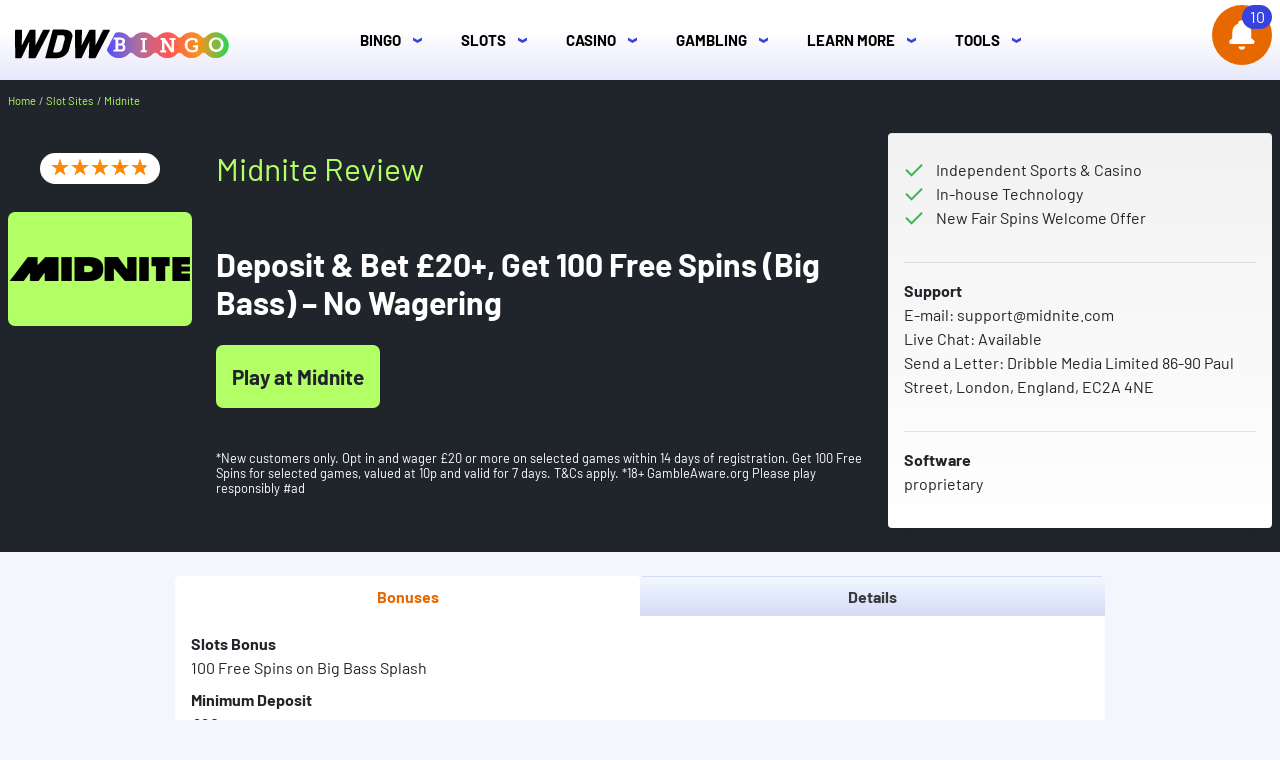

--- FILE ---
content_type: text/html; charset=UTF-8
request_url: https://www.wdwbingo.co.uk/site-review/midnite/
body_size: 79438
content:
<!DOCTYPE html>
<html lang="en">
<head><meta charset="UTF-8"><script>if(navigator.userAgent.match(/MSIE|Internet Explorer/i)||navigator.userAgent.match(/Trident\/7\..*?rv:11/i)){var href=document.location.href;if(!href.match(/[?&]nowprocket/)){if(href.indexOf("?")==-1){if(href.indexOf("#")==-1){document.location.href=href+"?nowprocket=1"}else{document.location.href=href.replace("#","?nowprocket=1#")}}else{if(href.indexOf("#")==-1){document.location.href=href+"&nowprocket=1"}else{document.location.href=href.replace("#","&nowprocket=1#")}}}}</script><script>(()=>{class RocketLazyLoadScripts{constructor(){this.v="2.0.4",this.userEvents=["keydown","keyup","mousedown","mouseup","mousemove","mouseover","mouseout","touchmove","touchstart","touchend","touchcancel","wheel","click","dblclick","input"],this.attributeEvents=["onblur","onclick","oncontextmenu","ondblclick","onfocus","onmousedown","onmouseenter","onmouseleave","onmousemove","onmouseout","onmouseover","onmouseup","onmousewheel","onscroll","onsubmit"]}async t(){this.i(),this.o(),/iP(ad|hone)/.test(navigator.userAgent)&&this.h(),this.u(),this.l(this),this.m(),this.k(this),this.p(this),this._(),await Promise.all([this.R(),this.L()]),this.lastBreath=Date.now(),this.S(this),this.P(),this.D(),this.O(),this.M(),await this.C(this.delayedScripts.normal),await this.C(this.delayedScripts.defer),await this.C(this.delayedScripts.async),await this.T(),await this.F(),await this.j(),await this.A(),window.dispatchEvent(new Event("rocket-allScriptsLoaded")),this.everythingLoaded=!0,this.lastTouchEnd&&await new Promise(t=>setTimeout(t,500-Date.now()+this.lastTouchEnd)),this.I(),this.H(),this.U(),this.W()}i(){this.CSPIssue=sessionStorage.getItem("rocketCSPIssue"),document.addEventListener("securitypolicyviolation",t=>{this.CSPIssue||"script-src-elem"!==t.violatedDirective||"data"!==t.blockedURI||(this.CSPIssue=!0,sessionStorage.setItem("rocketCSPIssue",!0))},{isRocket:!0})}o(){window.addEventListener("pageshow",t=>{this.persisted=t.persisted,this.realWindowLoadedFired=!0},{isRocket:!0}),window.addEventListener("pagehide",()=>{this.onFirstUserAction=null},{isRocket:!0})}h(){let t;function e(e){t=e}window.addEventListener("touchstart",e,{isRocket:!0}),window.addEventListener("touchend",function i(o){o.changedTouches[0]&&t.changedTouches[0]&&Math.abs(o.changedTouches[0].pageX-t.changedTouches[0].pageX)<10&&Math.abs(o.changedTouches[0].pageY-t.changedTouches[0].pageY)<10&&o.timeStamp-t.timeStamp<200&&(window.removeEventListener("touchstart",e,{isRocket:!0}),window.removeEventListener("touchend",i,{isRocket:!0}),"INPUT"===o.target.tagName&&"text"===o.target.type||(o.target.dispatchEvent(new TouchEvent("touchend",{target:o.target,bubbles:!0})),o.target.dispatchEvent(new MouseEvent("mouseover",{target:o.target,bubbles:!0})),o.target.dispatchEvent(new PointerEvent("click",{target:o.target,bubbles:!0,cancelable:!0,detail:1,clientX:o.changedTouches[0].clientX,clientY:o.changedTouches[0].clientY})),event.preventDefault()))},{isRocket:!0})}q(t){this.userActionTriggered||("mousemove"!==t.type||this.firstMousemoveIgnored?"keyup"===t.type||"mouseover"===t.type||"mouseout"===t.type||(this.userActionTriggered=!0,this.onFirstUserAction&&this.onFirstUserAction()):this.firstMousemoveIgnored=!0),"click"===t.type&&t.preventDefault(),t.stopPropagation(),t.stopImmediatePropagation(),"touchstart"===this.lastEvent&&"touchend"===t.type&&(this.lastTouchEnd=Date.now()),"click"===t.type&&(this.lastTouchEnd=0),this.lastEvent=t.type,t.composedPath&&t.composedPath()[0].getRootNode()instanceof ShadowRoot&&(t.rocketTarget=t.composedPath()[0]),this.savedUserEvents.push(t)}u(){this.savedUserEvents=[],this.userEventHandler=this.q.bind(this),this.userEvents.forEach(t=>window.addEventListener(t,this.userEventHandler,{passive:!1,isRocket:!0})),document.addEventListener("visibilitychange",this.userEventHandler,{isRocket:!0})}U(){this.userEvents.forEach(t=>window.removeEventListener(t,this.userEventHandler,{passive:!1,isRocket:!0})),document.removeEventListener("visibilitychange",this.userEventHandler,{isRocket:!0}),this.savedUserEvents.forEach(t=>{(t.rocketTarget||t.target).dispatchEvent(new window[t.constructor.name](t.type,t))})}m(){const t="return false",e=Array.from(this.attributeEvents,t=>"data-rocket-"+t),i="["+this.attributeEvents.join("],[")+"]",o="[data-rocket-"+this.attributeEvents.join("],[data-rocket-")+"]",s=(e,i,o)=>{o&&o!==t&&(e.setAttribute("data-rocket-"+i,o),e["rocket"+i]=new Function("event",o),e.setAttribute(i,t))};new MutationObserver(t=>{for(const n of t)"attributes"===n.type&&(n.attributeName.startsWith("data-rocket-")||this.everythingLoaded?n.attributeName.startsWith("data-rocket-")&&this.everythingLoaded&&this.N(n.target,n.attributeName.substring(12)):s(n.target,n.attributeName,n.target.getAttribute(n.attributeName))),"childList"===n.type&&n.addedNodes.forEach(t=>{if(t.nodeType===Node.ELEMENT_NODE)if(this.everythingLoaded)for(const i of[t,...t.querySelectorAll(o)])for(const t of i.getAttributeNames())e.includes(t)&&this.N(i,t.substring(12));else for(const e of[t,...t.querySelectorAll(i)])for(const t of e.getAttributeNames())this.attributeEvents.includes(t)&&s(e,t,e.getAttribute(t))})}).observe(document,{subtree:!0,childList:!0,attributeFilter:[...this.attributeEvents,...e]})}I(){this.attributeEvents.forEach(t=>{document.querySelectorAll("[data-rocket-"+t+"]").forEach(e=>{this.N(e,t)})})}N(t,e){const i=t.getAttribute("data-rocket-"+e);i&&(t.setAttribute(e,i),t.removeAttribute("data-rocket-"+e))}k(t){Object.defineProperty(HTMLElement.prototype,"onclick",{get(){return this.rocketonclick||null},set(e){this.rocketonclick=e,this.setAttribute(t.everythingLoaded?"onclick":"data-rocket-onclick","this.rocketonclick(event)")}})}S(t){function e(e,i){let o=e[i];e[i]=null,Object.defineProperty(e,i,{get:()=>o,set(s){t.everythingLoaded?o=s:e["rocket"+i]=o=s}})}e(document,"onreadystatechange"),e(window,"onload"),e(window,"onpageshow");try{Object.defineProperty(document,"readyState",{get:()=>t.rocketReadyState,set(e){t.rocketReadyState=e},configurable:!0}),document.readyState="loading"}catch(t){console.log("WPRocket DJE readyState conflict, bypassing")}}l(t){this.originalAddEventListener=EventTarget.prototype.addEventListener,this.originalRemoveEventListener=EventTarget.prototype.removeEventListener,this.savedEventListeners=[],EventTarget.prototype.addEventListener=function(e,i,o){o&&o.isRocket||!t.B(e,this)&&!t.userEvents.includes(e)||t.B(e,this)&&!t.userActionTriggered||e.startsWith("rocket-")||t.everythingLoaded?t.originalAddEventListener.call(this,e,i,o):(t.savedEventListeners.push({target:this,remove:!1,type:e,func:i,options:o}),"mouseenter"!==e&&"mouseleave"!==e||t.originalAddEventListener.call(this,e,t.savedUserEvents.push,o))},EventTarget.prototype.removeEventListener=function(e,i,o){o&&o.isRocket||!t.B(e,this)&&!t.userEvents.includes(e)||t.B(e,this)&&!t.userActionTriggered||e.startsWith("rocket-")||t.everythingLoaded?t.originalRemoveEventListener.call(this,e,i,o):t.savedEventListeners.push({target:this,remove:!0,type:e,func:i,options:o})}}J(t,e){this.savedEventListeners=this.savedEventListeners.filter(i=>{let o=i.type,s=i.target||window;return e!==o||t!==s||(this.B(o,s)&&(i.type="rocket-"+o),this.$(i),!1)})}H(){EventTarget.prototype.addEventListener=this.originalAddEventListener,EventTarget.prototype.removeEventListener=this.originalRemoveEventListener,this.savedEventListeners.forEach(t=>this.$(t))}$(t){t.remove?this.originalRemoveEventListener.call(t.target,t.type,t.func,t.options):this.originalAddEventListener.call(t.target,t.type,t.func,t.options)}p(t){let e;function i(e){return t.everythingLoaded?e:e.split(" ").map(t=>"load"===t||t.startsWith("load.")?"rocket-jquery-load":t).join(" ")}function o(o){function s(e){const s=o.fn[e];o.fn[e]=o.fn.init.prototype[e]=function(){return this[0]===window&&t.userActionTriggered&&("string"==typeof arguments[0]||arguments[0]instanceof String?arguments[0]=i(arguments[0]):"object"==typeof arguments[0]&&Object.keys(arguments[0]).forEach(t=>{const e=arguments[0][t];delete arguments[0][t],arguments[0][i(t)]=e})),s.apply(this,arguments),this}}if(o&&o.fn&&!t.allJQueries.includes(o)){const e={DOMContentLoaded:[],"rocket-DOMContentLoaded":[]};for(const t in e)document.addEventListener(t,()=>{e[t].forEach(t=>t())},{isRocket:!0});o.fn.ready=o.fn.init.prototype.ready=function(i){function s(){parseInt(o.fn.jquery)>2?setTimeout(()=>i.bind(document)(o)):i.bind(document)(o)}return"function"==typeof i&&(t.realDomReadyFired?!t.userActionTriggered||t.fauxDomReadyFired?s():e["rocket-DOMContentLoaded"].push(s):e.DOMContentLoaded.push(s)),o([])},s("on"),s("one"),s("off"),t.allJQueries.push(o)}e=o}t.allJQueries=[],o(window.jQuery),Object.defineProperty(window,"jQuery",{get:()=>e,set(t){o(t)}})}P(){const t=new Map;document.write=document.writeln=function(e){const i=document.currentScript,o=document.createRange(),s=i.parentElement;let n=t.get(i);void 0===n&&(n=i.nextSibling,t.set(i,n));const c=document.createDocumentFragment();o.setStart(c,0),c.appendChild(o.createContextualFragment(e)),s.insertBefore(c,n)}}async R(){return new Promise(t=>{this.userActionTriggered?t():this.onFirstUserAction=t})}async L(){return new Promise(t=>{document.addEventListener("DOMContentLoaded",()=>{this.realDomReadyFired=!0,t()},{isRocket:!0})})}async j(){return this.realWindowLoadedFired?Promise.resolve():new Promise(t=>{window.addEventListener("load",t,{isRocket:!0})})}M(){this.pendingScripts=[];this.scriptsMutationObserver=new MutationObserver(t=>{for(const e of t)e.addedNodes.forEach(t=>{"SCRIPT"!==t.tagName||t.noModule||t.isWPRocket||this.pendingScripts.push({script:t,promise:new Promise(e=>{const i=()=>{const i=this.pendingScripts.findIndex(e=>e.script===t);i>=0&&this.pendingScripts.splice(i,1),e()};t.addEventListener("load",i,{isRocket:!0}),t.addEventListener("error",i,{isRocket:!0}),setTimeout(i,1e3)})})})}),this.scriptsMutationObserver.observe(document,{childList:!0,subtree:!0})}async F(){await this.X(),this.pendingScripts.length?(await this.pendingScripts[0].promise,await this.F()):this.scriptsMutationObserver.disconnect()}D(){this.delayedScripts={normal:[],async:[],defer:[]},document.querySelectorAll("script[type$=rocketlazyloadscript]").forEach(t=>{t.hasAttribute("data-rocket-src")?t.hasAttribute("async")&&!1!==t.async?this.delayedScripts.async.push(t):t.hasAttribute("defer")&&!1!==t.defer||"module"===t.getAttribute("data-rocket-type")?this.delayedScripts.defer.push(t):this.delayedScripts.normal.push(t):this.delayedScripts.normal.push(t)})}async _(){await this.L();let t=[];document.querySelectorAll("script[type$=rocketlazyloadscript][data-rocket-src]").forEach(e=>{let i=e.getAttribute("data-rocket-src");if(i&&!i.startsWith("data:")){i.startsWith("//")&&(i=location.protocol+i);try{const o=new URL(i).origin;o!==location.origin&&t.push({src:o,crossOrigin:e.crossOrigin||"module"===e.getAttribute("data-rocket-type")})}catch(t){}}}),t=[...new Map(t.map(t=>[JSON.stringify(t),t])).values()],this.Y(t,"preconnect")}async G(t){if(await this.K(),!0!==t.noModule||!("noModule"in HTMLScriptElement.prototype))return new Promise(e=>{let i;function o(){(i||t).setAttribute("data-rocket-status","executed"),e()}try{if(navigator.userAgent.includes("Firefox/")||""===navigator.vendor||this.CSPIssue)i=document.createElement("script"),[...t.attributes].forEach(t=>{let e=t.nodeName;"type"!==e&&("data-rocket-type"===e&&(e="type"),"data-rocket-src"===e&&(e="src"),i.setAttribute(e,t.nodeValue))}),t.text&&(i.text=t.text),t.nonce&&(i.nonce=t.nonce),i.hasAttribute("src")?(i.addEventListener("load",o,{isRocket:!0}),i.addEventListener("error",()=>{i.setAttribute("data-rocket-status","failed-network"),e()},{isRocket:!0}),setTimeout(()=>{i.isConnected||e()},1)):(i.text=t.text,o()),i.isWPRocket=!0,t.parentNode.replaceChild(i,t);else{const i=t.getAttribute("data-rocket-type"),s=t.getAttribute("data-rocket-src");i?(t.type=i,t.removeAttribute("data-rocket-type")):t.removeAttribute("type"),t.addEventListener("load",o,{isRocket:!0}),t.addEventListener("error",i=>{this.CSPIssue&&i.target.src.startsWith("data:")?(console.log("WPRocket: CSP fallback activated"),t.removeAttribute("src"),this.G(t).then(e)):(t.setAttribute("data-rocket-status","failed-network"),e())},{isRocket:!0}),s?(t.fetchPriority="high",t.removeAttribute("data-rocket-src"),t.src=s):t.src="data:text/javascript;base64,"+window.btoa(unescape(encodeURIComponent(t.text)))}}catch(i){t.setAttribute("data-rocket-status","failed-transform"),e()}});t.setAttribute("data-rocket-status","skipped")}async C(t){const e=t.shift();return e?(e.isConnected&&await this.G(e),this.C(t)):Promise.resolve()}O(){this.Y([...this.delayedScripts.normal,...this.delayedScripts.defer,...this.delayedScripts.async],"preload")}Y(t,e){this.trash=this.trash||[];let i=!0;var o=document.createDocumentFragment();t.forEach(t=>{const s=t.getAttribute&&t.getAttribute("data-rocket-src")||t.src;if(s&&!s.startsWith("data:")){const n=document.createElement("link");n.href=s,n.rel=e,"preconnect"!==e&&(n.as="script",n.fetchPriority=i?"high":"low"),t.getAttribute&&"module"===t.getAttribute("data-rocket-type")&&(n.crossOrigin=!0),t.crossOrigin&&(n.crossOrigin=t.crossOrigin),t.integrity&&(n.integrity=t.integrity),t.nonce&&(n.nonce=t.nonce),o.appendChild(n),this.trash.push(n),i=!1}}),document.head.appendChild(o)}W(){this.trash.forEach(t=>t.remove())}async T(){try{document.readyState="interactive"}catch(t){}this.fauxDomReadyFired=!0;try{await this.K(),this.J(document,"readystatechange"),document.dispatchEvent(new Event("rocket-readystatechange")),await this.K(),document.rocketonreadystatechange&&document.rocketonreadystatechange(),await this.K(),this.J(document,"DOMContentLoaded"),document.dispatchEvent(new Event("rocket-DOMContentLoaded")),await this.K(),this.J(window,"DOMContentLoaded"),window.dispatchEvent(new Event("rocket-DOMContentLoaded"))}catch(t){console.error(t)}}async A(){try{document.readyState="complete"}catch(t){}try{await this.K(),this.J(document,"readystatechange"),document.dispatchEvent(new Event("rocket-readystatechange")),await this.K(),document.rocketonreadystatechange&&document.rocketonreadystatechange(),await this.K(),this.J(window,"load"),window.dispatchEvent(new Event("rocket-load")),await this.K(),window.rocketonload&&window.rocketonload(),await this.K(),this.allJQueries.forEach(t=>t(window).trigger("rocket-jquery-load")),await this.K(),this.J(window,"pageshow");const t=new Event("rocket-pageshow");t.persisted=this.persisted,window.dispatchEvent(t),await this.K(),window.rocketonpageshow&&window.rocketonpageshow({persisted:this.persisted})}catch(t){console.error(t)}}async K(){Date.now()-this.lastBreath>45&&(await this.X(),this.lastBreath=Date.now())}async X(){return document.hidden?new Promise(t=>setTimeout(t)):new Promise(t=>requestAnimationFrame(t))}B(t,e){return e===document&&"readystatechange"===t||(e===document&&"DOMContentLoaded"===t||(e===window&&"DOMContentLoaded"===t||(e===window&&"load"===t||e===window&&"pageshow"===t)))}static run(){(new RocketLazyLoadScripts).t()}}RocketLazyLoadScripts.run()})();</script>
	
	<meta name="viewport" content="width=device-width, initial-scale=1.0">
	<meta name="msvalidate.01" content="2ED4AD691CA07652A4C2FD2B724654C8" />
	<meta http-equiv="X-UA-Compatible" content="ie=edge">
	<meta name="t" content="single-site-review">
	
	
	

	<!-- icons -->
	<link rel="shortcut icon" href="https://www.wdwbingo.co.uk/wp-content/themes/wdw/assets/images/fav/favicon.png" type="image/x-icon" />
	<link rel="apple-touch-icon" sizes="57x57" href="https://www.wdwbingo.co.uk/wp-content/themes/wdw/assets/images/fav/apple-icon-57x57.png">
	<link rel="apple-touch-icon" sizes="60x60" href="https://www.wdwbingo.co.uk/wp-content/themes/wdw/assets/images/fav/apple-icon-60x60.png">
	<link rel="apple-touch-icon" sizes="72x72" href="https://www.wdwbingo.co.uk/wp-content/themes/wdw/assets/images/fav/apple-icon-72x72.png">
	<link rel="apple-touch-icon" sizes="76x76" href="https://www.wdwbingo.co.uk/wp-content/themes/wdw/assets/images/fav/apple-icon-76x76.png">
	<link rel="apple-touch-icon" sizes="114x114" href="https://www.wdwbingo.co.uk/wp-content/themes/wdw/assets/images/fav/apple-icon-114x114.png">
	<link rel="apple-touch-icon" sizes="120x120" href="https://www.wdwbingo.co.uk/wp-content/themes/wdw/assets/images/fav/apple-icon-120x120.png">
	<link rel="apple-touch-icon" sizes="144x144" href="https://www.wdwbingo.co.uk/wp-content/themes/wdw/assets/images/fav/apple-icon-144x144.png">
	<link rel="apple-touch-icon" sizes="152x152" href="https://www.wdwbingo.co.uk/wp-content/themes/wdw/assets/images/fav/apple-icon-152x152.png">
	<link rel="apple-touch-icon" sizes="180x180" href="https://www.wdwbingo.co.uk/wp-content/themes/wdw/assets/images/fav/apple-icon-180x180.png">
	<link rel="icon" type="image/png" sizes="192x192" href="https://www.wdwbingo.co.uk/wp-content/themes/wdw/assets/images/fav/android-icon-192x192.png">
	<link rel="icon" type="image/png" sizes="32x32" href="https://www.wdwbingo.co.uk/wp-content/themes/wdw/assets/images/fav/favicon-32x32.png">
	<link rel="icon" type="image/png" sizes="96x96" href="https://www.wdwbingo.co.uk/wp-content/themes/wdw/assets/images/fav/favicon-96x96.png">
	<link rel="icon" type="image/png" sizes="16x16" href="https://www.wdwbingo.co.uk/wp-content/themes/wdw/assets/images/fav/favicon-16x16.png">

	<link rel="dns-prefetch" href="//www.google.com/">
	<link rel="dns-prefetch" href="//www.gstatic.com/">
	<link rel="dns-prefetch" href="//www.google-analytics.com">
	<link rel="dns-prefetch" href="//connect.facebook.net/">
	<link rel="dns-prefetch" href="//ajax.googleapis.com/">
	<link rel="dns-prefetch" href="//dnn506yrbagrg.cloudfront.net">
	<link rel="dns-prefetch" href="//img.bestnewbingosites.co.uk/">
	<link rel="dns-prefetch" href="//www.facebook.com">

	<link rel="preconnect" href="https://www.google-analytics.com">
	<link rel="preconnect" href="https://www.googletagmanager.com">
 
	<link rel="preload" href="https://www.wdwbingo.co.uk/wp-content/themes/wdw/assets/fonts/barlow-v5-latin-regular.eot?#iefix" as="font" type="font/embedded-opentype" crossorigin>
	<link rel="preload" href="https://www.wdwbingo.co.uk/wp-content/themes/wdw/assets/fonts/barlow-v5-latin-regular.woff2" as="font" type="font/woff2" crossorigin>
	<link rel="preload" href="https://www.wdwbingo.co.uk/wp-content/themes/wdw/assets/fonts/barlow-v5-latin-regular.woff" as="font" type="font/woff" crossorigin>
	<link rel="preload" href="https://www.wdwbingo.co.uk/wp-content/themes/wdw/assets/fonts/barlow-v5-latin-regular.ttf" as="font" type="font/truetype" crossorigin>
	<link rel="preload" href="https://www.wdwbingo.co.uk/wp-content/themes/wdw/assets/fonts/barlow-v5-latin-regular.svg#Barlow" as="font" type="font/svg" crossorigin>

	<link rel="preload" href="https://www.wdwbingo.co.uk/wp-content/themes/wdw/assets/fonts/barlow-v5-latin-700.eot?#iefix" as="font" type="font/embedded-opentype" crossorigin>
	<link rel="preload" href="https://www.wdwbingo.co.uk/wp-content/themes/wdw/assets/fonts/barlow-v5-latin-700.woff2" as="font" type="font/woff2" crossorigin>
	<link rel="preload" href="https://www.wdwbingo.co.uk/wp-content/themes/wdw/assets/fonts/barlow-v5-latin-700.woff" as="font" type="font/woff" crossorigin>
	<link rel="preload" href="https://www.wdwbingo.co.uk/wp-content/themes/wdw/assets/fonts/barlow-v5-latin-700.ttf" as="font" type="font/truetype" crossorigin>
	<link rel="preload" href="https://www.wdwbingo.co.uk/wp-content/themes/wdw/assets/fonts/barlow-v5-latin-700.svg#Barlow" as="font" type="font/svg" crossorigin>

	
<!-- Google Tag Manager -->
<script>(function(w,d,s,l,i){w[l]=w[l]||[];w[l].push({'gtm.start':
new Date().getTime(),event:'gtm.js'});var f=d.getElementsByTagName(s)[0],
j=d.createElement(s),dl=l!='dataLayer'?'&l='+l:'';j.async=true;j.src=
'https://www.googletagmanager.com/gtm.js?id='+i+dl;f.parentNode.insertBefore(j,f);
})(window,document,'script','dataLayer','GTM-NPVQFSG');</script>
<!-- End Google Tag Manager -->

<style></style>



<style></style>

	
	<script type="rocketlazyloadscript" data-rocket-type="module" data-rocket-src="https://www.wdwbingo.co.uk/wp-content/plugins/roulette-calculator/dist/assets/main-CGop9AfF.js" crossorigin integrity="sha256-tiQE0PXgXNkhEQ1M2qmSNG/VstfabKtOv3vtOIVwcGk=" data-rocket-defer defer></script>


<!-- Search Engine Optimization by Rank Math - https://rankmath.com/ -->
<title>Midnite Casino Review | Bet £20+, Get 100 Big Bass Spins</title>
<link data-rocket-prefetch href="https://www.googletagmanager.com" rel="dns-prefetch">
<link data-rocket-prefetch href="https://widget.trustpilot.com" rel="dns-prefetch">
<link data-rocket-prefetch href="https://cdn.jsdelivr.net" rel="dns-prefetch">
<style id="wpr-usedcss">:root{--bs-blue:#0d6efd;--bs-indigo:#6610f2;--bs-purple:#6f42c1;--bs-pink:#d63384;--bs-red:#dc3545;--bs-orange:#fd7e14;--bs-yellow:#ffc107;--bs-green:#198754;--bs-teal:#20c997;--bs-cyan:#0dcaf0;--bs-white:#fff;--bs-gray:#6c757d;--bs-gray-dark:#343a40;--bs-primary:#0d6efd;--bs-secondary:#6c757d;--bs-success:#198754;--bs-info:#0dcaf0;--bs-warning:#ffc107;--bs-danger:#dc3545;--bs-light:#f8f9fa;--bs-dark:#212529;--bs-font-sans-serif:barlow,system-ui,-apple-system,"Segoe UI",Roboto,"Helvetica Neue",Arial,"Noto Sans","Liberation Sans",sans-serif,"Apple Color Emoji","Segoe UI Emoji","Segoe UI Symbol","Noto Color Emoji";--bs-font-monospace:SFMono-Regular,Menlo,Monaco,Consolas,"Liberation Mono","Courier New",monospace;--bs-gradient:linear-gradient(180deg, rgba(255, 255, 255, .15), rgba(255, 255, 255, 0))}@media(prefers-reduced-motion:no-preference){:root{scroll-behavior:smooth}}h2,h3{margin-top:0;margin-bottom:.5rem;font-weight:500;line-height:1.2}h2{font-size:calc(1.325rem + .9vw)}@media(min-width:1200px){h2{font-size:2rem}}h3{font-size:calc(1.3rem + .6vw)}@media(min-width:1200px){h3{font-size:1.75rem}}ul{padding-left:2rem}ul{margin-top:0;margin-bottom:1rem}ul ul{margin-bottom:0}a{color:#0d6efd;text-decoration:underline}a:hover{color:#0a58ca}a:not([href]):not([class]),a:not([href]):not([class]):hover{color:inherit;text-decoration:none}img{vertical-align:middle}button{margin:0;font-family:inherit;font-size:inherit;line-height:inherit}[role=button]{cursor:pointer}.btn{display:inline-block;font-weight:400;line-height:1.5;color:#212529;text-align:center;text-decoration:none;vertical-align:middle;cursor:pointer;-webkit-user-select:none;-moz-user-select:none;-ms-user-select:none;user-select:none;background-color:transparent;border:1px solid transparent;padding:.375rem .75rem;font-size:1rem;border-radius:.25rem;transition:color .15s ease-in-out,background-color .15s ease-in-out,border-color .15s ease-in-out,box-shadow .15s ease-in-out}.btn:hover{color:#212529}.btn:focus{outline:0;box-shadow:0 0 0 .25rem rgba(13,110,253,.25)}.btn:disabled{pointer-events:none;opacity:.65}.btn-sm{padding:.25rem .5rem;font-size:.875rem;border-radius:.2rem}.collapsing{height:0;overflow:hidden;transition:height .35s ease}.nav-link{display:block;padding:.5rem 1rem;text-decoration:none;transition:color .15s ease-in-out,background-color .15s ease-in-out,border-color .15s ease-in-out}@media(prefers-reduced-motion:reduce){.nav-link{transition:none}}.nav-tabs .nav-link{margin-bottom:-1px;border:1px solid transparent;border-top-left-radius:.25rem;border-top-right-radius:.25rem}.tooltip{position:absolute;z-index:1070;display:block;margin:0;font-family:var(--bs-font-sans-serif);font-style:normal;font-weight:400;line-height:1.5;text-align:left;text-align:start;text-decoration:none;text-shadow:none;text-transform:none;letter-spacing:normal;word-break:normal;word-spacing:normal;white-space:normal;line-break:auto;font-size:.875rem;word-wrap:break-word;opacity:0}.popover{position:absolute;top:0;left:0;z-index:1060;display:block;max-width:276px;font-family:var(--bs-font-sans-serif);font-style:normal;font-weight:400;line-height:1.5;text-align:left;text-align:start;text-decoration:none;text-shadow:none;text-transform:none;letter-spacing:normal;word-break:normal;word-spacing:normal;white-space:normal;line-break:auto;font-size:.875rem;word-wrap:break-word;background-color:#fff;background-clip:padding-box;border:1px solid rgba(0,0,0,.2);border-radius:.3rem}.popover .popover-arrow{position:absolute;display:block;width:1rem;height:.5rem;margin:0 .3rem}.popover .popover-arrow::after,.popover .popover-arrow::before{position:absolute;display:block;content:"";border-color:transparent;border-style:solid}.popover-header{padding:.5rem 1rem;margin-bottom:0;font-size:1rem;background-color:#f0f0f0;border-bottom:1px solid #d8d8d8;border-top-left-radius:calc(.3rem - 1px);border-top-right-radius:calc(.3rem - 1px)}.popover-body{padding:1rem;color:#212529}.d-block{display:block!important}.mt-3{margin-top:1rem!important}.px-2{padding-right:.5rem!important;padding-left:.5rem!important}.py-3{padding-top:1rem!important;padding-bottom:1rem!important}.text-center{text-align:center!important}.tabs--50 .nav-link{width:100%;font-family:barlow,system-ui,-apple-system,'segoe ui',Roboto,'helvetica neue',Arial,'noto sans','liberation sans',sans-serif,'apple color emoji','segoe ui emoji','segoe ui symbol','noto color emoji';font-weight:700}.tabs--50 .nav-tabs .nav-item.show .nav-link,.tabs--50 .nav-tabs .nav-link.active{border-color:transparent}.tabs--50 .nav-tabs .nav-item.show .nav-link:focus,.tabs--50 .nav-tabs .nav-link.active:focus{outline:#adb5bd solid 2px}.popover-btn{font-size:.8rem}@font-face{font-family:Barlow;font-style:normal;font-display:swap;font-weight:400;src:url('https://www.wdwbingo.co.uk/wp-content/themes/wdw/assets/fonts/barlow-v5-latin-regular.eot');src:local(''),url('https://www.wdwbingo.co.uk/wp-content/themes/wdw/assets/fonts/barlow-v5-latin-regular.eot?#iefix') format('embedded-opentype'),url('https://www.wdwbingo.co.uk/wp-content/themes/wdw/assets/fonts/barlow-v5-latin-regular.woff2') format('woff2'),url('https://www.wdwbingo.co.uk/wp-content/themes/wdw/assets/fonts/barlow-v5-latin-regular.woff') format('woff'),url('https://www.wdwbingo.co.uk/wp-content/themes/wdw/assets/fonts/barlow-v5-latin-regular.ttf') format('truetype'),url('https://www.wdwbingo.co.uk/wp-content/themes/wdw/assets/fonts/barlow-v5-latin-regular.svg#Barlow') format('svg')}@font-face{font-family:Barlow;font-style:normal;font-display:swap;font-weight:700;src:url('https://www.wdwbingo.co.uk/wp-content/themes/wdw/assets/fonts/barlow-v5-latin-700.eot');src:local(''),url('https://www.wdwbingo.co.uk/wp-content/themes/wdw/assets/fonts/barlow-v5-latin-700.eot?#iefix') format('embedded-opentype'),url('https://www.wdwbingo.co.uk/wp-content/themes/wdw/assets/fonts/barlow-v5-latin-700.woff2') format('woff2'),url('https://www.wdwbingo.co.uk/wp-content/themes/wdw/assets/fonts/barlow-v5-latin-700.woff') format('woff'),url('https://www.wdwbingo.co.uk/wp-content/themes/wdw/assets/fonts/barlow-v5-latin-700.ttf') format('truetype'),url('https://www.wdwbingo.co.uk/wp-content/themes/wdw/assets/fonts/barlow-v5-latin-700.svg#Barlow') format('svg')}.btn{display:inline-block;font-weight:400;color:#212529;text-align:center;vertical-align:middle;-webkit-user-select:none;-moz-user-select:none;-ms-user-select:none;user-select:none;background-color:transparent;border:1px solid transparent;padding:.375rem .75rem;font-size:1rem;line-height:1.5;border-radius:.25rem;-webkit-transition:color .15s ease-in-out,background-color .15s ease-in-out,border-color .15s ease-in-out,box-shadow .15s ease-in-out;transition:color .15s ease-in-out,background-color .15s ease-in-out,border-color .15s ease-in-out,box-shadow .15s ease-in-out}@media(prefers-reduced-motion:reduce){.btn{-webkit-transition:none;transition:none}}.btn:focus{outline:0;box-shadow:0 0 0 .2rem rgba(0,123,255,.25)}.btn-primary{color:#fff;background-color:#007bff;border-color:#007bff}.btn-primary:hover{color:#fff;background-color:#0069d9;border-color:#0062cc}.btn-primary:focus{box-shadow:0 0 0 .2rem rgba(38,143,255,.5)}.btn-primary.disabled,.btn-primary:disabled{color:#fff;background-color:#007bff;border-color:#007bff}.btn-primary:not(:disabled):not(.disabled).active,.btn-primary:not(:disabled):not(.disabled):active,.show>.btn-primary.dropdown-toggle{color:#fff;background-color:#0062cc;border-color:#005cbf}.btn-primary:not(:disabled):not(.disabled).active:focus,.btn-primary:not(:disabled):not(.disabled):active:focus,.show>.btn-primary.dropdown-toggle:focus{box-shadow:0 0 0 .2rem rgba(38,143,255,.5)}input[type=button].btn-block,input[type=reset].btn-block,input[type=submit].btn-block{width:100%}.bell--sidebar{-webkit-transition:.2s ease-out;transition:all .2s ease-out;position:fixed;max-width:500px;min-width:300px;right:-550px;box-shadow:0 0 15px 5px var(--pannel-shadow);background-color:var(--pannel-bg);height:100%;top:0;overflow:scroll;overflow-x:hidden}.bell--sidebar.active{right:0;z-index:22}.bell--sidebar,.bell--toggle{--ico-bg:#e83e8c;--icon-fg:white;--icon--count-bg:#c21766;--icon--count-bg:#c21766;--icon--count-fg:white;--pannel-shadow:#004a99;--pannel-bg:#003e80;--scroll-thumb-bg:#FC6935;--scrollWidth:6px;--scrollWidth-border-color:red}.bell--toggle{position:fixed;text-align:center;border-radius:30px;display:inline-block;height:60px;width:60px;cursor:pointer;top:5px;background:var(--ico-bg);color:var(--icon-fg);z-index:11}.bell--count{position:relative;left:0;top:0}.bell--counter{display:block;position:absolute;background:var(--icon--count-bg);background:var(--icon--count-bg);width:30px;border-radius:15px;color:var(--icon--count-fg);width:30px;right:0}.bell--sidebar *{-webkit-transition:2s ease-out;transition:all 2s ease-out}.d-none{display:none}.bell--card-tac{color:rgba(255,255,255,.5);line-height:100%}.bell--card-pill{position:absolute;top:0;left:50%;-webkit-transform:translate(-50%,-50%);transform:translate(-50%,-50%);border-radius:30px;padding:.2rem .8rem;font-family:'barlow condensed'}.bell--card .btn{font-family:'barlow condensed';color:var(--ctatxt,#212529);background:var(--ctabg,#ffc107);border-color:var(--ctabg,#ffc107)}.bell--count{position:relative;width:60px;height:60px}.bell--ico,.bell-ripple{-webkit-transform:translate(-50%,-50%);transform:translate(-50%,-50%);top:50%;left:50%;position:absolute}.bell--ico{z-index:2;width:50px}@-webkit-keyframes ripple{0%{box-shadow:0 0 0 2.4em rgba(232,62,140,.3),0 0 0 1.2em rgba(232,62,140,.5)}10%{box-shadow:0 0 0 4.8em rgba(232,62,140,0),0 0 0 3.6em rgba(232,62,140,0)}100%{box-shadow:0 0 0 4.8em rgba(232,62,140,0),0 0 0 3.6em rgba(232,62,140,0)}}@keyframes ripple{0%{box-shadow:0 0 0 2.4em rgba(232,62,140,.3),0 0 0 1.2em rgba(232,62,140,.5)}10%{box-shadow:0 0 0 4.8em rgba(232,62,140,0),0 0 0 3.6em rgba(232,62,140,0)}100%{box-shadow:0 0 0 4.8em rgba(232,62,140,0),0 0 0 3.6em rgba(232,62,140,0)}0%{box-shadow:0 0 0 2.4em rgba(232,104,0,.3),0 0 0 1.2em rgba(232,104,0,.5)}10%{box-shadow:0 0 0 4.8em rgba(232,104,0,0),0 0 0 3.6em rgba(232,104,0,0)}100%{box-shadow:0 0 0 4.8em rgba(232,104,0,0),0 0 0 3.6em rgba(232,104,0,0)}}:root{--blue:#3743DE;--indigo:#6610f2;--purple:#6f42c1;--pink:#e83e8c;--red:#dc3545;--orange:#e86800;--yellow:#fc3;--green:#2fe95b;--teal:#20c997;--cyan:#7BD0ED;--white:#fff;--gray:#6c757d;--gray-dark:#343a40;--primary:#3743DE;--secondary:#6c757d;--success:#2fe95b;--info:#7BD0ED;--warning:#fc3;--danger:#dc3545;--light:#e9ecef;--dark:#343a40;--teal:#20c997;--card:#fc3;--breakpoint-xs:0;--breakpoint-sm:576px;--breakpoint-md:768px;--breakpoint-lg:992px;--breakpoint-xl:1366px;--font-family-sans-serif:"Barlow",-apple-system,BlinkMacSystemFont,"Segoe UI",Roboto,"Helvetica Neue",Arial,"Noto Sans",sans-serif,"Apple Color Emoji","Segoe UI Emoji","Segoe UI Symbol","Noto Color Emoji";--font-family-monospace:"PT Serif","SFMono-Regular",Menlo,Monaco,Consolas,"Liberation Mono","Courier New",monospace}*,::after,::before{box-sizing:border-box}html{font-family:sans-serif;line-height:1.15;-webkit-text-size-adjust:100%;-webkit-tap-highlight-color:transparent}footer,header,main,nav,section{display:block}body{margin:0;font-family:barlow,-apple-system,BlinkMacSystemFont,'segoe ui',Roboto,'helvetica neue',Arial,'noto sans',sans-serif,'apple color emoji','segoe ui emoji','segoe ui symbol','noto color emoji';font-size:1rem;font-weight:400;line-height:1.5;color:#212529;text-align:left;background-color:#fff}[tabindex="-1"]:focus:not(:focus-visible){outline:0!important}hr{box-sizing:content-box;height:0;overflow:visible}h1,h2,h3{margin-top:0;margin-bottom:.5rem}p{margin-top:0;margin-bottom:1rem}dl,ol,ul{margin-top:0;margin-bottom:1rem}ol ol,ol ul,ul ol,ul ul{margin-bottom:0}dt{font-weight:700}dd{margin-bottom:.5rem;margin-left:0}strong{font-weight:bolder}small{font-size:80%}a{color:#3743de;text-decoration:none;background-color:transparent}a:hover{color:#1c27ac;text-decoration:underline}a:not([href]){color:inherit;text-decoration:none}a:not([href]):hover{color:inherit;text-decoration:none}img{vertical-align:middle;border-style:none}svg{overflow:hidden;vertical-align:middle}table{border-collapse:collapse}th{text-align:inherit}label{display:inline-block;margin-bottom:.5rem}button{border-radius:0}button:focus{outline:dotted 1px;outline:-webkit-focus-ring-color auto 5px}button,input,textarea{margin:0;font-family:inherit;font-size:inherit;line-height:inherit}button,input{overflow:visible}button{text-transform:none}[type=button],button{-webkit-appearance:button}[type=button]:not(:disabled),button:not(:disabled){cursor:pointer}[type=button]::-moz-focus-inner,button::-moz-focus-inner{padding:0;border-style:none}input[type=date]{-webkit-appearance:listbox}textarea{overflow:auto;resize:vertical}[type=number]::-webkit-inner-spin-button,[type=number]::-webkit-outer-spin-button{height:auto}[type=search]{outline-offset:-2px;-webkit-appearance:none}[type=search]::-webkit-search-decoration{-webkit-appearance:none}template{display:none}[hidden]{display:none!important}.h4,.h5,.header-review--offer,h1,h2,h3{margin-bottom:.5rem;font-family:barlow,-apple-system,BlinkMacSystemFont,'segoe ui',Roboto,'helvetica neue',Arial,'noto sans',sans-serif,'apple color emoji','segoe ui emoji','segoe ui symbol','noto color emoji';font-weight:700;line-height:1.2;color:#000}h1{font-size:2.5rem}@media(max-width:1200px){h1{font-size:calc(1.375rem + 1.5vw)}}.header-review--offer,h2{font-size:2rem}@media(max-width:1200px){.header-review--offer,h2{font-size:calc(1.325rem + .9vw)}}h3{font-size:1.75rem}.h4{font-size:1.5rem}@media(max-width:1200px){h3{font-size:calc(1.3rem + .6vw)}.h4{font-size:calc(1.275rem + .3vw)}}.h5{font-size:1.25rem}.wysiwyg p:first-child em{font-size:1.25rem;font-weight:400}hr{margin-top:1rem;margin-bottom:1rem;border:0;border-top:1px solid rgba(0,0,0,.1)}small{font-size:80%;font-weight:400}.list-unstyled{padding-left:0;list-style:none}.list-inline{padding-left:0;list-style:none}.list-inline-item{display:inline-block}.list-inline-item:not(:last-child){margin-right:.5rem}.img-fluid{max-width:100%;height:auto}.container{width:100%;padding-right:15px;padding-left:15px;margin-right:auto;margin-left:auto}.container-fluid{width:100%;padding-right:15px;padding-left:15px;margin-right:auto;margin-left:auto}@media(min-width:576px){.container{max-width:540px}}@media(min-width:768px){.mt-md-0{margin-top:0!important}.container{max-width:720px}}@media(min-width:992px){.container{max-width:960px}}@media(min-width:1366px){.container{max-width:1250px}}.row{display:flex;flex-wrap:wrap;margin-right:-15px;margin-left:-15px}.no-gutters{margin-right:0;margin-left:0}.no-gutters>.col,.no-gutters>[class*=col-]{padding-right:0;padding-left:0}.col,.col-12,.col-auto,.col-md-4,.col-md-8{position:relative;width:100%;padding-right:15px;padding-left:15px}.col{flex-basis:0;flex-grow:1;max-width:100%}.col-auto{flex:none;width:auto;max-width:100%}.col-12{flex:0 0 100%;max-width:100%}.mm-header__wdw .item-right{order:0}.mm-header__wdw .item-left{order:2}@media(min-width:768px){.col-md-4{flex:0 0 33.33333333%;max-width:33.33333333%}.col-md-8{flex:0 0 66.66666667%;max-width:66.66666667%}.mm-header__wdw .item-left{order:0}.mm-header__wdw .item-right{order:2}}.table{width:100%;margin-bottom:1rem;color:#212529}.table td,.table th{padding:.75rem;vertical-align:top;border-top:1px solid #dee2e6}.btn{display:inline-block;font-weight:400;color:#212529;text-align:center;vertical-align:middle;cursor:pointer;-webkit-user-select:none;-moz-user-select:none;-ms-user-select:none;user-select:none;background-color:transparent;border:1px solid transparent;padding:.375rem .75rem;font-size:1rem;line-height:1.5;border-radius:.25rem;transition:color .15s ease-in-out,background-color .15s ease-in-out,border-color .15s ease-in-out,box-shadow .15s ease-in-out}@media(prefers-reduced-motion:reduce){.btn{transition:none}}.btn:hover{color:#212529;text-decoration:none}.btn.focus,.btn:focus{outline:0;box-shadow:0 0 0 .2rem rgba(55,67,222,.25)}.btn.disabled,.btn:disabled{opacity:.65}a.btn.disabled{pointer-events:none}.btn-primary{color:#fff;background-color:#3743de;border-color:#3743de}.btn-primary:hover{color:#fff;background-color:#222ecd;border-color:#202cc2}.btn-primary.focus,.btn-primary:focus{color:#fff;background-color:#222ecd;border-color:#202cc2;box-shadow:0 0 0 .2rem rgba(85,95,227,.5)}.btn-primary.disabled,.btn-primary:disabled{color:#fff;background-color:#3743de;border-color:#3743de}.btn-primary:not(:disabled):not(.disabled).active,.btn-primary:not(:disabled):not(.disabled):active{color:#fff;background-color:#202cc2;border-color:#1e29b7}.btn-primary:not(:disabled):not(.disabled).active:focus,.btn-primary:not(:disabled):not(.disabled):active:focus{box-shadow:0 0 0 .2rem rgba(85,95,227,.5)}.btn-card{color:#212529;background-color:#fc3;border-color:#fc3}.btn-card:hover{color:#212529;background-color:#ffc20d;border-color:#ffbf00}.btn-card.focus,.btn-card:focus{color:#212529;background-color:#ffc20d;border-color:#ffbf00;box-shadow:0 0 0 .2rem rgba(222,179,50,.5)}.btn-card.disabled,.btn-card:disabled{color:#212529;background-color:#fc3;border-color:#fc3}.btn-card:not(:disabled):not(.disabled).active,.btn-card:not(:disabled):not(.disabled):active{color:#212529;background-color:#ffbf00;border-color:#f2b600}.btn-card:not(:disabled):not(.disabled).active:focus,.btn-card:not(:disabled):not(.disabled):active:focus{box-shadow:0 0 0 .2rem rgba(222,179,50,.5)}.btn-outline-primary{color:#3743de;border-color:#3743de}.btn-outline-primary:hover{color:#fff;background-color:#3743de;border-color:#3743de}.btn-outline-primary.focus,.btn-outline-primary:focus{box-shadow:0 0 0 .2rem rgba(55,67,222,.5)}.btn-outline-primary.disabled,.btn-outline-primary:disabled{color:#3743de;background-color:transparent}.btn-outline-primary:not(:disabled):not(.disabled).active,.btn-outline-primary:not(:disabled):not(.disabled):active{color:#fff;background-color:#3743de;border-color:#3743de}.btn-outline-primary:not(:disabled):not(.disabled).active:focus,.btn-outline-primary:not(:disabled):not(.disabled):active:focus{box-shadow:0 0 0 .2rem rgba(55,67,222,.5)}.btn-lg{padding:.5rem 1rem;font-size:1.25rem;line-height:1.5;border-radius:.3rem}.btn-sm{padding:.25rem .8rem;font-size:.975rem;line-height:1.8;border-radius:.2rem}.btn-block{display:block;width:100%}.btn-block+.btn-block{margin-top:.5rem}input[type=button].btn-block{width:100%}.fade{transition:opacity .15s linear}@media(prefers-reduced-motion:reduce){.fade{transition:none}}.fade:not(.show){opacity:0}.collapse:not(.show){display:none}.collapsing{position:relative;height:0;overflow:hidden;transition:height .35s ease}@media(prefers-reduced-motion:reduce){.collapsing{transition:none}}.nav{display:flex;flex-wrap:wrap;padding-left:0;margin-bottom:0;list-style:none}.nav-link{display:block;padding:.5rem 1rem}.nav-link:focus,.nav-link:hover{text-decoration:none}.nav-link.disabled{color:#6c757d;pointer-events:none;cursor:default}.nav-tabs{border-bottom:1px solid #dee2e6}.nav-tabs .nav-item{margin-bottom:-1px}.nav-tabs .nav-link{border:1px solid transparent;border-top-left-radius:.25rem;border-top-right-radius:.25rem}.nav-tabs .nav-link:focus,.nav-tabs .nav-link:hover{border-color:#e9ecef #e9ecef #dee2e6}.nav-tabs .nav-link.disabled{color:#6c757d;background-color:transparent;border-color:transparent}.nav-tabs .nav-item.show .nav-link,.nav-tabs .nav-link.active{color:#495057;background-color:#fff;border-color:#dee2e6 #dee2e6 #fff}.tab-content>.tab-pane{display:none}.tab-content>.active{display:block}.card{position:relative;display:flex;flex-direction:column;min-width:0;word-wrap:break-word;background-color:#fff;background-clip:border-box;border:1px solid rgba(0,0,0,.125);border-radius:.25rem}.card>hr{margin-right:0;margin-left:0}.breadcrumb{display:flex;flex-wrap:wrap;padding:1rem .2rem;margin-bottom:1rem;list-style:none;background-color:transparent;border-radius:.25rem}.breadcrumb-item+.breadcrumb-item{padding-left:.2rem}.breadcrumb-item+.breadcrumb-item::before{display:inline-block;padding-right:.2rem;color:#ced4da;content:"/"}.breadcrumb-item+.breadcrumb-item:hover::before{text-decoration:underline}.breadcrumb-item+.breadcrumb-item:hover::before{text-decoration:none}.breadcrumb-item.active{color:#adb5bd}.badge{display:inline-block;padding:.25em .4em;font-size:75%;font-weight:700;line-height:1;text-align:center;white-space:nowrap;vertical-align:baseline;border-radius:.25rem;transition:color .15s ease-in-out,background-color .15s ease-in-out,border-color .15s ease-in-out,box-shadow .15s ease-in-out}@media(prefers-reduced-motion:reduce){.badge{transition:none}}a.badge:focus,a.badge:hover{text-decoration:none}.badge:empty{display:none}.btn .badge{position:relative;top:-1px}.badge-pill{padding-right:.6em;padding-left:.6em;border-radius:10rem}.badge-primary{color:#fff;background-color:#3743de}a.badge-primary:focus,a.badge-primary:hover{color:#fff;background-color:#202cc2}a.badge-primary.focus,a.badge-primary:focus{outline:0;box-shadow:0 0 0 .2rem rgba(55,67,222,.5)}.badge-secondary{color:#fff;background-color:#6c757d}a.badge-secondary:focus,a.badge-secondary:hover{color:#fff;background-color:#545b62}a.badge-secondary.focus,a.badge-secondary:focus{outline:0;box-shadow:0 0 0 .2rem rgba(108,117,125,.5)}.badge-warning{color:#212529;background-color:#fc3}a.badge-warning:focus,a.badge-warning:hover{color:#212529;background-color:#ffbf00}a.badge-warning.focus,a.badge-warning:focus{outline:0;box-shadow:0 0 0 .2rem rgba(255,204,51,.5)}.alert{position:relative;padding:.75rem 1.25rem;margin-bottom:1rem;border:1px solid transparent;border-radius:.25rem}.close{float:right;font-size:1.5rem;font-weight:700;line-height:1;color:#000;text-shadow:0 1px 0 #fff;opacity:.5}@media(max-width:1200px){.close{font-size:calc(1.275rem + .3vw)}}.close:hover{color:#000;text-decoration:none}.close:not(:disabled):not(.disabled):focus,.close:not(:disabled):not(.disabled):hover{opacity:.75}button.close{padding:0;background-color:transparent;border:0;-webkit-appearance:none;-moz-appearance:none;appearance:none}a.close.disabled{pointer-events:none}.tooltip{position:absolute;z-index:1070;display:block;margin:0;font-family:barlow,-apple-system,BlinkMacSystemFont,'segoe ui',Roboto,'helvetica neue',Arial,'noto sans',sans-serif,'apple color emoji','segoe ui emoji','segoe ui symbol','noto color emoji';font-style:normal;font-weight:400;line-height:1.5;text-align:left;text-align:start;text-decoration:none;text-shadow:none;text-transform:none;letter-spacing:normal;word-break:normal;word-spacing:normal;white-space:normal;line-break:auto;font-size:.975rem;word-wrap:break-word;opacity:0}.tooltip.show{opacity:.9}.popover{position:absolute;top:0;left:0;z-index:1060;display:block;max-width:276px;font-family:barlow,-apple-system,BlinkMacSystemFont,'segoe ui',Roboto,'helvetica neue',Arial,'noto sans',sans-serif,'apple color emoji','segoe ui emoji','segoe ui symbol','noto color emoji';font-style:normal;font-weight:400;line-height:1.5;text-align:left;text-align:start;text-decoration:none;text-shadow:none;text-transform:none;letter-spacing:normal;word-break:normal;word-spacing:normal;white-space:normal;line-break:auto;font-size:.975rem;word-wrap:break-word;background-color:#fff;background-clip:padding-box;border:1px solid rgba(0,0,0,.2);border-radius:.3rem}.popover-header{padding:.5rem .75rem;margin-bottom:0;font-size:1rem;color:#000;background-color:#f7f7f7;border-bottom:1px solid #ebebeb;border-top-left-radius:calc(.3rem - 1px);border-top-right-radius:calc(.3rem - 1px)}.popover-header:empty{display:none}.popover-body{padding:.5rem .75rem;color:#212529}.mm-header .x *{border:1px solid #dee2e6!important}.d-none{display:none!important}.d-block,.mm--sub-menu .title{display:block!important}.d-flex,.header-review--cta{display:flex!important}.flex-column,.header-review--cta{flex-direction:column!important}.flex-wrap{flex-wrap:wrap!important}.justify-content-center{justify-content:center!important}.justify-content-between{justify-content:space-between!important}.align-items-center{align-items:center!important}@media(min-width:768px){.d-md-block{display:block!important}.flex-md-row{flex-direction:row!important}}.header-review--pos .card{width:100%!important}.mx-0{margin-right:0!important}.alert p:last-child,.header-review--brand h1,.header-review--offer,.mb-0{margin-bottom:0!important}.mx-0{margin-left:0!important}.mb-2{margin-bottom:.5rem!important}.mt-3,.wysiwyg>ol{margin-top:1rem!important}.mt-4,.my-4{margin-top:1.5rem!important}.mb-4,.my-4{margin-bottom:1.5rem!important}.px-0{padding-right:0!important}.px-0{padding-left:0!important}.p-2,.side-blog-list{padding:.5rem!important}.header-review--img,.header-review--offer,.mm--sub-menu .title,.mm--sub-menu a,.mm--sub-menu li,.pt-2,.py-2,.side-blog-list--item{padding-top:.5rem!important}.header-review--pos,.px-2{padding-right:.5rem!important}.header-review--img,.header-review--offer,.mm--sub-menu .title,.mm--sub-menu a,.mm--sub-menu li,.py-2,.side-blog-list--item{padding-bottom:.5rem!important}.header-review--pos,.pl-2,.px-2{padding-left:.5rem!important}.header-review--pos .card,.header-review--txt,.p-3{padding:1rem!important}.pt-3,.py-3,.wysiwyg p:first-child em{padding-top:1rem!important}.header-review--offer,.header-review--tac,.px-3{padding-right:1rem!important}.pb-3,.py-3,.wysiwyg p:first-child em{padding-bottom:1rem!important}.header-review--offer,.header-review--tac,.pl-3,.px-3{padding-left:1rem!important}.header-review,.header-review--tac,.py-4{padding-top:1.5rem!important}.header-review,.header-review--tac,.py-4{padding-bottom:1.5rem!important}.mx-auto{margin-right:auto!important}.mx-auto{margin-left:auto!important}@media(min-width:768px){.mt-md-0{margin-top:0!important}.mb-md-0{margin-bottom:0!important}.mm--sub-menu a,.mm--sub-menu li{padding-top:.25rem!important}.mm--sub-menu a,.mm--sub-menu li{padding-bottom:.25rem!important}}.header-review--offer,.header-review--tac,.header-review--txt,.text-center{text-align:center!important}@media(min-width:992px){.flex-lg-row{flex-direction:row!important}.justify-content-lg-end{justify-content:flex-end!important}.justify-content-lg-between{justify-content:space-between!important}.mx-lg-0{margin-right:0!important}.mx-lg-0{margin-left:0!important}.header-review--img,.header-review--offer,.header-review--tac{padding-top:0!important}.header-review--offer,.header-review--tac{padding-right:0!important}.header-review--img,.header-review--offer,.header-review--tac{padding-bottom:0!important}.header-review--offer,.header-review--tac{padding-left:0!important}.px-lg-3{padding-right:1rem!important}.px-lg-3{padding-left:1rem!important}.mx-lg-n3{margin-right:-1rem!important}.mx-lg-n3{margin-left:-1rem!important}.header-review--offer,.header-review--tac{text-align:left!important}.mm-header .mm--menu>ul>li.menu-item-has-children:hover .mm--sub-menu{margin-top:0;visibility:visible;opacity:1}}.visible{visibility:visible!important}@media print{*,::after,::before{text-shadow:none!important;box-shadow:none!important}a:not(.btn):not(input[type=submit]){text-decoration:underline}img,tr{page-break-inside:avoid}h2,h3,p{orphans:3;widows:3}h2,h3{page-break-after:avoid}@page{size:a3}body{min-width:992px!important}.container{min-width:992px!important}.badge{border:1px solid #000}.table{border-collapse:collapse!important}.table td,.table th{background-color:#fff!important}}.mm--sub-menu a.title span{text-decoration:underline}.svg-lib{position:absolute;width:0;height:0;overflow:hidden;display:none}svg.hide{height:0}#plus18 .text{fill:var(--brand-accent)}footer{--svg-stroke:white;--svg-fill:none;background:#fff}footer .plus18{--svg-fill:var(--brand-accent, none);--svg-stroke:white;stroke-width:3;stroke-miterlimit:10}.plus18{stroke:var(--brand-accent,black);fill:none}footer .plus18{stroke:var(--svg-stroke);fill:var(--svg-fill)}footer svg{fill:#fff}.mm-header{--General:#3743DE;--Primary:#fff;--Secondary:#000;--Accent:#3743DE;--headerBg:#fff;--mm-menuBg:#fff;--mm-menuColor:#fff;--mm-menuArrowColor:#fff}.mm-header{background:var(--headerBg)}.mm--menu{background:var(---Secondary,transparent)}.mm--menu>ul>li>a{color:var(--mm-menuColor)}.mm-header .mm--menu>ul>li>a{color:var(--mm-menuColor)}.mm-header .mm--menu>ul>li .mm--sub-menu{background-color:#fff;box-shadow:-2px 2px 70px -25px rgba(0,0,0,.3)}.mm-header .title{color:#3743de}@media(max-width:991px){.mm-header .mm--menu>ul>li>a{border-bottom:1px solid rgba(0,0,0,.1)}.menu-overlay{background-color:rgba(55,67,222,.8)}.mm-header .mm--menu .mobile-menu-head{border-bottom:1px solid rgba(0,0,0,.1);background-color:#fff}.mm-header .mm--menu .mobile-menu-head .go-back{border-right:1px solid rgba(0,0,0,.1);color:#000}.mm-header .mm--menu .mobile-menu-head .current-menu-title{font-size:15px;font-weight:500;color:#000}.mm-header .mm--menu .mobile-menu-head .mobile-menu-close{border-left:1px solid rgba(0,0,0,.1);color:#000}}.mm-header .item-right a:hover,.mm-header .mm--menu>ul>li .mm--sub-menu.mega-menu>.list-item>ul>li>a:hover,.mm-header .mm--menu>ul>li .mm--sub-menu>ul>li>a:hover,.mm-header .mm--menu>ul>li:hover>a{color:#ed6ca7}.mm-container ul{list-style:none;margin:0;padding:0}.mm-container a{text-decoration:none}.mm-header{background:#fff;background:linear-gradient(0deg,#e6e8fb 0,#fff 60%);content:""}.mm-header .mm--menu .mm--menu-main{height:100%;overflow-x:hidden;overflow-y:auto;background:var(--General,#000)}.mm-header .mm--menu .mm--menu-main .title,.mm-header .mm--menu .mm--menu-main li,.mm-header .mm--menu .mm--menu-main ul{text-align:left}.mm-row{display:flex;flex-wrap:wrap}.mm-container{max-width:100%;margin:auto}.mm-header{display:block;width:100%;position:sticky;top:0;z-index:110;padding:15px}.mm-header .item-left{display:flex}.mm-header .item-left,.mm-header .item-right{flex:none}.mm-header .item-center{order:3;flex:0 0 100%}.mm-header .item-center .mm--menu{text-align:center}.mm-header .item-right{align-items:center;display:flex}.mm-header .item-right svg{height:30px;width:auto}.v-center{justify-content:space-between;align-items:center}@media(min-width:991px){.mm-header{--General:#3743DE;--Primary:#fff;--Secondary:#000;--Accent:#3743DE;--headerBg:#fff;--mm-menuBg:transparent;--mm-menuColor:#000;--mm-menuArrowColor:#3743DE}.mm-header .mm--menu .mm--menu-main{background:initial}.mm-header .item-left{flex:0 0 17%}.mm-header .item-center{flex:0 0 66%;order:0}.mm-header .item-right{flex:0 0 17%;justify-content:flex-end}.v-center{align-items:center}}.mm-header__wdw .item-left{position:absolute;top:45%;left:50%;transform:translate(-50%,-50%);flex:0 0 17%}.mm-header__wdw .item-left svg{height:25px;width:auto}@media(min-width:768px){.mm-header__wdw .item-left{top:50%;left:50%}.mm-header__wdw .item-left svg{height:30px}}.mm-header__wdw .item-right{flex:none}.mm-header.mm-header__wdw .mobile-menu-trigger{margin-left:0}@media(min-width:991px){.mm-header__wdw .item-left{flex:0 0 10%;position:initial;top:0;left:0;transform:translate(0);overflow:visible}.mm-header__wdw .item-center{flex:0 0 67%}.mm-header__wdw .item-right{flex:0 0 10%}}.mm-header .mm--menu>ul>li{display:inline-block;margin-left:25px}.mm-header .mm--menu>ul>li>a{line-height:50px;font-size:15px;font-weight:800;position:relative;transition:color .3s ease;display:inline-flex;flex-direction:row;align-items:center}.mm-header .mm--menu>ul>li .mm--sub-menu{position:absolute;z-index:500;padding:20px 30px;transition:all .5s ease;margin-top:25px;opacity:0;visibility:hidden}.mm-header .mobile-menu-trigger{display:flex;margin-left:15px;cursor:pointer;align-items:center;justify-content:center}.mm-header .mm--menu .mobile-menu-head{display:flex;height:50px;justify-content:space-between;align-items:center;position:relative;z-index:501;position:-webkit-sticky;position:sticky;top:0}.mm-header .mm--menu .mobile-menu-head.active .go-back{display:block}.mm-header .mm--menu .mobile-menu-head .go-back{height:50px;width:50px;cursor:pointer;line-height:50px;text-align:center;font-size:1.5rem;display:none}.mm-header .mm--menu .mobile-menu-head .mobile-menu-close{height:50px;width:50px;cursor:pointer;line-height:50px;text-align:center;font-size:25px}.mm-header .mm--menu>ul>li>a span{position:absolute;display:auto;height:50px;width:35px;top:0;right:0;text-align:center;line-height:50px;transform:rotate(0);font-size:1.5rem;color:var(--mm-menuArrowColor,#fff)}.mm-header .mm--menu>ul>li .mm--sub-menu.mega-menu-column-3{width:100%;display:flex;flex-wrap:wrap;padding:20px 15px}.mm-header .mm--menu>ul>li .mm--sub-menu.mega-menu-column-3>.list-item{flex:0 0 100%;padding:0}.mm-header .mm--menu>ul>li .mm--sub-menu.mega-menu-column-3>.list-item img{max-width:100%;width:100%;margin-top:0}@media(min-width:991px){.mm-header .mm--menu .mobile-menu-head,.mm-header .mobile-menu-trigger{display:none}.mm-header .mm--menu>ul>li>a span{position:initial;display:inline-block;line-height:20px;height:20px;text-align:center;font-size:1.5rem;transform:rotate(90deg)}.mm-header .mm--menu>ul>li img{vertical-align:middle;margin-top:10px}.mm-header .mm--menu>ul>li .list-item.header-review--offer .title,.mm-header .mm--menu>ul>li .list-item.header-review--tac .title,.mm-header .mm--menu>ul>li .list-item.header-review--txt .title,.mm-header .mm--menu>ul>li .list-item.text-center .title{text-align:center}.mm-header .mm--menu>ul>li .mm--sub-menu.mega-menu-column-3{max-width:900px}.mm-header .mm--menu>ul>li .mm--sub-menu.mega-menu-column-3>.list-item{flex:0 0 33%;padding:0 15px}.menu-overlay{display:none}}.mm-header .mm--menu>ul>li .single-column-menu{min-width:300px;max-width:300px}.mm-header .mm--menu>ul>li .single-column-menu>.list-item>ul>li{line-height:1;display:block}.mm-header .mm--menu>ul>li .single-column-menu>.list-item>ul>li>a{padding:10px 0;display:inline-block;font-size:15px;transition:color .3s ease}.mm-header .mm--menu>ul>li .mm--sub-menu.mega-menu{left:50%;transform:translateX(-50%)}.mm-header .mm--menu>ul>li .mm--sub-menu>ul>li{line-height:1}.mm-header .mm--menu>ul>li .mm--sub-menu>ul>li>a{display:inline-block;padding:10px 0;font-size:15px;transition:color .3s ease;text-decoration:none;text-transform:capitalize}@media(max-width:991px){.mm-header .mm--menu{width:320px;position:fixed;left:0;top:0;height:100%;overflow:hidden;transform:translate(-100%);transition:all .5s ease;z-index:120}.mm-header .mm--menu.active{transform:translate(0)}.mm-header .mm--menu>ul>li{line-height:1;margin:0;display:block}.mm-header .mm--menu>ul>li>a{line-height:50px;height:50px;padding:0 50px 0 15px;display:block}.mm-header .mm--menu>ul>li .mm--sub-menu.mega-menu{visibility:visible;opacity:1;position:absolute;box-shadow:none;margin:0;padding:15px;top:0;left:0;width:100%;height:100%;padding-top:65px;max-width:none;min-width:auto;display:none;transform:translateX(0);overflow-y:auto}.mm-header .mm--menu>ul>li .mm--sub-menu.mega-menu>.list-item>ul>li>a{display:block}.mm-header .mm--menu>ul>li .mm--sub-menu.mega-menu>.list-item>ul{margin-bottom:15px}.mm-header .mm--menu>ul>li .mm--sub-menu{visibility:visible;opacity:1;position:absolute;box-shadow:none;margin:0;padding:15px;top:0;left:0;width:100%;height:100%;padding-top:65px;max-width:none;min-width:auto;display:none;transform:translateX(0);overflow-y:auto}.mm-header .mm--menu>ul>li .mm--sub-menu.active{display:block}.mm-header .mm--menu>ul>li .mm--sub-menu>ul>li>a{display:block}}.menu-overlay{position:fixed;left:0;top:0;width:100%;height:100%;z-index:100;visibility:hidden;opacity:0;transition:all .5s ease}.menu-overlay.active{visibility:visible;opacity:1}.mm--menu-main>li>a{text-transform:uppercase}.mm--sub-menu a{color:#6c757d;font-size:1rem}.mm--sub-menu .title{font-size:1rem;color:#6f42c1;font-weight:500}.mm--sub-menu a.title{color:#e86800}.mm--sub-menu.header-review--offer .title,.mm--sub-menu.header-review--tac .title,.mm--sub-menu.header-review--txt .title,.mm--sub-menu.text-center .title{margin-bottom:20px}.mm--sub-menu.header-review--offer:last-child .title,.mm--sub-menu.header-review--tac:last-child .title,.mm--sub-menu.header-review--txt:last-child .title,.mm--sub-menu.text-center:last-child .title{margin-bottom:0}.mm-header .logo a{font-size:30px;font-weight:700;text-decoration:none}.item-right a{text-decoration:none;font-size:16px;display:inline-block;margin-left:10px;transition:color .3s ease}.bell--sidebar{transition:all .2s ease-out;position:fixed;max-width:500px;min-width:300px;right:-550px;box-shadow:0 0 15px 5px var(--pannel-shadow);background-color:var(--pannel-bg);height:100%;top:0;overflow:scroll;overflow-x:hidden}.bell--sidebar::-webkit-scrollbar{width:6px}.bell--sidebar::-webkit-scrollbar-track{box-shadow:inset 0 0 1.5px red;border-radius:3px}.bell--sidebar::-webkit-scrollbar-thumb{background:var(--scroll-thumb-bg);border-radius:3px}.bell--sidebar.active{right:0;z-index:501}.bell--cancel{position:absolute;right:17px;top:6px;cursor:pointer;padding:4px;padding-left:8px;padding-right:8px;border-radius:20px;z-index:13;color:var(--icon-bg)}.bell--cancel:hover{color:var(--icon-bg);background-color:var(--icon-fg);font-weight:700}.bell--title{color:var(--icon-fg);text-align:center;display:inline-block;width:100%;height:2rem;line-height:2rem;font-size:1.5rem;padding-bottom:1rem;margin-bottom:1.8rem}.bell--sidebar,.bell--toggle{--ico-bg:#e86800;--icon-fg:white;--icon--count-bg:#3743de;--icon--count-bg:#3743de;--icon--count-fg:white;--pannel-shadow:#192296;--pannel-bg:#151d80;--scroll-thumb-bg:#fc3;--scrollWidth:6px;--scrollWidth-border-color:red}.bell--toggle{position:fixed;text-align:center;border-radius:30px;display:inline-block;height:48px;width:48px;cursor:pointer;top:7.5px;background:var(--ico-bg);color:var(--icon-fg);z-index:500}.bell--toggle__inside{line-height:60px;line-height:30px;text-align:center;border-radius:15px;display:inline-block;height:30px;width:30px;cursor:pointer;top:.2rem;background:0 0;color:var(--icon-fg);position:absolute;left:.5rem;right:auto}.bell--ico{width:48px}.bell--count{width:48px;height:48px;position:relative;left:0;top:0}.bell--counter{display:block;position:absolute;background:var(--icon--count-bg);background:var(--icon--count-bg);width:30px;border-radius:15px;color:var(--icon--count-fg);width:24px;right:0;font-size:80%}@media(min-width:992px){.bell--toggle{border-radius:30px;height:60px;width:60px;top:5px}.bell--toggle__inside{line-height:60px;line-height:30px;border-radius:15px;height:30px;width:30px;top:.2rem;left:.5rem;right:auto}.bell--ico{width:50px}.bell--count{width:60px;height:60px}.bell--counter{width:30px;border-radius:15px;color:var(--icon--count-fg);width:30px;right:0;font-size:100%}}.bell--sidebar *{transition:all 2s ease-out}.bell--box.get-out{position:relative;-webkit-animation:.3s linear forwards fade-out;animation:.3s linear forwards fade-out}@-webkit-keyframes fade-out{0%{height:auto;opacity:1;left:0}100%{height:0;opacity:0;left:500px;overflow:hidden;visibility:hidden}}@keyframes fade-out{0%{height:auto;opacity:1;left:0}100%{height:0;opacity:0;left:500px;overflow:hidden;visibility:hidden}}.bell--box{position:relative}.bell--card{color:#fff;background-color:#0d0d0d;width:calc(100% - 30px);padding:25px 15px 15px;margin:0 15px;border-radius:4px;position:relative}@media(min-width:768px){.bell--card{width:calc(100% - 30px);padding:25px 30px 15px 15px;margin:0 15px}}.bell--header{position:relative;width:100%;display:block}.bell--card-tac{line-height:100%;padding:.5rem 0 2rem}.bell--card img{border-radius:10px}.bell--card-offer{color:#fff}.bell--card-tac{color:rgba(255,255,255,.5);line-height:90%;font-family:barlow,-apple-system,BlinkMacSystemFont,'segoe ui',Roboto,'helvetica neue',Arial,'noto sans',sans-serif,'apple color emoji','segoe ui emoji','segoe ui symbol','noto color emoji'}.bell--card-pill{position:absolute;top:0;left:50%;transform:translate(-50%,-50%);border-radius:30px;padding:.2rem .8rem;font-family:barlow,-apple-system,BlinkMacSystemFont,'segoe ui',Roboto,'helvetica neue',Arial,'noto sans',sans-serif,'apple color emoji','segoe ui emoji','segoe ui symbol','noto color emoji'}.bell--card{border-top:5px solid var(--bg,#22143d);background:var(--bg,#22143d);color:var(--fg,#fff)}.bell--card-brand{color:var(--mute,#fff)}.bell--card-brand:hover{color:var(--mute,#c7b5e7)}.bell--card-offer{color:var(--accent,#fff)}.bell--card-offer:hover{color:var(--accent,#c7b5e7)}.bell--card-pill{color:var(--ctatxt,#212529);background:var(--ctabg,#ffc107)}.bell--card .btn{font-family:barlow,-apple-system,BlinkMacSystemFont,'segoe ui',Roboto,'helvetica neue',Arial,'noto sans',sans-serif,'apple color emoji','segoe ui emoji','segoe ui symbol','noto color emoji';color:var(--ctatxt,#212529);background:var(--ctabg,#ffc107);border-color:var(--ctabg,#ffc107)}.bell--cancel{color:var(--fg,#ffc107)}.bell--counter{z-index:3;position:absolute}.bell--ico,.bell-ripple{transform:translate(-50%,-50%);top:50%;left:50%;position:absolute}.bell--ico{z-index:2}.bell-ripple{background-color:var(--icon-bg);width:1em;height:1em;border-radius:50%;-webkit-animation:7s linear infinite ripple;animation:7s linear infinite ripple;z-index:1}@-webkit-keyframes ripple{0%{box-shadow:0 0 0 2.4em rgba(232,104,0,.3),0 0 0 1.2em rgba(232,104,0,.5)}10%{box-shadow:0 0 0 4.8em rgba(232,104,0,0),0 0 0 3.6em rgba(232,104,0,0)}100%{box-shadow:0 0 0 4.8em rgba(232,104,0,0),0 0 0 3.6em rgba(232,104,0,0)}}.bell--toggle{right:.5rem}.breadcrumbs{background:#fff;background:var(--brand-bg,#fff);color:var(--brand-brand,#1c2433);padding-left:.5rem;padding-top:.8rem;font-size:75%}.breadcrumb{margin:0;padding:0;font-family:barlow,-apple-system,BlinkMacSystemFont,'segoe ui',Roboto,'helvetica neue',Arial,'noto sans',sans-serif,'apple color emoji','segoe ui emoji','segoe ui symbol','noto color emoji';color:var(--brand-brand,#1c2433)}.breadcrumb a{color:var(--brand-btn,#3743de)}.offer-badge .badge{font-size:100%;font-weight:400;margin-bottom:.5rem}.offer-badge .badge-primary{background:#3743de;color:#fff}.offer-badge .badge-secondary{background:#bd28ae;color:#fff}.offer-badge .badge-mention{background:#f6331e;color:#fff}.offer-badge .badge-warning{background:#13b93a;color:#fff}.single-site-review{--brand-bg:#f5ef53;--brand-brand:#1c2433;--brand-accent:#c3459a;--brand-mute:#c3459a;--brand-btn:#c3459a;--brand-btn-txt:#ffffff}.header-review{display:grid;grid-template-columns:1fr;grid-template-rows:auto;gap:.5rem 1rem}.header-review--brand{grid-column:1/2;grid-row:1/2;justify-self:center}.header-review--val{grid-column:1/2;grid-row:2/3;justify-self:center}.header-review--img{grid-column:1/2;grid-row:7/8;justify-self:center}.header-review--offer{grid-column:1/2;grid-row:3/4;align-self:end}.header-review--cta{grid-column:1/2;grid-row:4/5;justify-self:center;align-self:start}.header-review--tac{grid-column:1/2;grid-row:5/6;justify-self:center}.header-review--pos{grid-column:1/2;grid-row:6/7;justify-self:center;width:100%}@media(min-width:992px){.breadcrumbs{font-size:70%}.header-review{grid-template-columns:minmax(200px,1fr) auto minmax(400px,1fr);grid-template-rows:minmax(-webkit-min-content,auto) minmax(-webkit-min-content,auto) minmax(-webkit-min-content,auto) minmax(-webkit-min-content,auto);grid-template-rows:minmax(min-content,auto) minmax(min-content,auto) minmax(min-content,auto) minmax(min-content,auto);gap:.5rem 1rem}.header-review--brand{grid-column:2/3;grid-row:1/2;justify-self:start;align-self:center}.header-review--val{grid-column:1/2;grid-row:1/2;align-self:center;justify-self:center}.header-review--img{grid-column:1/2;grid-row:2/-1;align-self:start;justify-self:center}.header-review--offer{justify-self:start;grid-column:2/3;grid-row:2/3}.header-review--cta{justify-self:start;grid-column:2/3;grid-row:3/4}.header-review--tac{grid-column:2/3;grid-row:4/5;justify-self:start}.header-review--pos{grid-column:3/4;grid-row:1/5;justify-self:center}}.header-review{background:var(--brand-bg)}.header-review>*{border:0 solid red}.header-review--brand h1{color:var(--brand-brand)}.header-review .rating{background:#fff;height:1.9rem;border-radius:.95rem;padding:0 .6rem}.header-review--offer{color:var(--brand-accent)}.header-review--txt{display:inline-block;background:var(--brand-btn);color:var(--brand-btn-txt);border-radius:7px;font-weight:700;font-size:130%}.header-review--tac{color:var(--brand-mute);line-height:.9rem;width:100%}.header-review--pos .card{background:#fff;background:linear-gradient(0deg,#fff 0,#f2f2f2 100%);box-shadow:0 10px 10px -8px rgba(0,0,0,.1);border:none;border-top:1px solid rgba(0,0,0,.1)}.check-list{margin-top:.5rem}.check-list li{background-repeat:no-repeat;padding-left:2rem;background-image:url("data:image/svg+xml,%3Csvg version='1.1' xmlns='http://www.w3.org/2000/svg' xmlns:xlink='http://www.w3.org/1999/xlink' x='0px' y='0px' viewBox='0 0 100 100' enable-background='new 0 0 100 100' xml:space='preserve'%3E%3Cpolyline fill='none' stroke='var(--brand-accent, %2339B54A)' stroke-width='10' stroke-linecap='round' stroke-miterlimit='10' points='87.5,21.5 37.5,71.5 12.5,46.5 '/%3E%3C/svg%3E");background-size:1.22rem;background-position-y:.2rem}.header-review{--h1-size:2rem;--h2-size:1.8rem}.header-review--brand h1{font-size:var(--h1-size);font-weight:400}.header-review--offer p{font-size:var(--h2-size);font-weight:700}.page-content{background:#fff;overflow:hidden;border-radius:0}@media(min-width:576px){.page-content{border-radius:7px}}footer{font-family:barlow,-apple-system,BlinkMacSystemFont,'segoe ui',Roboto,'helvetica neue',Arial,'noto sans',sans-serif,'apple color emoji','segoe ui emoji','segoe ui symbol','noto color emoji'}.logo-list{background:#343a40;--tp-gray:#DCDCE6;--tp-green:#00B67A}.logo-list svg{height:30px}.logo-list hr{border-color:rgba(255,255,255,.1)}.logo-list a.text{color:#adb5bd}.logo-list a.text:before{content:'•';margin:0 .15em;display:inline-block;color:#dee2e6;font-size:calc(1em + ((.4vw + .25vh)/2));position:relative;top:0}.logo-list--svg{min-height:50px}.footer--eat{background:#fff}.footer--eat .footer-logo{height:55px;margin-right:.5rem}.footer--eat .trustpilot-widget svg{height:25px}.cookies{font-family:barlow,-apple-system,BlinkMacSystemFont,'segoe ui',Roboto,'helvetica neue',Arial,'noto sans',sans-serif,'apple color emoji','segoe ui emoji','segoe ui symbol','noto color emoji';background-color:#fff;background-image:linear-gradient(to top,#fff,#e6f2ff);box-shadow:0 -6px 25px rgba(55,67,222,.3);color:#343a40;font-size:.7rem;line-height:120%;position:fixed}.cookies a:first-child{color:#3743de;text-decoration:underline}.cookies{bottom:1em;left:1em;width:calc(15em + 1vw);z-index:9;bottom:0;left:0;width:100vw}@media(min-width:768px){.header-review{--h1-size:2rem;--h2-size:2rem}.cookies{box-shadow:0 6px 40px rgba(55,67,222,.3);bottom:1em;border-radius:5px;left:1em;width:calc(15em + 1vw)}}.author--pic{width:70px;height:auto;overflow:hidden;margin-right:10px}.author--pic img{border-radius:50%}.payment-svg{--stroke-payment:#eaeaea;--ico-payment-w:80px;--ico-payment-h:50px;width:var(--ico-payment-w,80px);height:var(--ico-payment-h,50px)}.payPal-1,.trustly-0{fill:#fff}.payPal-2,.trustly-1{fill:none;stroke:var(--stroke-payment,#eaeaea);stroke-miterlimit:10;stroke-width:3}.payPal-3{fill:#253b80}.payPal-4{fill:#179bd7}.payPal-5{fill:#222d65}.trustly-2{fill:#70ce00}.stars--rating{width:100px;margin:0 auto;position:relative}.stars--rating svg{width:100px}.stars--rating{--starsBg:#d9d9d9}.stars--rating{--starsFg:#ff8800}.stars--rating .bg{fill:var(--starsBg,#d9d9d9)}.stars--rating .fg{fill:var(--starsFg,#ff8800)}.stars--rating .rating-color{position:absolute;overflow:hidden;top:0;left:0}details{position:relative;display:block;clear:both;width:100%}details[open]{display:block;padding-bottom:.5rem;-webkit-animation:.2s linear open;animation:.2s linear open}details #open{text-align:middle}details #open:after{display:inline-block;position:relative;top:-3px;padding-left:8px;content:"\00bb";transform:rotate(90deg)}details[open] #open{display:none}details #close{display:none}details[open] #close{display:block}@-webkit-keyframes open{0%{opacity:0;transform:translateY(-15px)}100%{opacity:1;transform:translateY(0)}}@keyframes open{0%{opacity:0;transform:translateY(-15px)}100%{opacity:1;transform:translateY(0)}}@media(min-width:9768px){details{display:block}details[open] #open{display:none}details #close{display:none}details[open] #close{display:none}}.smallSiteList--thumb img{border-radius:50%;width:40px;background:rgba(0,0,0,.5)}.smallSiteList--list{padding:0 0 0 1rem;margin:0;list-style:none;display:flex;justify-content:space-between;flex-direction:column}.smallSiteList--item{display:flex;flex-direction:row;align-items:center;justify-content:space-between;padding:.5em 0}.smallSiteList--item:last-child{border-bottom:1px solid transparent}.smallSiteList--title{color:#000;text-align:left;margin-right:auto}.smallSiteList--title>span{padding-left:1rem}.btn-card.btn-sm{font-weight:700}.nav-tabs .nav-item{font-family:'pt serif',sfmono-regular,Menlo,Monaco,Consolas,'liberation mono','courier new',monospace}.editors .tab-pane{border-radius:0 0 10px 10px;box-shadow:0 10px 5px -5px rgba(0,0,255,.05);background:#fff}.tabs .nav-tabs{overflow:hidden;border-bottom:none}.tabs .nav-tabs a{text-align:center;border-radius:0;border:none;font-family:barlow,-apple-system,BlinkMacSystemFont,'segoe ui',Roboto,'helvetica neue',Arial,'noto sans',sans-serif,'apple color emoji','segoe ui emoji','segoe ui symbol','noto color emoji';font-size:1.22rem;font-weight:800;color:#b35f00;margin-bottom:0}.tabs .nav-tabs a.active{color:#3743de}.tabs .nav-tabs a.active:hover{background:#fff}.tabs .nav-tabs a:hover{border-color:#ced4da}.tabs .nav-tabs a:focus{color:#333}.tabs .nav-item{overflow:hidden}.tabs .nav-item:first-child{border-radius:5px 0 0 0}.tabs .nav-item:last-child{border-radius:0 5px 0 0}.tabs .nav-tabs{border-bottom-color:transparent}.tabs .nav-tabs .nav-link{background:#d4dbf4;background:linear-gradient(0deg,#d4dbf4 0,#f2f8ff 100%);color:#343a40}.tabs .nav-tabs .nav-link.active{background:#fff;color:#e86800}.tabs .tab-content{background:#fff;border-radius:0 0 5px 5px}.tabs .tab-content dt.full{width:100%;font-family:barlow,-apple-system,BlinkMacSystemFont,'segoe ui',Roboto,'helvetica neue',Arial,'noto sans',sans-serif,'apple color emoji','segoe ui emoji','segoe ui symbol','noto color emoji'}.tabs .tab-content dd.full{width:100%;margin-left:0}.nav-tabs .nav-item{width:50%}.editors .nav-tabs .nav-item{width:50%;font-size:1.1rem}.categories-list{font-size:120%}.categories-list .badge{padding:.5rem .7rem;margin-bottom:.5rem;color:#3743de;background-color:rgba(55,67,222,.1)}.categories-list .badge:hover{color:#fff;background-color:#3743de}.wysiwyg{margin:0 auto}.wysiwyg img{max-width:100%;height:auto}.wysiwyg hr{clear:both}.wysiwyg>img:last-of-type{margin-bottom:1.5rem}h1{color:#e86800}.wysiwyg .h4,.wysiwyg .h5,.wysiwyg .header-review--offer,.wysiwyg h1,.wysiwyg h2,.wysiwyg h3{color:#e86800}.wysiwyg>.h4,.wysiwyg>.h5,.wysiwyg>.header-review--offer,.wysiwyg>h2,.wysiwyg>h3{margin-top:2rem}.wysiwyg hr{border-color:transparent}.wysiwyg p a{border-top:2px solid transparent;border-left:0;border-right:0;border-bottom:2px solid rgba(55,67,222,.25);border-style:dotted;transition:.35s;text-decoration:none;color:#3743de}.wysiwyg p a:hover{border-bottom-color:rgba(232,104,0,0);background:rgba(232,104,0,.2);cursor:pointer;border-radius:4px;color:#e76800}.wysiwyg p:first-child em{font-style:normal}.internal-nav{height:2rem;width:2rem;line-height:2rem;z-index:10}.internal-nav__footer{position:fixed;z-index:100;right:0;transform:translate(-50%,0);width:2rem;height:2rem;display:block;bottom:20px}.internal-nav__footer svg{width:2rem;height:2rem}.internal-nav__totop{width:2rem;height:2rem}.internal-nav svg{width:2rem;height:2rem}body{position:relative}.toTop-js{opacity:0;transition:all .5s}.toTop-js__visible{opacity:1}.wysiwyg ul::marker{color:orange}.wysiwyg ol{list-style:none;counter-reset:cupcake;padding-left:1em}.wysiwyg ol li{counter-increment:cupcake;align-items:baseline}.wysiwyg ol li:before{content:counters(cupcake,".") " ";color:#e86800;font-weight:700}body{--h1-size:1.4rem;--h2-size:1.19rem;--h3-size:1.22rem;--h4-size:1.22rem;--h5-size:1.22rem;--h6-size:1.12rem}h1{font-size:var(--h1-size)}.header-review--offer,h2{font-size:var(--h2-size)}h3{font-size:var(--h3-size)}.h4{font-size:var(--h4-size)}.h5{font-size:var(--h5-size)}.review--author{display:grid;width:100%;grid-template-columns:60px 1fr;grid-template-rows:auto}.review--author img{max-width:40px;height:40px;border-radius:50%}.review--name{grid-column:2/3;grid-row:1/2;align-self:center;justify-self:start;text-decoration:underline}.review--dates{grid-column:1/3;grid-row:2/3;justify-self:start;margin-left:1rem;font-size:70%;letter-spacing:.07rem}.review--date::after{content:"•";color:#e86800}@media(min-width:768px){body{--h1-size:2rem;--h2-size:1.7rem;--h3-size:1.22rem;--h4-size:1.22rem;--h5-size:1.22rem;--h6-size:1.12rem}.review--author{grid-template-columns:60px auto 1fr auto;grid-template-rows:auto}.review--author>*{align-self:center}.review--name{grid-column:2/3;grid-row:1/2;justify-self:start}.review--dates{grid-column:3/4;grid-row:1/2;justify-self:end;align-self:center}}.side--title{color:#e86800;font-size:1.22rem;color:#e86800;font-weight:700;margin-bottom:0;margin-top:.8rem}.side-blog-list{background:#fff;border-radius:5px;box-shadow:rgba(0,0,0,.06) 0 2px 4px,rgba(0,0,0,.05) 0 .5px 1px}.side-blog-list--item{border-bottom:1px solid #e9ecef}.side-blog-list--item:last-child{border-bottom:none}.side-blog-list--item a{text-decoration:none;font-weight:700}.side-blog-list--item a:hover{text-decoration:none}.side-blog-list--item span{font-weight:400;color:#6c757d;font-size:70%}.side-blog-list--item:last-child a{font-weight:400}h2,h3{position:relative}h2[id],h3[id]{text-indent:.5rem}h2[id]::after,h3[id]::after{content:"";border-radius:50%;position:absolute;height:1em;width:1em;left:0;top:.1rem;margin-left:-1rem;background-repeat:no-repeat;background-size:1rem;background-position-y:.25em;background-position-x:.25em;background-image:url("data:image/svg+xml,%3Csvg xmlns='http://www.w3.org/2000/svg' viewBox='0 0 100 100'%3E%3Cpath fill='%23d1d9e6' d='M31.9 68.4h-5.2C16.6 68.4 8.3 60.2 8.3 50c0-10.1 8.2-18.4 18.4-18.4h19c10.1 0 18.4 8.2 18.4 18.4 0 2.5-2 4.5-4.5 4.5s-4.5-2-4.5-4.5c0-5.2-4.2-9.4-9.4-9.4h-19c-5.2 0-9.4 4.2-9.4 9.4s4.2 9.4 9.4 9.4h5.2c2.5 0 4.5 2 4.5 4.5s-2 4.5-4.5 4.5z'/%3E%3Cpath fill='%23d1d9e6' d='M75.2 68.4H55.5c-10.1 0-18.4-8.2-18.4-18.4 0-2.5 2-4.5 4.5-4.5s4.5 2 4.5 4.5c0 5.2 4.2 9.4 9.4 9.4h19.7c5.2 0 9.4-4.2 9.4-9.4s-4.2-9.4-9.4-9.4h-5.9c-2.5 0-4.5-2-4.5-4.5s2-4.5 4.5-4.5h5.9c10.1 0 18.4 8.2 18.4 18.4s-8.2 18.4-18.4 18.4z'/%3E%3C/svg%3E")}html{scroll-behavior:smooth}footer svg{--svg-bg:transparent;--svg-primary:#3743DE;--svg-secondary:white;--svg-negative:white}.icon{fill:currentColor;display:inline-block}svg{vertical-align:middle}.single-site-review{background:rgba(55,67,222,.05)}.s112124{--brand-bg:#380f3f;--brand-brand:#ff983e;--brand-accent:#ffd579;--brand-mute:#ffd579;--brand-btn:#ff983e;--brand-btn-txt:#380f3f;--brand-ibg:#380f3f}.s108486{--brand-bg:#20252c;--brand-brand:#b3ff66;--brand-accent:#ffffff;--brand-mute:#ffffff;--brand-btn:#b3ff66;--brand-btn-txt:#20252c;--brand-ibg:#b3ff66}body,html{margin:0;padding:0}img:is([sizes=auto i],[sizes^="auto," i]){contain-intrinsic-size:3000px 1500px}.smallSiteList--thumb{width:42px;height:42px;background-color:var(--brand-ibg);border-radius:50%;padding:2px;display:flex;justify-content:center;align-items:center}.smallSiteList--thumb img{width:38px;height:auto;min-width:unset;background:unset;border-style:none;border-radius:unset;vertical-align:middle;margin:0}.header-review--img{width:184px;height:114px;padding:2px!important;background-color:var(--brand-ibg);border-radius:7px}.btn-card{color:#212529;background-color:#33ff5c;border-color:#33ff5c}.btn-card.focus,.btn-card:focus,.btn-card:hover{background-color:#33fd4b;border-color:#33fcad}.btn-card.focus,.btn-card:focus{box-shadow:0 0 0 .2rem rgba(45,69,0,.5)}.btn-card.disabled,.btn-card:disabled{color:#212529;background-color:#33ff5c;border-color:#33ff5c}.btn-card:not(:disabled):not(.disabled).active,.btn-card:not(:disabled):not(.disabled):active{color:#212529;background-color:#33fcad;border-color:#315658}.btn-card:not(:disabled):not(.disabled).active:focus,.btn-card:not(:disabled):not(.disabled):active:focus{box-shadow:0 0 0 .2rem rgba(45,69,0,.5)}@media screen and (min-width:600px){.bar:before{font-size:2em!important}}@media screen and (min-width:801px){ul.bars span.badge{background:#222;color:#fff;position:absolute;bottom:initial;top:1em;font-size:1em;padding:.4em .8em;opacity:0;transition:opacity .5s ease-in-out}}@media only screen and (max-width:800px){.chartBars .bars li span.badge{font-size:13px;font-weight:400;padding:0;text-align:left}}.footer--eat-item svg{min-width:20%}.footer--eat-item p{margin:0!important;padding:0!important}.footer-logo{object-fit:contain;width:55px}:root{--wp--preset--aspect-ratio--square:1;--wp--preset--aspect-ratio--4-3:4/3;--wp--preset--aspect-ratio--3-4:3/4;--wp--preset--aspect-ratio--3-2:3/2;--wp--preset--aspect-ratio--2-3:2/3;--wp--preset--aspect-ratio--16-9:16/9;--wp--preset--aspect-ratio--9-16:9/16;--wp--preset--color--black:#000000;--wp--preset--color--cyan-bluish-gray:#abb8c3;--wp--preset--color--white:#ffffff;--wp--preset--color--pale-pink:#f78da7;--wp--preset--color--vivid-red:#cf2e2e;--wp--preset--color--luminous-vivid-orange:#ff6900;--wp--preset--color--luminous-vivid-amber:#fcb900;--wp--preset--color--light-green-cyan:#7bdcb5;--wp--preset--color--vivid-green-cyan:#00d084;--wp--preset--color--pale-cyan-blue:#8ed1fc;--wp--preset--color--vivid-cyan-blue:#0693e3;--wp--preset--color--vivid-purple:#9b51e0;--wp--preset--gradient--vivid-cyan-blue-to-vivid-purple:linear-gradient(135deg,rgb(6, 147, 227) 0%,rgb(155, 81, 224) 100%);--wp--preset--gradient--light-green-cyan-to-vivid-green-cyan:linear-gradient(135deg,rgb(122, 220, 180) 0%,rgb(0, 208, 130) 100%);--wp--preset--gradient--luminous-vivid-amber-to-luminous-vivid-orange:linear-gradient(135deg,rgb(252, 185, 0) 0%,rgb(255, 105, 0) 100%);--wp--preset--gradient--luminous-vivid-orange-to-vivid-red:linear-gradient(135deg,rgb(255, 105, 0) 0%,rgb(207, 46, 46) 100%);--wp--preset--gradient--very-light-gray-to-cyan-bluish-gray:linear-gradient(135deg,rgb(238, 238, 238) 0%,rgb(169, 184, 195) 100%);--wp--preset--gradient--cool-to-warm-spectrum:linear-gradient(135deg,rgb(74, 234, 220) 0%,rgb(151, 120, 209) 20%,rgb(207, 42, 186) 40%,rgb(238, 44, 130) 60%,rgb(251, 105, 98) 80%,rgb(254, 248, 76) 100%);--wp--preset--gradient--blush-light-purple:linear-gradient(135deg,rgb(255, 206, 236) 0%,rgb(152, 150, 240) 100%);--wp--preset--gradient--blush-bordeaux:linear-gradient(135deg,rgb(254, 205, 165) 0%,rgb(254, 45, 45) 50%,rgb(107, 0, 62) 100%);--wp--preset--gradient--luminous-dusk:linear-gradient(135deg,rgb(255, 203, 112) 0%,rgb(199, 81, 192) 50%,rgb(65, 88, 208) 100%);--wp--preset--gradient--pale-ocean:linear-gradient(135deg,rgb(255, 245, 203) 0%,rgb(182, 227, 212) 50%,rgb(51, 167, 181) 100%);--wp--preset--gradient--electric-grass:linear-gradient(135deg,rgb(202, 248, 128) 0%,rgb(113, 206, 126) 100%);--wp--preset--gradient--midnight:linear-gradient(135deg,rgb(2, 3, 129) 0%,rgb(40, 116, 252) 100%);--wp--preset--font-size--small:13px;--wp--preset--font-size--medium:20px;--wp--preset--font-size--large:36px;--wp--preset--font-size--x-large:42px;--wp--preset--spacing--20:0.44rem;--wp--preset--spacing--30:0.67rem;--wp--preset--spacing--40:1rem;--wp--preset--spacing--50:1.5rem;--wp--preset--spacing--60:2.25rem;--wp--preset--spacing--70:3.38rem;--wp--preset--spacing--80:5.06rem;--wp--preset--shadow--natural:6px 6px 9px rgba(0, 0, 0, .2);--wp--preset--shadow--deep:12px 12px 50px rgba(0, 0, 0, .4);--wp--preset--shadow--sharp:6px 6px 0px rgba(0, 0, 0, .2);--wp--preset--shadow--outlined:6px 6px 0px -3px rgb(255, 255, 255),6px 6px rgb(0, 0, 0);--wp--preset--shadow--crisp:6px 6px 0px rgb(0, 0, 0)}:where(.is-layout-flex){gap:.5em}:where(.is-layout-grid){gap:.5em}:where(.wp-block-columns.is-layout-flex){gap:2em}:where(.wp-block-columns.is-layout-grid){gap:2em}:where(.wp-block-post-template.is-layout-flex){gap:1.25em}:where(.wp-block-post-template.is-layout-grid){gap:1.25em}.cls-1{fill:#fff}.cls-1,.cls-2,.cls-5{fill-rule:evenodd}.cls-2{fill:#d6a940}.cls-3{mask:url(#mask)}.cls-4{mask:url(#mask-2)}.cls-5{fill:#fefefe}.cls-6{mask:url(#mask-3)}</style><link rel="preload" data-rocket-preload as="image" href="" fetchpriority="high">
<meta name="description" content="Midnite Casino Review | Forward thinking, independent sports betting site now with Casino Platform | Bet £20+, Get 100 Free Spins on Big Bass"/>
<meta name="robots" content="follow, index, max-snippet:-1, max-video-preview:-1, max-image-preview:large"/>
<link rel="canonical" href="https://www.wdwbingo.co.uk/site-review/midnite/" />
<meta property="og:locale" content="en_GB" />
<meta property="og:type" content="article" />
<meta property="og:title" content="Midnite Casino Review | Bet £20+, Get 100 Big Bass Spins" />
<meta property="og:description" content="Midnite Casino Review | Forward thinking, independent sports betting site now with Casino Platform | Bet £20+, Get 100 Free Spins on Big Bass" />
<meta property="og:url" content="https://www.wdwbingo.co.uk/site-review/midnite/" />
<meta property="og:site_name" content="WDW Bingo" />
<meta property="article:publisher" content="https://www.facebook.com/wdwbingo/" />
<meta property="og:updated_time" content="2025-12-29T11:33:40+00:00" />
<meta name="twitter:card" content="summary_large_image" />
<meta name="twitter:title" content="Midnite Casino Review | Bet £20+, Get 100 Big Bass Spins" />
<meta name="twitter:description" content="Midnite Casino Review | Forward thinking, independent sports betting site now with Casino Platform | Bet £20+, Get 100 Free Spins on Big Bass" />
<meta name="twitter:site" content="@wdwbingo" />
<meta name="twitter:creator" content="@wdwbingo" />
<!-- /Rank Math WordPress SEO plugin -->


<style id='wp-img-auto-sizes-contain-inline-css' type='text/css'></style>
<style id='classic-theme-styles-inline-css' type='text/css'></style>



<link rel="EditURI" type="application/rsd+xml" title="RSD" href="https://www.wdwbingo.co.uk/xmlrpc.php?rsd" />
<link rel='shortlink' href='https://www.wdwbingo.co.uk/?p=10398' />
		<script type="rocketlazyloadscript">
			var ROULETTE_TRANSLATIONS = {"ROULETTE_TYPE":"Roulette type:","TYPE_NAMES":{"european":"European Roulette (single zero)","american":"American Roulette (double zero)","triple":"Triple Zero Roulette"},"TOTAL_BET":"Your total bet:","GAME_OPTION":"Game option:","GAME_OPTIONS":{"SINGLE":"Single Bet","SIMULATION":"Simulation","LIVE":"Live In-Person Casino (30 bets per hour)","ONLINE_DEALER":"Online With Dealer (110 bets per hour)","ONLINE":"Online Without Dealer (220 bets per hour)","TARGET_STOP":"Target & Stop Loss"},"GAME_LENGTH":"Game length:","GAME_LENGTHS":{"HOUR_1":"1 hour","HOUR_2":"2 hours","HOUR_3":"3 hours","HOUR_4":"4 hours"},"TARGET_STOP":{"HOW_IT_WORKS":"How it works?","HOW_IT_WORKS_DESCRIPTION":"This calculator estimates the probability of reaching your Target Bankroll before hitting your Stop Loss if you continually bet your chosen strategy. Place your betting strategy on the board, and enter your starting bankroll, target bankroll, and stop loss. For example, with a starting bankroll of $500, a target bankroll of $800, and a stop loss of $0, the probability of success is the chance of reaching $800 before dropping to $0 using that betting strategy. The probability of failure is the chance of your bankroll reaching $0 before hitting your target of $800.","BANKROLL":{"START":"Starting Bankroll:","TARGET":"Target Bankroll:","STOP":"Stop Loss:"}},"SPIN":"Spin","CALCULATE":"Calculate","PLAYING_STRATEGY":"Playing this strategy, you have:","PLAYING_STRATEGY_FOR":"Playing this strategy for {gameHours} hour:","PLAYING_STRATEGY_FOR_MULTI":"Playing this strategy for {gameHours} hours:","ON_EACH_SPIN":"On each spin, you have:","CHANCE_OF_PROFIT":"{percent}% chance of profiting ${value}","CHANCE_OF_LOSING":"{percent}% chance of losing ${value}","EXPECTED_VALUE":"Expected Value: -${value}","EXPECTED_LOSE":"You are expected to lose ${value}","CHANCE_ABOUT_PROFIT":"You have about a {percent}% chance of making a profit.","PROBABILITY_SUCCESS":"Probability of Success: {percent}%","PROBABILITY_FAILURE":"Probability of Failure: {percent}%","ERRORS":{"PLACE_COINS":"Place some coins on board","STARTING_POSITIVE":"Starting Bankroll must be a positive number","TARGET_POSITIVE":"Target Bankroll must be a positive number","STOP_POSITIVE":"Stop Loss must be zero or a positive number","TOTAL_BET_BIGGER_THAN_BANKROLL":"Total bet is bigger than your starting bankroll","STOP_LESS_THAN_BANKROLL":"Stop Loss must be less than Starting Bankroll","START_LESS_THAN_TARGET_BANKROLL":"Starting Bankroll must be less than Target Bankroll"},"TOTAL_PROFIT":"Total Profit:","TOTAL_LOSS":"Total Loss:","WINNING_NUMBER":"Winning number:","RESET_LOSS_PROFIT":"Reset loss\/profit","UNDO":"Undo","CLEAR_CHIPS":"Clear Chips","CURRENCY":"Currency"};
			var ROULETTE_CURRENCIES = [{"sign":"\u00a3","name":"Pound"}];
		</script>
		<script type="application/ld+json">{"@context":"https:\/\/schema.org","@graph":[{"@type":"OnlineBusiness","@id":"https:\/\/www.wdwbingo.co.uk\/#organization","name":"WDW Bingo","url":"https:\/\/www.wdwbingo.co.uk\/","logo":{"@type":"ImageObject","inLanguage":"en-GB","@id":"https:\/\/www.wdwbingo.co.uk\/#logo","url":"https:\/\/www.wdwbingo.co.uk\/wp-content\/themes\/wdw\/assets\/images\/site-logo.png","contentUrl":"https:\/\/www.wdwbingo.co.uk\/wp-content\/themes\/wdw\/assets\/images\/site-logo.png","width":999,"height":158,"caption":"WDW Bingo Logo"},"image":{"@id":"https:\/\/www.wdwbingo.co.uk\/#logo"},"sameAs":["https:\/\/x.com\/BingoWdw","https:\/\/www.facebook.com\/wdwbingo\/","https:\/\/certify.gpwa.org\/verify\/wdwbingo.co.uk\/","https:\/\/uk.trustpilot.com\/review\/www.wdwbingo.co.uk"],"parentOrganization":{"@type":"OnlineBusiness","name":"FTD Digital Ltd","url":"https:\/\/ftddigital.com\/","email":"casinoaffiliate@ftddigital.com"}},{"@type":"WebSite","@id":"https:\/\/www.wdwbingo.co.uk\/#website","url":"https:\/\/www.wdwbingo.co.uk\/","name":"WDW Bingo","description":"At WDW Bingo, we review all the best new online bingo, slots &amp; casino sites so that you can get the best gambling experience possible.","publisher":{"@id":"https:\/\/www.wdwbingo.co.uk\/#organization"},"inLanguage":"en-GB"}]}</script><script type="application/ld+json">{"@context":"https:\/\/schema.org","@graph":[{"@type":"BreadcrumbList","@id":"https:\/\/www.wdwbingo.co.uk\/site-review\/midnite\/#breadcrumb","itemListElement":[{"@type":"ListItem","position":1,"name":"Home","item":"https:\/\/www.wdwbingo.co.uk\/"},{"@type":"ListItem","position":2,"name":"Slot Sites","item":"https:\/\/www.wdwbingo.co.uk\/slot-sites\/"},{"@type":"ListItem","position":3,"name":"Midnite"}]}]}</script><script type="application/ld+json">{"@context":"https:\/\/schema.org","@graph":[{"@type":"WebPage","@id":"https:\/\/www.wdwbingo.co.uk\/site-review\/midnite\/","url":"https:\/\/www.wdwbingo.co.uk\/site-review\/midnite\/","name":"Midnite Casino Review | Bet £20+, Get 100 Big Bass Spins","description":"Midnite Casino Review | Forward thinking, independent sports betting site now with Casino Platform | Bet £20+, Get 100 Free Spins on Big Bass","isPartOf":{"@id":"https:\/\/www.wdwbingo.co.uk\/#website"},"datePublished":"2024-03-28","dateModified":"2025-12-29","breadcrumb":{"@id":"https:\/\/www.wdwbingo.co.uk\/site-review\/midnite\/#breadcrumb"},"inLanguage":"en-GB","potentialAction":[{"@type":"ReadAction","target":["https:\/\/www.wdwbingo.co.uk\/site-review\/midnite\/"]}],"mainEntity":{"@type":"Review","url":"https:\/\/www.wdwbingo.co.uk\/site-review\/midnite\/","datePublished":"2024-03-28","dateModified":"2025-12-29","itemReviewed":{"@type":"OnlineBusiness","name":"Midnite","brand":{"@type":"Brand","name":"Midnite"},"parentOrganization":{"@type":"Organization","name":"Dribble Media Limited"},"image":"https:\/\/img.wdwbingo.co.uk\/midnitenewlogo27022025-thumb180.png?v=1740669954","logo":"https:\/\/img.wdwbingo.co.uk\/midnitenewlogo27022025-thumb180.png?v=1740669954"},"reviewBody":"About Midnite\r\nMidnite is an independent sports and e-sports betting brand with a transformational, tech-forward mantra. Shaking up the industry since 2019, they've now launched their one-of-a-kind casino as of 2023. We're delighted to say we're one of the first slots and casino comparison sites to review and list Midnite. Crucially, that's meant we can get their brilliant new (and fair) casino welcome offer winged over to you, the players of WDW Casino.\r\nTheme & User Experience\r\nMidnite is founded upon the ideals of the Silicon valley start-up, marrying that special blend of hyper nerdy and cool, cutting-edge sensibilities. When some of the smartest people get together in a room, they plot how to shake up the status quo through modern technological innovation to ultimately empower the people, or in this case, the player.\r\n\r\nThe founders profess to be a collective of \"engineers, quants, designers and marketers\" who are passionate about gaming and creating the most fan-centric experience possible. Midnite even has a Discord channel. Whether you know what Discord is or not, will probably tell you quite a lot about what generation you come from...\r\n\r\nThe results are palpable. Midnite looks completely different to any competitor site out there. It's sharp, modern and disruptive. It doesn't look like a traditional <a href=\"https:\/\/www.wdwbingo.co.uk\/casino-sites\/betting\/\" target=\"_blank\" rel=\"noopener\">online casino betting site<\/a> and that's all part of USP. The neon green logo set against the black background is bold, brash and beautiful.\r\n\r\nThey do have a mobile app but in order to take up our welcome offer, you should sign up through our link on your mobile browser. Once you've created your account, then download the app should you wish.\r\nBonus & Promotions\r\nMidnite have only just launched a casino offer but they've hit the ground running. New players, once they've signed up and wagered through their first deposit on selected games, will be rewarded with <a href=\"https:\/\/www.wdwbingo.co.uk\/slot-sites\/bonuses\/no-wagering\/\" target=\"_blank\" rel=\"noopener\">free and fair spins<\/a> on one of the world's most popular online slots. Big Bass Splash by Pragmatic Play, is part of the fishing slot revolution which began in earnest with Fishin' Frenzy a few years back.\r\n\r\nOnce you've logged in, find your rewards and special bonuses in your account. We like the look of the Daily Scratch card promo, which will no doubt keep you coming back for more!\r\nSlots & Games\r\nMidnite's Games and <a href=\"https:\/\/www.wdwbingo.co.uk\/casino-sites\/live\/\" target=\"_blank\" rel=\"noopener\">Live Casino<\/a> sections are bulging with brilliant games. The sheer variety of titles and types from different providers may have you playing until midnight. In the sidebar (or top of the screen scrollable menu if you're on mobile), these are the available games categories:\r\n\r\n \tSlots\r\n \tLive Casino\r\n \tNew Games\r\n \tRoulette\r\n \tBlackjack\r\n \tTable Games\r\n \tGame Shows\r\n \tInstant Win\r\n \tSlingo\r\n \tSolitaire\r\n \tBingo\r\n \tPoker\r\n \tDrops & Wins\r\n \tMEGAWAYS\r\n \tGame Providers\r\n\r\nMainstream or niche, you'll be able to find your game of choice in no time at all. We especially recommend checking out the Game Shows section. Midnite have realised that this is probably the fastest growing area of online casino. They offer game shows like Crazy Time and Dreamcatcher from the doyens of live casino, Evolution Gaming.\r\nExtra Products\r\nMidnite has a modern, fan-first approach to sports betting. You can bet on all your favourite sports as well as Virtual sports and E-sports. For the uninitiated, E-sports are completive video game competitions. You don't want to miss those odds!\r\nFinal Thoughts\r\nMidnite is emblematic of the future of online casino. One of the most fiercely <a href=\"https:\/\/www.wdwbingo.co.uk\/slot-sites\/independent\/\" target=\"_blank\" rel=\"noopener\">independent casino sites<\/a> we've ever listed, this modern site puts the player first. We, too, believe in that mission so we're excited to be one of the first slots comparison sites to list this pioneering brand. Sign up through our link so you get their fair, free spins casino welcome offer.","author":{"@type":"Person","name":"Harrison Score","url":"https:\/\/www.wdwbingo.co.uk\/author\/harrison\/"},"reviewRating":{"@type":"Rating","ratingValue":"4.8","bestRating":"5","worstRating":"0"},"publisher":{"@id":"https:\/\/www.wdwbingo.co.uk\/#organization"},"potentialAction":[{"@type":"ReadAction","target":["https:\/\/www.wdwbingo.co.uk\/site-review\/midnite\/"]}]}}]}</script><link rel="icon" href="https://www.wdwbingo.co.uk/wp-content/uploads/2020/10/schema-logo-150x150.jpg" sizes="32x32" />
<link rel="icon" href="https://www.wdwbingo.co.uk/wp-content/uploads/2020/10/schema-logo-300x300.jpg" sizes="192x192" />
<link rel="apple-touch-icon" href="https://www.wdwbingo.co.uk/wp-content/uploads/2020/10/schema-logo-300x300.jpg" />
<meta name="msapplication-TileImage" content="https://www.wdwbingo.co.uk/wp-content/uploads/2020/10/schema-logo-300x300.jpg" />
		<style type="text/css" id="wp-custom-css"></style>
		
	
	<style id='global-styles-inline-css' type='text/css'></style>
<meta name="generator" content="WP Rocket 3.20.3" data-wpr-features="wpr_remove_unused_css wpr_delay_js wpr_defer_js wpr_minify_js wpr_preconnect_external_domains wpr_oci wpr_minify_css wpr_preload_links wpr_desktop" /></head>

<body class="single-site-review">
<!--<a style="background: #E7E9FB;display: flex; justify-content: center; align-items: center" class="safer-gambling-week lko" href="https://www.safergamblinguk.org/"><img style="max-width: 100%; max-height: 80px; height: auto; width: auto" alt="safer gambling week banner" width="939px" height="120px" src="https://www.wdwbingo.co.uk/wp-content/uploads/2022/10/SGW_UK_939X120.jpg"> </a>-->

	<!-- Google Tag Manager (noscript) -->
<noscript><iframe src="https://www.googletagmanager.com/ns.html?id=GTM-NPVQFSG"
height="0" width="0" style="display:none;visibility:hidden"></iframe></noscript>
<!-- End Google Tag Manager (noscript) -->
 
 <!-- TrustBox script -->
<script type="rocketlazyloadscript" data-minify="1" data-rocket-type="text/javascript" data-rocket-src="https://www.wdwbingo.co.uk/wp-content/cache/min/1/bootstrap/v5/tp.widget.bootstrap.min.js?ver=1767034804" async></script>
<!-- End TrustBox script --><div  class="d-none cookies p-3">
	We use cookies to analyse traffic and for ad measurement purposes, including for personalizing ads.	<a data-element="cookie" href="https://www.wdwbingo.co.uk/privacy-policy/" target="_blank">More Info</a>
	<a href="#" class="mt-3 btn btn-sm btn-outline-primary btn-block" id="accept_cookies">Accept Cookies</a>
</div><header  class="mm-header mm-header__wdw header">
	<div  class="mm-container">
		<div  class="mm-row v-center">
			<div class="header-item item-left d-flex">
									<div class="logo">
						<a href="https://www.wdwbingo.co.uk">
							<svg class="logo" viewBox="0 0 107 15"><desc>Logo WDWbingo.co.uk</desc><defs><filter id="Adobe_OpacityMaskFilter" filterUnits="userSpaceOnUse" x="45.9" y="1.6" width="61" height="13"><feColorMatrix type="matrix" values="1 0 0 0 0  0 1 0 0 0  0 0 1 0 0  0 0 0 1 0"></feColorMatrix></filter></defs><mask maskUnits="userSpaceOnUse" x="45.9" y="1.6" width="61" height="13" id="SVGID_1_"><g filter="url(#Adobe_OpacityMaskFilter)"><polygon fill="#FFFFFF" points="50.8,0.6 43.5,15 107,15 107,0.6"></polygon></g></mask><g mask="url(#SVGID_1_)"><linearGradient id="SVGID_2_" gradientUnits="userSpaceOnUse" x1="45.8786" y1="8.0619" x2="106.8786" y2="8.0619"><stop offset="0" style="stop-color:#5050FF"></stop><stop offset="0.25" style="stop-color:#AB6EA0"></stop><stop offset="0.5" style="stop-color:#FF5555"></stop><stop offset="0.757" style="stop-color:#F7931E"></stop><stop offset="1" style="stop-color:#27D654"></stop></linearGradient><path fill="url(#SVGID_2_)" d="M100.5,1.6c-2,0-3.8,0.9-5.1,2.3c-0.6,0.6-1.6,0.7-2.1,0c-1.2-1.4-3-2.3-5-2.3c-2,0-3.8,0.9-5,2.3c-0.5,0.6-1.5,0.6-2.1,0c-1.2-1.4-3-2.3-5-2.3c-2,0-3.8,0.9-5,2.3c-0.5,0.6-1.5,0.6-2.1,0c-1.2-1.4-3-2.3-5-2.3c-2,0-3.8,0.9-5,2.3c-0.5,0.6-1.6,0.6-2.1,0c-1.2-1.4-3-2.3-5.1-2.3c-3.3,0.1-6.3,3.1-6.4,6.4c-0.1,3.6,2.9,6.6,6.5,6.6c2,0,3.8-0.9,5-2.3c0.5-0.6,1.5-0.6,2.1,0c1.2,1.4,3,2.3,5,2.3c2,0,3.8-0.9,5-2.3c0.5-0.6,1.5-0.6,2.1,0c1.2,1.4,3,2.3,5,2.3c2,0,3.8-0.9,5-2.3c0.5-0.6,1.5-0.6,2.1,0c1.2,1.4,3,2.3,5,2.3c2,0,3.8-0.9,5-2.3c0.5-0.6,1.5-0.6,2.1,0c1.2,1.4,3,2.3,5,2.3c3.6,0,6.6-3,6.5-6.6C106.8,4.7,103.8,1.6,100.5,1.6z"></path></g><path id="b" fill="#FFFFFF" d="M49.4,10.4h0.8V5.3h-1.1l0.5-1h3c0.5,0,0.9,0,1.3,0.2C54.6,4.7,55,5.3,55,6.1c0,0.7-0.3,1.2-0.9,1.5v0c0.8,0.2,1.1,0.9,1.1,1.7c0,1-0.6,1.7-1.4,1.9c-0.3,0.1-0.7,0.1-1.1,0.1h-3.4V10.4z M52.8,7.2c0.6,0,0.9-0.4,0.9-0.9c0-0.3-0.1-0.7-0.4-0.8c-0.2-0.1-0.4-0.1-0.6-0.1h-1.1v1.8H52.8z M52.9,10.3c0.2,0,0.4,0,0.5-0.1c0.4-0.1,0.6-0.5,0.6-1c0-0.6-0.4-1-1-1h-1.4v2.1H52.9z"></path><path id="i" fill="#FFFFFF" d="M62.9,10.6h0.8V5.5h-0.8v-1h3v1H65v5.1h0.9v1h-3V10.6z"></path><path id="n" fill="#FFFFFF" d="M72.7,10.6h0.8V5.5h-0.8v-1h2.2l3,4.6c0.1,0.2,0.3,0.6,0.3,0.6h0c0,0,0-0.4,0-0.7V5.5h-0.9v-1h3v1h-0.8v6.1H78l-3-4.5c-0.1-0.2-0.3-0.6-0.3-0.6h0c0,0,0.1,0.4,0,0.7v3.5h0.9v1h-3V10.6z"></path><path id="g" fill="#FFFFFF" d="M88.5,4.4c1.3,0,2.8,0.5,2.8,1.4v1h-1.2V6.2c0-0.5-0.8-0.7-1.5-0.7c-1.5,0-2.4,1-2.4,2.5c0,1.5,0.9,2.6,2.5,2.6c0.6,0,1.6-0.1,1.6-0.7V9.1H89v-1h2.5v2.1c0,1.1-1.9,1.5-2.9,1.5c-2.2,0-3.7-1.6-3.7-3.7C84.8,5.9,86.3,4.4,88.5,4.4z"></path><path id="o" fill="#FFFFFF" d="M100.6,4.2c2.1,0,3.7,1.6,3.7,3.6c0,2.1-1.6,3.7-3.7,3.7s-3.7-1.6-3.7-3.7C96.9,5.7,98.5,4.2,100.6,4.2z M100.6,10.3c1.3,0,2.3-1.1,2.3-2.6c0-1.4-1-2.5-2.3-2.5s-2.3,1.1-2.3,2.5C98.3,9.2,99.3,10.3,100.6,10.3z"></path><path id="wdw" d="M15.2,14.5c0-0.1-0.1-0.2,0-0.3l3.6-13.5c0-0.1,0.1-0.2,0.2-0.3c0.1-0.1,0.2-0.1,0.3-0.1h5c1.1,0,1.9,0.2,2.7,0.5c0.7,0.4,1.2,0.9,1.5,1.6c0.3,0.7,0.3,1.5,0,2.3L27,10.2c-0.2,0.9-0.7,1.7-1.3,2.3c-0.6,0.7-1.4,1.2-2.3,1.6c-0.9,0.4-1.9,0.5-2.9,0.5h-5C15.3,14.6,15.2,14.6,15.2,14.5z M19.3,11.7h2c0.5,0,1-0.2,1.5-0.6c0.4-0.4,0.8-0.9,0.9-1.6l1.1-4.2c0.2-0.6,0.1-1.2-0.1-1.6c-0.2-0.4-0.6-0.6-1.2-0.6h-2c-0.1,0-0.2,0-0.2,0.1l-2.2,8.1C19.2,11.7,19.3,11.7,19.3,11.7z M0.1,14.3L0,0.8c0,0,0-0.1,0-0.1c0.1-0.2,0.2-0.3,0.4-0.3h2.8c0.1,0,0.2,0,0.2,0.1c0.1,0.1,0.1,0.1,0.1,0.2L3.4,7.9c0,0.1,0,0.1,0.1,0.1c0,0,0.1,0,0.1-0.1l3.6-7.2c0.1-0.2,0.3-0.3,0.5-0.3H10c0.2,0,0.3,0.1,0.3,0.3l-0.1,7.2c0,0.1,0,0.1,0.1,0.1c0,0,0.1,0,0.1-0.1l3.5-7.2c0-0.1,0.1-0.2,0.2-0.2c0.1-0.1,0.2-0.1,0.3-0.1h2.8c0.1,0,0.2,0,0.2,0.1c0,0.1,0,0.2,0,0.3l-7,13.5c-0.1,0.2-0.3,0.3-0.5,0.3H7.1c-0.1,0-0.2,0-0.2-0.1c-0.1-0.1-0.1-0.1-0.1-0.2l0.3-7.6c0-0.1,0-0.1-0.1-0.1c0,0-0.1,0-0.1,0.1l-3.6,7.6c-0.1,0.2-0.3,0.3-0.5,0.3H0.4C0.2,14.6,0.1,14.5,0.1,14.3z M30.1,14.3L30,0.8c0,0,0-0.1,0-0.1c0-0.2,0.2-0.3,0.4-0.3h2.8c0.1,0,0.2,0,0.2,0.1c0.1,0.1,0.1,0.1,0.1,0.2l-0.2,7.2c0,0.1,0,0.1,0.1,0.1c0,0,0.1,0,0.1-0.1l3.6-7.2c0.1-0.2,0.3-0.3,0.5-0.3H40c0.2,0,0.3,0.1,0.3,0.3l-0.1,7.2c0,0.1,0,0.1,0.1,0.1c0,0,0.1,0,0.1-0.1l3.5-7.2c0-0.1,0.1-0.2,0.2-0.2c0.1-0.1,0.2-0.1,0.3-0.1h2.8c0.1,0,0.2,0,0.2,0.1c0,0.1,0,0.2,0,0.3l-7,13.5c-0.1,0.2-0.3,0.3-0.5,0.3h-2.7c-0.1,0-0.2,0-0.2-0.1c-0.1-0.1-0.1-0.1-0.1-0.2l0.3-7.6c0-0.1,0-0.1-0.1-0.1S37,6.6,37,6.7l-3.6,7.6c-0.1,0.2-0.3,0.3-0.5,0.3h-2.5C30.2,14.6,30.1,14.5,30.1,14.3z"></path></svg>
						</a>
					</div>
							</div>
			<div class="header-item item-center">
				<div class="menu-overlay"></div>
				<nav class="mm--menu">
					<div class="mobile-menu-head">
						<div class="go-back">‹</div>
						<div class="current-menu-title"></div>
						<div class="mobile-menu-close">×</div>
					</div>
					<ul class="mm--menu-main">
						
<li class="menu-item-has-children"><a class="lki  " href="#"  data-ftd_place="nav-top" data-ftd_html="main_item" data-ftd_lnktyp="internal"  data-ftd_idx="1" data-ftd_tpl="single-site-review" data-ftd_lyt="single-site-review" data-ftd_click="Bingo›" data-ftd_pagetyp="review">Bingo<span>›</span></a><div class="mm--sub-menu mega-menu mega-menu-column-3"><div class="list-item">
                                                            <ul><li><a class="lki title h4 " href="https://www.wdwbingo.co.uk/bingo-sites/new/"  data-ftd_place="nav-top" data-ftd_html="col_link__item" data-ftd_lnktyp="internal"  data-ftd_idx="1" data-ftd_tpl="single-site-review" data-ftd_lyt="single-site-review" data-ftd_click="New Bingo Sites" data-ftd_pagetyp="review"><span>New Bingo Sites</span></a></li><li><a class="lki title h4 " href="https://www.wdwbingo.co.uk/bingo-sites/bonuses/"  data-ftd_place="nav-top" data-ftd_html="col_link__item" data-ftd_lnktyp="internal"  data-ftd_idx="1" data-ftd_tpl="single-site-review" data-ftd_lyt="single-site-review" data-ftd_click="Bingo Bonuses & Offers" data-ftd_pagetyp="review"><span>Bingo Bonuses & Offers</span></a></li><li><a class="lki  " href="https://www.wdwbingo.co.uk/bingo-sites/bonuses/5-deposit/"  data-ftd_place="nav-top" data-ftd_html="col_default__item" data-ftd_lnktyp="internal"  data-ftd_idx="1" data-ftd_tpl="single-site-review" data-ftd_lyt="single-site-review" data-ftd_click="£5 Deposit Bingo & Slot Sites" data-ftd_pagetyp="review">£5 Deposit Bingo & Slot Sites</a></li><li><a class="lki  " href="https://www.wdwbingo.co.uk/articles/best-online-bingo-payouts/"  data-ftd_place="nav-top" data-ftd_html="col_default__item" data-ftd_lnktyp="internal"  data-ftd_idx="1" data-ftd_tpl="single-site-review" data-ftd_lyt="single-site-review" data-ftd_click="Best Bingo Payouts" data-ftd_pagetyp="review">Best Bingo Payouts</a></li><li><a class="lki  " href="https://www.wdwbingo.co.uk/bingo-sites/bonuses/no-wagering/"  data-ftd_place="nav-top" data-ftd_html="col_default__item" data-ftd_lnktyp="internal"  data-ftd_idx="1" data-ftd_tpl="single-site-review" data-ftd_lyt="single-site-review" data-ftd_click="No Wagering Bingo Sites" data-ftd_pagetyp="review">No Wagering Bingo Sites</a></li><li><a class="lki  " href="https://www.wdwbingo.co.uk/bingo-sites/bonuses/"  data-ftd_place="nav-top" data-ftd_html="col_default__item" data-ftd_lnktyp="internal"  data-ftd_idx="1" data-ftd_tpl="single-site-review" data-ftd_lyt="single-site-review" data-ftd_click="Best Bingo Deposit Bonuses" data-ftd_pagetyp="review">Best Bingo Deposit Bonuses</a></li><li><a class="lki  " href="https://www.wdwbingo.co.uk/bingo-sites/bonuses/no-deposit/"  data-ftd_place="nav-top" data-ftd_html="col_default__item" data-ftd_lnktyp="internal"  data-ftd_idx="1" data-ftd_tpl="single-site-review" data-ftd_lyt="single-site-review" data-ftd_click="No Deposit Bingo Sites" data-ftd_pagetyp="review">No Deposit Bingo Sites</a></li></ul></div><div class="list-item">
                                                            <ul><li><a class="lki title h4 " href="https://www.wdwbingo.co.uk/bingo-sites/all/"  data-ftd_place="nav-top" data-ftd_html="col_link__item" data-ftd_lnktyp="internal"  data-ftd_idx="1" data-ftd_tpl="single-site-review" data-ftd_lyt="single-site-review" data-ftd_click="Bingo Categories" data-ftd_pagetyp="review"><span>Bingo Categories</span></a></li><li><a class="lki  " href="https://www.wdwbingo.co.uk/bingo-sites/"  data-ftd_place="nav-top" data-ftd_html="col_default__item" data-ftd_lnktyp="internal"  data-ftd_idx="1" data-ftd_tpl="single-site-review" data-ftd_lyt="single-site-review" data-ftd_click="All Bingo Sites" data-ftd_pagetyp="review">All Bingo Sites</a></li><li><a class="lki  " href="https://www.wdwbingo.co.uk/bingo-sites/trusted-and-safe/"  data-ftd_place="nav-top" data-ftd_html="col_default__item" data-ftd_lnktyp="internal"  data-ftd_idx="1" data-ftd_tpl="single-site-review" data-ftd_lyt="single-site-review" data-ftd_click="Trusted & Safe Sites" data-ftd_pagetyp="review">Trusted & Safe Sites</a></li><li><a class="lki  " href="https://www.wdwbingo.co.uk/bingo-sites/deal-or-no-deal/"  data-ftd_place="nav-top" data-ftd_html="col_default__item" data-ftd_lnktyp="internal"  data-ftd_idx="1" data-ftd_tpl="single-site-review" data-ftd_lyt="single-site-review" data-ftd_click="Deal or No Deal Bingo" data-ftd_pagetyp="review">Deal or No Deal Bingo</a></li><li><a class="lki  " href="https://www.wdwbingo.co.uk/articles/mega-reel-sites/"  data-ftd_place="nav-top" data-ftd_html="col_default__item" data-ftd_lnktyp="internal"  data-ftd_idx="1" data-ftd_tpl="single-site-review" data-ftd_lyt="single-site-review" data-ftd_click="Mega Reel Sites" data-ftd_pagetyp="review">Mega Reel Sites</a></li><li><a class="lki  " href="https://www.wdwbingo.co.uk/bingo-sites/bonuses/slots/"  data-ftd_place="nav-top" data-ftd_html="col_default__item" data-ftd_lnktyp="internal"  data-ftd_idx="1" data-ftd_tpl="single-site-review" data-ftd_lyt="single-site-review" data-ftd_click="Bingo with Slots Bonus" data-ftd_pagetyp="review">Bingo with Slots Bonus</a></li><li><a class="lki  " href="https://www.wdwbingo.co.uk/bingo-sites/bonuses/free-spins/"  data-ftd_place="nav-top" data-ftd_html="col_default__item" data-ftd_lnktyp="internal"  data-ftd_idx="1" data-ftd_tpl="single-site-review" data-ftd_lyt="single-site-review" data-ftd_click="Bingo with Free Spins" data-ftd_pagetyp="review">Bingo with Free Spins</a></li><li><a class="lki  " href="https://www.wdwbingo.co.uk/bingo-sites/fluffy-favourites/"  data-ftd_place="nav-top" data-ftd_html="col_default__item" data-ftd_lnktyp="internal"  data-ftd_idx="1" data-ftd_tpl="single-site-review" data-ftd_lyt="single-site-review" data-ftd_click="Sites with Fluffy Favourites" data-ftd_pagetyp="review">Sites with Fluffy Favourites</a></li></ul></div><div class="list-item">
                                                            <ul><li><a class="lki title h4 " href="https://www.wdwbingo.co.uk/bingo-sites/network/"  data-ftd_place="nav-top" data-ftd_html="col_link__item" data-ftd_lnktyp="internal"  data-ftd_idx="1" data-ftd_tpl="single-site-review" data-ftd_lyt="single-site-review" data-ftd_click="Bingo Networks" data-ftd_pagetyp="review"><span>Bingo Networks</span></a></li><li><a class="lki  " href="https://www.wdwbingo.co.uk/bingo-sites/network/jumpman-gaming/"  data-ftd_place="nav-top" data-ftd_html="col_default__item" data-ftd_lnktyp="internal"  data-ftd_idx="1" data-ftd_tpl="single-site-review" data-ftd_lyt="single-site-review" data-ftd_click="Jumpman Gaming Sites" data-ftd_pagetyp="review">Jumpman Gaming Sites</a></li><li><a class="lki title h4 " href="https://www.wdwbingo.co.uk/bingo-sites/software/"  data-ftd_place="nav-top" data-ftd_html="col_link__item" data-ftd_lnktyp="internal"  data-ftd_idx="1" data-ftd_tpl="single-site-review" data-ftd_lyt="single-site-review" data-ftd_click="All Bingo Software" data-ftd_pagetyp="review"><span>All Bingo Software</span></a></li><li><a class="lki  " href="https://www.wdwbingo.co.uk/bingo-sites/software/dragonfish/"  data-ftd_place="nav-top" data-ftd_html="col_default__item" data-ftd_lnktyp="internal"  data-ftd_idx="1" data-ftd_tpl="single-site-review" data-ftd_lyt="single-site-review" data-ftd_click="Dragonfish Bingo Sites" data-ftd_pagetyp="review">Dragonfish Bingo Sites</a></li><li><a class="lki  " href="https://www.wdwbingo.co.uk/bingo-sites/software/virtue-fusion/"  data-ftd_place="nav-top" data-ftd_html="col_default__item" data-ftd_lnktyp="internal"  data-ftd_idx="1" data-ftd_tpl="single-site-review" data-ftd_lyt="single-site-review" data-ftd_click="Playtech/Virtue Fusion Bingo Sites" data-ftd_pagetyp="review">Playtech/Virtue Fusion Bingo Sites</a></li><li><a class="lki title h4 " href="https://www.wdwbingo.co.uk/bingo-sites/payment-methods/"  data-ftd_place="nav-top" data-ftd_html="col_link__item" data-ftd_lnktyp="internal"  data-ftd_idx="1" data-ftd_tpl="single-site-review" data-ftd_lyt="single-site-review" data-ftd_click="Bingo Payment Methods" data-ftd_pagetyp="review"><span>Bingo Payment Methods</span></a></li><li><a class="lki  " href="https://www.wdwbingo.co.uk/bingo-sites/payment-methods/paypal/"  data-ftd_place="nav-top" data-ftd_html="col_default__item" data-ftd_lnktyp="internal"  data-ftd_idx="1" data-ftd_tpl="single-site-review" data-ftd_lyt="single-site-review" data-ftd_click="PayPal Bingo Sites" data-ftd_pagetyp="review">PayPal Bingo Sites</a></li></ul></div></div></li><li class="menu-item-has-children"><a class="lki  " href="#"  data-ftd_place="nav-top" data-ftd_html="main_item" data-ftd_lnktyp="internal"  data-ftd_idx="2" data-ftd_tpl="single-site-review" data-ftd_lyt="single-site-review" data-ftd_click="Slots›" data-ftd_pagetyp="review">Slots<span>›</span></a><div class="mm--sub-menu mega-menu mega-menu-column-3"><div class="list-item">
                                                            <ul><li><a class="lki title h4 " href="https://www.wdwbingo.co.uk/slot-sites/new/"  data-ftd_place="nav-top" data-ftd_html="col_link__item" data-ftd_lnktyp="internal"  data-ftd_idx="2" data-ftd_tpl="single-site-review" data-ftd_lyt="single-site-review" data-ftd_click="New Slot Sites" data-ftd_pagetyp="review"><span>New Slot Sites</span></a></li><li><a class="lki title h4 " href="https://www.wdwbingo.co.uk/slot-sites/bonuses/"  data-ftd_place="nav-top" data-ftd_html="col_link__item" data-ftd_lnktyp="internal"  data-ftd_idx="2" data-ftd_tpl="single-site-review" data-ftd_lyt="single-site-review" data-ftd_click="Slots Bonuses & Offers" data-ftd_pagetyp="review"><span>Slots Bonuses & Offers</span></a></li><li><a class="lki  " href="https://www.wdwbingo.co.uk/slot-sites/bonuses/no-wagering/"  data-ftd_place="nav-top" data-ftd_html="col_default__item" data-ftd_lnktyp="internal"  data-ftd_idx="2" data-ftd_tpl="single-site-review" data-ftd_lyt="single-site-review" data-ftd_click="No Wagering Slots" data-ftd_pagetyp="review">No Wagering Slots</a></li><li><a class="lki  " href="https://www.wdwbingo.co.uk/slot-sites/bonuses/"  data-ftd_place="nav-top" data-ftd_html="col_default__item" data-ftd_lnktyp="internal"  data-ftd_idx="2" data-ftd_tpl="single-site-review" data-ftd_lyt="single-site-review" data-ftd_click="Best Deposit Bonuses" data-ftd_pagetyp="review">Best Deposit Bonuses</a></li><li><a class="lki  " href="https://www.wdwbingo.co.uk/slot-sites/bonuses/no-deposit/"  data-ftd_place="nav-top" data-ftd_html="col_default__item" data-ftd_lnktyp="internal"  data-ftd_idx="2" data-ftd_tpl="single-site-review" data-ftd_lyt="single-site-review" data-ftd_click="No Deposit Slots" data-ftd_pagetyp="review">No Deposit Slots</a></li><li><a class="lki  " href="https://www.wdwbingo.co.uk/slot-sites/bonuses/free-spins/"  data-ftd_place="nav-top" data-ftd_html="col_default__item" data-ftd_lnktyp="internal"  data-ftd_idx="2" data-ftd_tpl="single-site-review" data-ftd_lyt="single-site-review" data-ftd_click="Slots with Free Spins" data-ftd_pagetyp="review">Slots with Free Spins</a></li><li><a class="lki title h4 " href="https://www.wdwbingo.co.uk/articles/5-things-to-look-for-slots-welcome-bonus/"  data-ftd_place="nav-top" data-ftd_html="col_link__item" data-ftd_lnktyp="internal"  data-ftd_idx="2" data-ftd_tpl="single-site-review" data-ftd_lyt="single-site-review" data-ftd_click="Bonus Tips" data-ftd_pagetyp="review"><span>Bonus Tips</span></a></li></ul></div><div class="list-item">
                                                            <ul><li><a class="lki title h4 " href="https://www.wdwbingo.co.uk/slot-sites/all/"  data-ftd_place="nav-top" data-ftd_html="col_link__item" data-ftd_lnktyp="internal"  data-ftd_idx="2" data-ftd_tpl="single-site-review" data-ftd_lyt="single-site-review" data-ftd_click="Slots Categories" data-ftd_pagetyp="review"><span>Slots Categories</span></a></li><li><a class="lki  " href="https://www.wdwbingo.co.uk/slot-sites/"  data-ftd_place="nav-top" data-ftd_html="col_default__item" data-ftd_lnktyp="internal"  data-ftd_idx="2" data-ftd_tpl="single-site-review" data-ftd_lyt="single-site-review" data-ftd_click="All Slot Sites" data-ftd_pagetyp="review">All Slot Sites</a></li><li><a class="lki  " href="https://www.wdwbingo.co.uk/slot-sites/mobile/"  data-ftd_place="nav-top" data-ftd_html="col_default__item" data-ftd_lnktyp="internal"  data-ftd_idx="2" data-ftd_tpl="single-site-review" data-ftd_lyt="single-site-review" data-ftd_click="Mobile Slots" data-ftd_pagetyp="review">Mobile Slots</a></li><li><a class="lki  " href="https://www.wdwbingo.co.uk/slot-sites/bingo-casinos/"  data-ftd_place="nav-top" data-ftd_html="col_default__item" data-ftd_lnktyp="internal"  data-ftd_idx="2" data-ftd_tpl="single-site-review" data-ftd_lyt="single-site-review" data-ftd_click="Casinos with Bingo" data-ftd_pagetyp="review">Casinos with Bingo</a></li><li><a class="lki  " href="https://www.wdwbingo.co.uk/slot-sites/platforms/aspire-global-casinos/"  data-ftd_place="nav-top" data-ftd_html="col_default__item" data-ftd_lnktyp="internal"  data-ftd_idx="2" data-ftd_tpl="single-site-review" data-ftd_lyt="single-site-review" data-ftd_click="Aspire Global Casinos" data-ftd_pagetyp="review">Aspire Global Casinos</a></li><li><a class="lki  " href="https://www.wdwbingo.co.uk/slot-sites/platforms/skill-on-net-casinos/"  data-ftd_place="nav-top" data-ftd_html="col_default__item" data-ftd_lnktyp="internal"  data-ftd_idx="2" data-ftd_tpl="single-site-review" data-ftd_lyt="single-site-review" data-ftd_click="Skill on Net Casinos" data-ftd_pagetyp="review">Skill on Net Casinos</a></li><li><a class="lki  " href="https://www.wdwbingo.co.uk/slot-sites/platforms/progress-play-casinos/"  data-ftd_place="nav-top" data-ftd_html="col_default__item" data-ftd_lnktyp="internal"  data-ftd_idx="2" data-ftd_tpl="single-site-review" data-ftd_lyt="single-site-review" data-ftd_click="Progress Play Casinos" data-ftd_pagetyp="review">Progress Play Casinos</a></li></ul></div><div class="list-item">
                                                            <ul><li><a class="lki title h4 " href="https://www.wdwbingo.co.uk/articles/top-20-highest-rtp-slots/"  data-ftd_place="nav-top" data-ftd_html="col_link__item" data-ftd_lnktyp="internal"  data-ftd_idx="2" data-ftd_tpl="single-site-review" data-ftd_lyt="single-site-review" data-ftd_click="Top 20 RTP Slots" data-ftd_pagetyp="review"><span>Top 20 RTP Slots</span></a></li><li><a class="lki  " href="https://www.wdwbingo.co.uk/slot-sites/book-of-dead/"  data-ftd_place="nav-top" data-ftd_html="col_default__item" data-ftd_lnktyp="internal"  data-ftd_idx="2" data-ftd_tpl="single-site-review" data-ftd_lyt="single-site-review" data-ftd_click="Book of Dead Slot Sites" data-ftd_pagetyp="review">Book of Dead Slot Sites</a></li><li><a class="lki title h4 " href="https://www.wdwbingo.co.uk/slot-sites/payment-methods/"  data-ftd_place="nav-top" data-ftd_html="col_link__item" data-ftd_lnktyp="internal"  data-ftd_idx="2" data-ftd_tpl="single-site-review" data-ftd_lyt="single-site-review" data-ftd_click="Payment Methods" data-ftd_pagetyp="review"><span>Payment Methods</span></a></li><li><a class="lki  " href="https://www.wdwbingo.co.uk/slot-sites/payment-methods/paypal/"  data-ftd_place="nav-top" data-ftd_html="col_default__item" data-ftd_lnktyp="internal"  data-ftd_idx="2" data-ftd_tpl="single-site-review" data-ftd_lyt="single-site-review" data-ftd_click="PayPal Slots" data-ftd_pagetyp="review">PayPal Slots</a></li><li><a class="lki  " href="https://www.wdwbingo.co.uk/slot-sites/payment-methods/trustly/"  data-ftd_place="nav-top" data-ftd_html="col_default__item" data-ftd_lnktyp="internal"  data-ftd_idx="2" data-ftd_tpl="single-site-review" data-ftd_lyt="single-site-review" data-ftd_click="Trustly Slots" data-ftd_pagetyp="review">Trustly Slots</a></li><li><a class="lki  " href="https://www.wdwbingo.co.uk/slot-sites/payment-methods/paysafecard/"  data-ftd_place="nav-top" data-ftd_html="col_default__item" data-ftd_lnktyp="internal"  data-ftd_idx="2" data-ftd_tpl="single-site-review" data-ftd_lyt="single-site-review" data-ftd_click="Paysafe Slots" data-ftd_pagetyp="review">Paysafe Slots</a></li><li><a class="lki  " href="https://www.wdwbingo.co.uk/slot-sites/payment-methods/neosurf/"  data-ftd_place="nav-top" data-ftd_html="col_default__item" data-ftd_lnktyp="internal"  data-ftd_idx="2" data-ftd_tpl="single-site-review" data-ftd_lyt="single-site-review" data-ftd_click="Neosurf Slots" data-ftd_pagetyp="review">Neosurf Slots</a></li><li><a class="lki  " href="https://www.wdwbingo.co.uk/bingo-sites/payment-methods/pay-by-mobile/"  data-ftd_place="nav-top" data-ftd_html="col_default__item" data-ftd_lnktyp="internal"  data-ftd_idx="2" data-ftd_tpl="single-site-review" data-ftd_lyt="single-site-review" data-ftd_click="Pay by Mobile Slots & Bingo" data-ftd_pagetyp="review">Pay by Mobile Slots & Bingo</a></li></ul></div></div></li><li class="menu-item-has-children"><a class="lki  " href="#"  data-ftd_place="nav-top" data-ftd_html="main_item" data-ftd_lnktyp="internal"  data-ftd_idx="3" data-ftd_tpl="single-site-review" data-ftd_lyt="single-site-review" data-ftd_click="Casino›" data-ftd_pagetyp="review">Casino<span>›</span></a><div class="mm--sub-menu single-column-menu">
                                                        <ul><li><a class="lki title " href="https://www.wdwbingo.co.uk/casino-sites/"  data-ftd_place="nav-top" data-ftd_html="main_item" data-ftd_lnktyp="internal"  data-ftd_idx="3" data-ftd_tpl="single-site-review" data-ftd_lyt="single-site-review" data-ftd_click="Casino Sites" data-ftd_pagetyp="review">Casino Sites</a></li><li><a class="lki title " href="https://www.wdwbingo.co.uk/casino-sites/new/"  data-ftd_place="nav-top" data-ftd_html="main_item" data-ftd_lnktyp="internal"  data-ftd_idx="3" data-ftd_tpl="single-site-review" data-ftd_lyt="single-site-review" data-ftd_click="New Casino Sites" data-ftd_pagetyp="review">New Casino Sites</a></li><li><a class="lki title " href="https://www.wdwbingo.co.uk/slot-sites/independent/"  data-ftd_place="nav-top" data-ftd_html="main_item" data-ftd_lnktyp="internal"  data-ftd_idx="3" data-ftd_tpl="single-site-review" data-ftd_lyt="single-site-review" data-ftd_click="Independent Casino & Slot Sites" data-ftd_pagetyp="review">Independent Casino & Slot Sites</a></li><li><a class="lki title " href="https://www.wdwbingo.co.uk/casino-sites/bonuses/"  data-ftd_place="nav-top" data-ftd_html="main_item" data-ftd_lnktyp="internal"  data-ftd_idx="3" data-ftd_tpl="single-site-review" data-ftd_lyt="single-site-review" data-ftd_click="Best Casino Deposit Bonuses" data-ftd_pagetyp="review">Best Casino Deposit Bonuses</a></li><li><a class="lki title " href="https://www.wdwbingo.co.uk/casino-sites/fastest-payout/"  data-ftd_place="nav-top" data-ftd_html="main_item" data-ftd_lnktyp="internal"  data-ftd_idx="3" data-ftd_tpl="single-site-review" data-ftd_lyt="single-site-review" data-ftd_click="Fastest Payout Casino Sites" data-ftd_pagetyp="review">Fastest Payout Casino Sites</a></li><li><a class="lki title " href="https://www.wdwbingo.co.uk/casino-sites/live/"  data-ftd_place="nav-top" data-ftd_html="main_item" data-ftd_lnktyp="internal"  data-ftd_idx="3" data-ftd_tpl="single-site-review" data-ftd_lyt="single-site-review" data-ftd_click="Live Casino Sites" data-ftd_pagetyp="review">Live Casino Sites</a></li><li><a class="lki title " href="https://www.wdwbingo.co.uk/casino-sites/betting/"  data-ftd_place="nav-top" data-ftd_html="main_item" data-ftd_lnktyp="internal"  data-ftd_idx="3" data-ftd_tpl="single-site-review" data-ftd_lyt="single-site-review" data-ftd_click="Casino Betting Sites" data-ftd_pagetyp="review">Casino Betting Sites</a></li><li><a class="lki title " href="https://www.wdwbingo.co.uk/casino-sites/lottery/"  data-ftd_place="nav-top" data-ftd_html="main_item" data-ftd_lnktyp="internal"  data-ftd_idx="3" data-ftd_tpl="single-site-review" data-ftd_lyt="single-site-review" data-ftd_click="Lottery Casino Sites" data-ftd_pagetyp="review">Lottery Casino Sites</a></li><li><a class="lki title " href="https://www.wdwbingo.co.uk/casino-sites/best-payout/"  data-ftd_place="nav-top" data-ftd_html="main_item" data-ftd_lnktyp="internal"  data-ftd_idx="3" data-ftd_tpl="single-site-review" data-ftd_lyt="single-site-review" data-ftd_click="Best Payout Casino Sites" data-ftd_pagetyp="review">Best Payout Casino Sites</a></li></ul></div><li class="menu-item-has-children"><a class="lki  " href="#"  data-ftd_place="nav-top" data-ftd_html="main_item" data-ftd_lnktyp="internal"  data-ftd_idx="4" data-ftd_tpl="single-site-review" data-ftd_lyt="single-site-review" data-ftd_click="Gambling›" data-ftd_pagetyp="review">Gambling<span>›</span></a><div class="mm--sub-menu single-column-menu">
                                                        <ul><li><a class="lki title " href="https://www.wdwbingo.co.uk/gambling-sites/new/"  data-ftd_place="nav-top" data-ftd_html="main_item" data-ftd_lnktyp="internal"  data-ftd_idx="4" data-ftd_tpl="single-site-review" data-ftd_lyt="single-site-review" data-ftd_click="New Gambling Sites" data-ftd_pagetyp="review">New Gambling Sites</a></li></ul></div><li class="menu-item-has-children"><a class="lki  " href="#"  data-ftd_place="nav-top" data-ftd_html="main_item" data-ftd_lnktyp="internal"  data-ftd_idx="5" data-ftd_tpl="single-site-review" data-ftd_lyt="single-site-review" data-ftd_click="Learn More›" data-ftd_pagetyp="review">Learn More<span>›</span></a><div class="mm--sub-menu single-column-menu">
                                                        <ul><li><a class="lki title " href="https://www.wdwbingo.co.uk/articles/"  data-ftd_place="nav-top" data-ftd_html="main_item" data-ftd_lnktyp="internal"  data-ftd_idx="5" data-ftd_tpl="single-site-review" data-ftd_lyt="single-site-review" data-ftd_click="Articles" data-ftd_pagetyp="review">Articles</a></li><li><a class="lki title " href="https://www.wdwbingo.co.uk/news/"  data-ftd_place="nav-top" data-ftd_html="main_item" data-ftd_lnktyp="internal"  data-ftd_idx="5" data-ftd_tpl="single-site-review" data-ftd_lyt="single-site-review" data-ftd_click="News" data-ftd_pagetyp="review">News</a></li><li><a class="lki title " href="https://www.wdwbingo.co.uk/about-us/"  data-ftd_place="nav-top" data-ftd_html="main_item" data-ftd_lnktyp="internal"  data-ftd_idx="5" data-ftd_tpl="single-site-review" data-ftd_lyt="single-site-review" data-ftd_click="About Us" data-ftd_pagetyp="review">About Us</a></li></ul></div><li class="menu-item-has-children"><a class="lki  " href="#"  data-ftd_place="nav-top" data-ftd_html="main_item" data-ftd_lnktyp="internal"  data-ftd_idx="6" data-ftd_tpl="single-site-review" data-ftd_lyt="single-site-review" data-ftd_click="Tools›" data-ftd_pagetyp="review">Tools<span>›</span></a><div class="mm--sub-menu single-column-menu">
                                                        <ul><li><a class="lki title " href="https://www.wdwbingo.co.uk/bingo-caller/1-90/"  data-ftd_place="nav-top" data-ftd_html="main_item" data-ftd_lnktyp="internal"  data-ftd_idx="6" data-ftd_tpl="single-site-review" data-ftd_lyt="single-site-review" data-ftd_click="Online Bingo Caller" data-ftd_pagetyp="review">Online Bingo Caller</a></li><li><a class="lki title " href="https://www.wdwbingo.co.uk/roulette-simulator/"  data-ftd_place="nav-top" data-ftd_html="main_item" data-ftd_lnktyp="internal"  data-ftd_idx="6" data-ftd_tpl="single-site-review" data-ftd_lyt="single-site-review" data-ftd_click="Roulette Simulator" data-ftd_pagetyp="review">Roulette Simulator</a></li></ul></div>					</ul>
				</nav>
			</div>
			<div class="header-item item-right">
				<div class="mobile-menu-trigger"><svg class="svg-icon" viewBox="0 0 200 200">
						<line fill="none" stroke="var(--stroke, #000000)" stroke-width="var(--s-width, 6)"
							stroke-linecap="round" stroke-linejoin="round" stroke-miterlimit="10" x1="29.3" y1="50"
							x2="170.7" y2="50"></line>
						<line fill="none" stroke="var(--stroke, #000000)" stroke-width="var(--s-width, 6)"
							stroke-linecap="round" stroke-linejoin="round" stroke-miterlimit="10" x1="29.3" y1="100"
							x2="170.7" y2="100"></line>
						<line fill="none" stroke="var(--stroke, #000000)" stroke-width="var(--s-width, 6)"
							stroke-linecap="round" stroke-linejoin="round" stroke-miterlimit="10" x1="29.3" y1="150"
							x2="170.7" y2="150"></line>
					</svg>
				</div>
			</div>
		</div>
	</div>
</header>
	<svg class="svg-lib" version="1.1" xmlns="http://www.w3.org/2000/svg" xmlns:xlink="http://www.w3.org/1999/xlink">
	<symbol id="plus18" viewBox="0 0 585 80" xml:space="preserve">
		<svg xmlns="http://www.w3.org/2000/svg" viewBox="0 0 585 80">
<path class="text" d="M89.7 22.6h9.2c4 0 8.1.1 12.1.1 3.1.1 5.8 1.1 7.7 3.6 2.3 2.9 2.7 6.2 1.7 9.7-.4 1.6-1.6 2.7-3 3.6-.5.3-.9.5-1.3.8 1 .6 2.1 1.2 3 1.9 2.3 1.9 3.3 4.5 3.2 7.5-.1 3.2-1.1 5.9-3.6 8-1.8 1.5-4 2.3-6.3 2.6-.8.1-1.7.1-2.5.1H89.8v-6.1h2.8V28.7h-2.8c-.1-2-.1-4-.1-6.1zm10.8 31.8h7.7c.6 0 1.1 0 1.7-.1 3.5-.5 5.6-4.1 4.2-7.2-1-2-2.8-3-4.9-3.1-1.9-.2-3.8 0-5.7 0-1 0-2 .1-3 .1v10.3zm0-16.4h7.4c1.3 0 2.5-.3 3.6-1.1 2.5-2 2.4-5.5-.3-7.1-.9-.5-1.9-.9-2.9-.9-2.5-.1-5-.1-7.6-.1-.1 0-.2 0-.3.1.1 3 .1 6 .1 9.1zm469.7 29.1c-1.1-.3-2.3-.5-3.3-1-2.2-.9-3.6-2.6-4.2-5.1h3.1c.1 0 .3.2.4.3 1.9 3.1 5.7 4.1 8.8 2.2 1.3-.8 2-1.9 2.1-3.4.1-1.5 0-3.1 0-4.7-.3.4-.6.7-.9 1-3.2 3.7-9.1 3-11.8-.7-1.8-2.4-2.2-5.2-2-8.1.1-1.8.7-3.5 1.7-5 2.7-4.1 9-4.7 12.2-.4.2.3.4.6.7 1v-3.5h5.9v2.5H580v17.6c0 3.9-2.4 6.5-6.2 7.2-.4.1-.8.2-1.3.2-.7-.1-1.5-.1-2.3-.1zm6.9-17.9c-.1-.8.1-1.7-.1-2.4-.3-1.8-1.5-3.1-3-4.1-3-1.9-6.4-.8-7.7 2.5-.9 2.3-.9 4.7-.3 7 .5 1.8 1.5 3.3 3.3 3.9 3.6 1.3 7.7-1.6 7.7-5.4.1-.5.1-1 .1-1.5zm-158.4 4.4c1.2-5.4 2.5-10.8 3.8-16.3h-2.8v-5.6h11.5v5.6h-1.9c-.4 0-.6.1-.7.6-1.9 7.3-3.9 14.7-5.8 22-.1.5-.3.7-.9.7h-6.3c-.6 0-.8-.1-1-.7-1.5-6.2-2.9-12.3-4.4-18.5 0-.2-.1-.3-.2-.7-.6 2.4-1.1 4.7-1.6 7-1 4.1-1.9 8.2-2.9 12.4-.1.3-.1.5-.5.5h-7.4l-1.8-6.6c-1.5-5.3-2.9-10.7-4.3-16-.1-.5-.3-.6-.8-.6h-1.9v-5.6h11.5v5.6h-2.8c1.3 5.7 2.6 11.2 4 16.9.1-.3.1-.4.2-.6 1.5-7.1 3-14.3 4.5-21.4.1-.4.3-.5.7-.5h6.5c.4 0 .6.1.7.5l4.5 21c-.1 0-.1.2.1.3-.1 0-.1 0 0 0zM362 60.7h-8.8v-6.2h2.3c.4 0 .6-.1.7-.5 3.2-9.8 6.3-19.5 9.5-29.2v-.1c.2-.7.3-1.6.8-2 .5-.4 1.4-.1 2.2-.1h6.3c.5 0 .7.1.9.6 3.4 10.2 6.8 20.5 10.1 30.7.2.5.4.6.8.6h2.2v6.2h-8.2c-.4 0-.5-.1-.6-.5-.7-2.4-1.5-4.9-2.2-7.3-.1-.4-.3-.5-.7-.5h-12.4c-.4 0-.6.1-.7.6-.7 2.4-1.4 4.8-2.1 7.1.1.3 0 .4-.1.6zm4.1-14.1h9.9c-1.6-5.6-3.3-11.1-4.9-16.6h-.1c-1.6 5.6-3.3 11.1-4.9 16.6zm148.7 1.1h-20.7c-.2 3.7 2.4 7.2 5.8 7.8 2.9.5 5.7-.9 6.8-3.7.1-.3.3-.4.6-.4 2.1 0 4.2-.1 6.3-.2h.5c-.2 1.3-.7 2.4-1.2 3.5-2 3.7-5.3 5.7-9.4 6.4-3.2.5-6.3.2-9.2-1.3-3.4-1.8-5.7-4.5-6.8-8.1-1.5-4.8-1.3-9.5 1.2-14 4.8-8.6 17.4-9.3 22.9-1.2 2.2 3.2 3.2 6.9 3.1 10.8.2.1.1.2.1.4zm-20.5-5.3c4.1.1 8.2.1 12.4.2 0-3.1-2.6-5.7-5.7-5.7-3.3 0-6.7 2.8-6.7 5.5zm-339.6 5.3h-20.8c.1.6.2 1.2.3 1.7.4 1.6 1 3.1 2.2 4.4 2.6 2.6 8.2 2.7 10.2-2 .1-.3.3-.4.6-.4 2.1 0 4.2-.1 6.3-.2h.5c-.3 1.6-.9 3-1.7 4.3-2.1 3.3-5.2 5.1-9 5.7-3.2.5-6.4.2-9.3-1.3-4-2.1-6.3-5.6-7.2-9.9-.9-4.3-.4-8.5 1.9-12.3 4.9-8.4 17.2-9 22.7-1 2.2 3.2 3.3 6.9 3.2 10.9.2-.2.2-.1.1.1zm-7.9-5.1c.2-2.8-2.3-5.5-5.3-5.7-3.3-.3-6.7 2.4-7.1 5.5 4.1.1 8.2.2 12.4.2zm305.1 18.1v-3.3l-.4.4c-2.5 2.7-5.7 3.7-9.2 3.5-2.7-.2-5.1-1.1-7-3.1-2.7-2.8-3.2-7.5-1-10.6 1-1.4 2.3-2.3 3.8-3 2.3-1.1 4.8-1.6 7.3-1.9 2-.3 4-.4 5.9-.6.2 0 .3-.1.6-.1-.1-.9-.2-1.9-.4-2.8-.4-1.5-1.4-2.4-3-2.7-1.2-.2-2.5-.2-3.7 0-1.9.4-3 1.6-3.3 3.6 0 .3-.1.5-.1.8-2.3-.1-4.6-.1-6.9-.2.2-2.3.9-4.3 2.5-6 1.7-1.8 3.8-2.7 6.2-3.2 3.2-.6 6.3-.4 9.4.6 3.9 1.3 6.2 4.4 6.2 8.6 0 4.5-.1 9.1-.1 13.6v.8h2.5v5.6h-9.3zm-.2-13.7c-1.9.2-3.7.4-5.4.7-1.3.2-2.5.6-3.7 1.1-1.5.6-2.2 1.9-2.1 3.6.1 1.7 1.1 2.8 2.6 3.3 2.5.9 5.4.1 7.2-1.9 1.6-2 1.5-4.3 1.4-6.8zm-188 13.5V40.1c0-.7-.1-1.5-.2-2.2-.6-2.8-2.5-4-5.4-3.3-2.1.5-3.6 1.9-4.7 3.6-1.1 1.6-1.7 3.4-1.6 5.4.1 4.2 0 8.5 0 12.7v.8h4.2v3.5h-8.5V39.8c0-.8-.1-1.6-.3-2.3-.4-1.8-1.6-2.7-3.4-2.8-2.3-.1-4 .9-5.4 2.5-1.8 2-2.9 4.3-2.8 7.1.1 4.1 0 8.2 0 12.2v.8h4.2v3.5h-12.5v-3.4h4.1V35.1h-4.1v-3.4h8.5c.1 1.7.1 3.5.2 5.3 0 0 .1 0 .1.1.1-.2.2-.3.4-.5 1.3-1.8 2.7-3.4 4.8-4.4 1.9-.9 3.9-1.1 6-.7 2.3.5 3.6 2 4.3 4.1.2.5.3 1 .4 1.5.2-.4.5-.7.7-1.1 1.4-2.2 3.3-4 5.9-4.6 2.4-.6 4.8-.5 6.8 1.2 1.6 1.3 2.2 3.2 2.4 5.2.1.7.1 1.3.1 2v17.5h4v3.4c-2.8-.2-5.5-.2-8.2-.2zM186.9 28v-5.8h4v12.1H187c-.1 0-.3-.3-.4-.4-.3-.8-.6-1.7-1-2.4-1.8-3.6-4.9-5.6-8.9-5.9-2.6-.2-4.9.9-6.9 2.6-2.4 2.1-3.7 4.8-4.3 7.9-1 4.6-.8 9.1 1 13.5.8 1.9 1.9 3.7 3.5 5.1 3.1 2.8 6.6 3.4 10.5 1.7 4.3-1.9 7.1-6.5 6.6-11.2h-9c.1-1.2.1-2.3.2-3.5h13.3v18.8h-4.2v-5.8c-.2.3-.3.4-.4.5-2.6 4-6.3 6.2-11.1 6.3-4.1.1-7.5-1.6-10.3-4.6-3-3.2-4.7-7.1-5.3-11.4-.7-5-.2-9.8 2-14.3 1.7-3.7 4.3-6.7 8-8.4 5.7-2.6 12.5-1.1 16.2 4.7.1.1.2.3.4.5zm97.4 27.5v5.2H276v-3.4h3.9V24.4h-3.8v-3.5h8.1v16.4s.1 0 .1.1c.1-.1.2-.3.3-.4.9-1.4 2-2.7 3.4-3.7 3.8-2.8 8.5-2.6 12 .5 2.5 2.2 4 5 4.7 8.3 1.1 4.8.6 9.3-2.1 13.6-1.4 2.2-3.2 4-5.7 5-3.7 1.5-8 .4-10.6-2.6-.6-.9-1.2-1.7-2-2.6zm-.2-9.5h.2v2.4c.1 3.6 1.7 6.3 4.9 8 2.8 1.5 5.7 1.2 8-.7 1.2-1 2-2.4 2.5-3.9 1-2.8 1.1-5.6.8-8.5-.2-2-.8-3.9-1.9-5.5-1.9-2.9-5.3-4.1-8.4-2.9-3.1 1.3-5.1 3.6-5.9 6.8-.3 1.5-.1 2.9-.2 4.3zm-64.7 11.3h4c.1 1.2.3 2.3.4 3.4h-8.3v-4.8c-.9 1.3-1.8 2.4-3 3.2-3.1 2.2-6.6 2.9-10.2 1.7-4.4-1.4-7-6.3-5.7-10.6.5-1.8 1.8-3.1 3.4-4 2.2-1.3 4.7-1.9 7.1-2.4 1.3-.2 2.7-.4 4.1-.6 1.4-.2 2.7-.3 4.2-.4-.1-1.6.3-3.3-.4-4.9-.7-1.7-2.1-2.7-3.8-3.1-1.7-.4-3.4-.4-5.1 0-2.2.5-3.4 2-4 4.2-.1.6-.4.7-1 .7h-3.7c.6-3 2-5.4 4.6-6.9 4-2.2 8.3-2.2 12.4-.4 2.9 1.3 4.4 3.8 4.8 6.9.1.7.1 1.5.1 2.2v14.9c.1.3.1.6.1.9zm-3.8-11.5h-.5l-7.5 1.2c-1.6.3-3.2.8-4.5 1.7-.9.6-1.5 1.5-1.8 2.6-.7 3.4 2.3 6.8 5.9 6.6 5.3-.2 8.7-4.7 8.4-8.6-.1-1.1 0-2.3 0-3.5zm132.6 7c-.2.5-.4 1.2-.6 1.8-2 4.4-7 7.1-11.8 6.8-6.6-.5-11.3-5.1-12.3-11.8-.7-4.4-.1-8.5 2.3-12.3 1.9-3 4.5-5 8-5.7 5.4-1 10.6 1.5 13.1 6.5 1.4 2.8 1.9 5.7 2 8.8 0 .1 0 .1-.1.2h-20.9c.5 3.7 1 7.3 4.5 9.5 2.5 1.6 5.2 1.8 7.9.3 1.4-.8 2.3-2 2.9-3.5.2-.5.5-.7 1-.6h4zm-20.2-9h15.9c0-2.3-.7-4.3-2-6.2-1.5-2.1-3.6-3.1-6.2-2.8-4.9.7-7.4 4.4-7.7 9zm150.2 16.7h-13.4V55h2.8V37.3h-2.8v-5.6h9.8v4.4c.4-.7.7-1.2 1.1-1.7 1.8-2.7 4.4-3.7 7.6-3.2.5.1 1 .1 1.5.2.1 0 .4.2.4.3v6.4c-.9-.1-1.8-.2-2.6-.3-2.4-.2-4.5.3-6.2 2.2-1 1.1-1.6 2.4-1.6 3.9v11h3.4v5.6zM316 57.3h3.8v3.4h-12.3v-3.4h4.1V24.2h-4v-3.3h8.3c.1 12.1.1 24.2.1 36.4zm228.2-7.5c0 2.7-.5 5-1.9 7.1-2.1 3.1-5.2 4.4-8.9 4-3.5-.4-6-2.3-7.3-5.5-1.5-3.5-1.5-7.1.1-10.6s4.5-5.4 8.4-5.4c3.9 0 6.8 1.9 8.5 5.4.8 1.5 1.1 3.3 1.1 5zm-15.7.3c0 1.6.2 3.2.8 4.7 1 2.2 2.6 3.5 5.1 3.5 2.4 0 4.2-1 5.3-3.2.6-1.2.9-2.5 1-3.9.2-2.1 0-4.2-1-6.1-1.2-2.2-3-3.3-5.4-3.2-2.3.1-3.9 1.3-4.9 3.4-.7 1.5-.9 3.1-.9 4.8zm17.8 10.3V58h2.9V42.1h-3v-2.5h6.1v4.3s.1 0 .1.1c.8-1.6 1.7-3.1 3.2-4 1.6-.9 3.3-.9 5.1-.5v3c-.6-.1-1.3-.2-1.9-.2-3.3-.1-5.6 1.7-6.4 5-.1.5-.2 1-.2 1.5V58h3.5v2.4h-9.4zm-24.4-3.5v3.5h-3.6v-3.5h3.6z"/>
<circle class="plus18" cx="38.6" cy="40" r="36.1"/>
<path class="text" d="M14.3 30.2h9v22.4H19V34h-4.7v-3.8zm27.8 1.4c1.4 1.1 2 2.5 2 4.3 0 1-.3 1.9-.8 2.8-.6.8-1.3 1.5-2.3 1.9 1.3.5 2.4 1.2 3.1 2.2s1.1 2.2 1.1 3.5c0 1.3-.4 2.4-1.1 3.4s-1.7 1.7-3 2.3c-1.3.5-2.8.8-4.6.8s-3.2-.3-4.5-.8c-1.3-.5-2.3-1.3-3-2.2-.7-1-1.1-2.1-1.1-3.4 0-1.3.4-2.5 1.2-3.5.8-1 1.9-1.8 3.3-2.3-1-.5-1.9-1.2-2.4-2-.6-.9-.9-1.8-.9-2.8 0-1.7.7-3.1 2-4.2 1.4-1 3.2-1.5 5.5-1.5 2.3-.1 4.1.4 5.5 1.5zm-9 11.8c-.8.6-1.2 1.4-1.2 2.5s.4 2 1.2 2.6c.8.6 1.9.9 3.4.9 1.4 0 2.6-.3 3.4-.9.8-.6 1.2-1.5 1.2-2.6s-.4-1.9-1.2-2.5c-.8-.6-2-.9-3.4-.9s-2.6.3-3.4.9zm.6-9.5c-.7.5-1 1.3-1 2.2 0 1 .3 1.7 1 2.2.7.5 1.7.8 2.9.8s2.2-.3 2.9-.8c.7-.5 1-1.3 1-2.2 0-1-.3-1.7-1-2.2-.7-.5-1.6-.8-2.9-.8s-2.2.2-2.9.8zm27.9 6.8v2.9H56v5.5h-2.7v-5.5h-5.5v-2.9h5.5v-5.5H56v5.5h5.6z"/>
</svg>	</symbol>
	<symbol id="stars">
		<polygon class="star" points="50 8 60.4 40.1 94.2 40.1 66.9 59.9 77.3 92 50 72.2 22.7 92 33.1 59.9 5.8 40.1 39.6 40.1"></polygon>
<polygon class="star" points="150 8 160.4 40.1 194.2 40.1 166.9 59.9 177.3 92 150 72.2 122.7 92 133.1 59.9 105.8 40.1 139.6 40.1"></polygon>
<polygon class="star" points="250 8 260.4 40.1 294.2 40.1 266.9 59.9 277.3 92 250 72.2 222.7 92 233.1 59.9 205.8 40.1 239.6 40.1"></polygon>
<polygon class="star" points="350 8 360.4 40.1 394.2 40.1 366.9 59.9 377.3 92 350 72.2 322.7 92 333.1 59.9 305.8 40.1 339.6 40.1"></polygon>
<polygon class="star" points="450 8 460.4 40.1 494.2 40.1 466.9 59.9 477.3 92 450 72.2 422.7 92 433.1 59.9 405.8 40.1 439.6 40.1"></polygon>	</symbol>
	<symbol id="timerIco">
    <circle class="timer-st0" cx="50" cy="49.3" r="25.8"></circle>
    <circle class="timer-st1" cx="50" cy="49.3" r="4.5"></circle>
    <path class="timer-st1" d="M57,22.3H43v-5c0-2,1.7-3.7,3.7-3.7h6.7c2,0,3.7,1.7,3.7,3.7V22.3z"></path>
    <line class="timer-st2" x1="50" y1="49.3" x2="61.7" y2="35.6"></line>
    <path class="timer-st1" d="M70.3,31.1l-5.6-4.8l3.2-3.8c1.3-1.6,3.7-1.7,5.2-0.4l0,0c1.6,1.3,1.7,3.7,0.4,5.2L70.3,31.1z"></path>
</symbol>	<symbol id="cardgb18">
		<svg id="cardgb18" width="320" height="42" viewBox="0 0 320 42" >
<g clip-path="url(#clip0_12_3621)">
<path d="M0.924805 21.928C0.924805 7.54771 7.26436 0.300049 17.2649 0.300049C24.1859 0.300049 29.4187 3.63627 30.8703 11.1735L31.1028 12.3835L25.1723 13.6489L24.9397 12.558C23.833 7.49614 20.986 5.54042 17.1486 5.54042C11.7393 5.54042 7.43678 10.2016 7.43678 21.5313C7.43678 32.2302 11.3343 36.7169 16.7998 36.7169C20.6973 36.7169 25.2324 34.7056 25.2324 27.6285V26.4226H16.6835V21.4163H31.163V41.263H25.9863L25.6374 36.3718C23.7167 40.3387 19.9395 41.9533 15.5206 41.9533C6.68293 41.9454 0.924805 34.9873 0.924805 21.928Z" fill="black"/>
<path d="M53.486 38.4941C51.6816 40.3903 49.2998 41.8898 45.4624 41.9453C39.9969 41.9453 36.4482 38.3195 36.4482 33.6623C36.4482 28.6004 40.6947 26.125 44.4158 25.0897L53.4299 22.5587V21.5234C53.4299 18.3022 51.3929 16.6916 48.1971 16.6916C45.2298 16.6916 42.8479 18.5323 41.8014 20.603L41.6249 20.9481L37.0297 18.5323L37.3224 17.957C38.6015 15.3666 42.1502 11.8003 48.7183 11.8003C55.2865 11.8003 59.4767 15.081 59.4767 21.0037V36.1337C59.4767 37.5698 59.5369 39.4699 59.8256 40.7354L59.9419 41.2551H53.8951L53.8349 40.9655C53.6585 40.1602 53.5422 39.3549 53.486 38.4941ZM47.0302 37.3992C49.7048 37.3992 52.0906 35.8441 53.4259 34.178V26.9303L47.1465 28.8305C44.7646 29.5763 42.6675 30.7862 42.6675 33.2616C42.6675 35.737 44.3556 37.4032 47.0302 37.4032V37.3992Z" fill="black"/>
<path d="M94.5909 16.9812C92.209 16.9812 89.7069 18.5918 88.3114 19.9723V41.2551H82.2646V21.4083C82.2646 18.4727 80.7529 16.9772 77.8458 16.9772C75.4639 16.9772 72.9618 18.5878 71.5664 19.9683V41.2511H65.5195V12.4945H71.2777V15.6602C73.4871 13.3593 76.6268 11.8043 79.8828 11.8043C83.9528 11.8043 86.3947 13.6449 87.5576 16.1759C89.767 13.5854 93.1393 11.8043 96.6279 11.8043C102.619 11.8043 105.061 15.7752 105.061 20.0873V41.2551H99.0137V21.4083C99.0137 18.4727 97.502 16.9772 94.5949 16.9772L94.5909 16.9812Z" fill="black"/>
<path d="M117.443 38.6091L116.861 41.2551H111.745V0.990295H117.791V14.8549C119.536 12.8992 122.21 11.8043 125.001 11.8043C131.629 11.8043 136.108 16.6956 136.108 26.4741C136.108 36.2527 131.397 41.9493 124.769 41.9493C121.801 41.9493 119.071 40.7394 117.443 38.6131V38.6091ZM123.606 37.1136C127.038 37.1136 129.945 34.0074 129.945 26.6447C129.945 19.282 126.922 16.6916 123.489 16.6916C121.164 16.6916 119.243 17.842 117.791 19.3376V34.3526C119.303 35.9076 121.28 37.1136 123.606 37.1136Z" fill="black"/>
<path d="M141.105 0.990295H147.152V41.2551H141.105V0.990295Z" fill="black"/>
<path d="M152.501 27.2794C152.501 18.1911 157.096 11.8043 165.12 11.8043C170.762 11.8043 176.688 15.1405 176.688 25.4943V28.1958H158.432V28.5409C158.432 34.1225 161.399 37.2286 165.348 37.2286C167.907 37.2286 170.06 36.1932 171.512 33.6028L171.86 32.9681L176.628 34.9833L176.339 35.5585C174.186 39.8151 170.349 41.9453 165.176 41.9453C157.85 41.9453 152.501 36.824 152.501 27.2755V27.2794ZM170.99 24.2288V23.8242C170.99 18.5878 168.199 16.6321 165.12 16.6321C162.04 16.6321 159.013 18.9329 158.492 24.2249H170.994L170.99 24.2288Z" fill="black"/>
<path d="M192.736 0.990417H201.517L213.029 41.2552H206.573L203.722 30.6713H190.233L187.382 41.2552H181.275L192.736 0.990417ZM202.331 25.7245L196.982 5.93724L191.633 25.7245H202.331Z" fill="#EB4A00"/>
<path d="M211.514 12.4945H217.561L222.328 33.0315L227.621 12.4945H233.319L238.496 33.0315L243.44 12.4945H248.966L241.463 41.2551H235.472L230.24 20.7775L224.947 41.2551H219.016L211.514 12.4945Z" fill="#EB4A00"/>
<path d="M266.809 38.4941C265.005 40.3903 262.623 41.8898 258.786 41.9453C253.32 41.9453 249.771 38.3195 249.771 33.6623C249.771 28.6004 254.014 26.125 257.739 25.0897L266.753 22.5587V21.5234C266.753 18.3022 264.716 16.6916 261.52 16.6916C258.557 16.6916 256.171 18.5323 255.125 20.603L254.952 20.9481L250.357 18.5323L250.65 17.957C251.929 15.3666 255.477 11.8003 262.046 11.8003C268.614 11.8003 272.804 15.081 272.804 21.0037V36.1337C272.804 37.5698 272.864 39.4699 273.153 40.7354L273.269 41.2551H267.222L267.162 40.9655C266.99 40.1602 266.873 39.3549 266.813 38.4941H266.809ZM260.357 37.3992C263.032 37.3992 265.418 35.8441 266.753 34.178V26.9303L260.474 28.8305C258.088 29.5763 255.995 30.7862 255.995 33.2616C255.995 35.737 257.683 37.4032 260.357 37.4032V37.3992Z" fill="#EB4A00"/>
<path d="M278.67 12.4945H284.312V17.9015C288.15 13.4704 291.582 12.1494 294.489 12.0899V17.6714C290.419 17.6714 287.219 19.9167 284.721 22.1581V41.2551H278.674V12.4945H278.67Z" fill="#EB4A00"/>
<path d="M295.123 27.2794C295.123 18.1911 299.718 11.8043 307.742 11.8043C313.383 11.8043 319.314 15.1405 319.314 25.4943V28.1958H301.057V28.5409C301.057 34.1225 304.024 37.2286 307.978 37.2286C310.536 37.2286 312.69 36.1932 314.141 33.6028L314.49 32.9681L319.258 34.9833L318.969 35.5585C316.816 39.8151 312.978 41.9453 307.806 41.9453C300.48 41.9453 295.131 36.824 295.131 27.2755L295.123 27.2794ZM313.612 24.2288V23.8242C313.612 18.5878 310.821 16.6321 307.738 16.6321C304.654 16.6321 301.631 18.9329 301.109 24.2249H313.612V24.2288Z" fill="#EB4A00"/>
</g>
<defs>
<clipPath id="clip0_12_3621">
<rect width="318.385" height="41.6453" fill="white" transform="translate(0.924805 0.300049)"/>
</clipPath>
</defs>
</symbol>	</symbol>
</svg><nav aria-label="breadcrumb" class="breadcrumbs s108486"><ol class="breadcrumb"><li class="breadcrumb-item"><a href="https://www.wdwbingo.co.uk/">Home</a></li><li class="breadcrumb-item"><a href="https://www.wdwbingo.co.uk/slot-sites/">Slot Sites</a></li><li class="breadcrumb-item">Midnite</li></ol></nav><section class="header-review s108486 container-fluid px-0" style="--brand-bg:#20252c ;--brand-brand: #b3ff66 ;--brand-accent: #ffffff ;--brand-mute: #ffffff ;--brand-btn: #b3ff66 ;--brand-btn-txt: #20252c ;--brand-ibg: #b3ff66;">
	<div class="header-review--brand">
		<h1>Midnite Review</h1>
	</div>
	<div class="header-review--img">
		<picture class="lazyload"><source type="image/webp" data-srcset="https://img.wdwbingo.co.uk/midnitenewlogo27022025-thumb180.webp?v=1740669954"><img class="lazyload img-fluid d-none d-md-block sc--fig 108486" loading="lazy" data-src="https://img.wdwbingo.co.uk/midnitenewlogo27022025-thumb180.png?v=1740669954" alt="Midnite" width="180" height="110"></picture>	</div>
	<div class="header-review--val">
		<div class="rating mx-auto">
			<div class="stars--rating js-rating">
				<div class="rating-color" data-rating="rating" data-rating-val="96"
					style="width:96%">
					<svg class="fg" enable-background="new 0 0 500 100" viewBox="0 0 500 100"
						xmlns="http://www.w3.org/2000/svg">
						<use xmlns:xlink="http://www.w3.org/1999/xlink" xlink:href="#stars"></use>
					</svg>
				</div>
				<svg class="bg" enable-background="new 0 0 500 100" viewBox="0 0 500 100"
					xmlns="http://www.w3.org/2000/svg">
					<use xmlns:xlink="http://www.w3.org/1999/xlink" xlink:href="#stars"></use>
				</svg>
			</div>
		</div>
	</div>
	<div class="header-review--offer">
		<p>
			Deposit &amp; Bet £20+, Get 100 Free Spins (Big Bass) &#8211; No Wagering		</p>
	</div>
	<div class="header-review--cta">
				<a  class="lkc cta d-flex d-flex flex-column outbound" href="https://www.wdwbingo.co.uk/links/midnite/?t=Y1NrelQ3ZVpWQjNnS1NEdFpQYk9QVkFuMWg4bUNlQU1IbWpXZENOeW5tTTVWL0gzcTJSMTR2aTJ0dzYxUkZwdXY5MGROTUdGcGNsSFc2aEd4SUhEaU9tVlFQeldERXk3Q2U2NURUTVBIU0swRzFPQ3NyUUFBOStpYmdERWpvb0c,/" target="_blank" rel="nofollow noopener" data-ftd_place="review_header" data-ftd_html="btn" data-ftd_lnktyp="cloaking"  data-ftd_slug="midnite" data-ftd_idx="-1" data-ftd_tpl="single-site-review" data-ftd_lyt="single-site-review" data-ftd_click="midnite" data-ftd_pagetyp="review" class="header-review--link">
			<div class="header-review--txt">Play at Midnite</div>
					</a>
			</div>

		<div class="header-review--tac">
		<small>*New customers only. Opt in and wager £20 or more on selected games within 14 days of registration. Get 100 Free Spins for selected games, valued at 10p and valid for 7 days. T&Cs apply.  *18+ GambleAware.org Please play responsibly #ad</small>
	</div>
	
		<div class="header-review--pos">
		<div class="card">
						<ul class="list-unstyled check-list">
								<li>Independent Sports & Casino</li>
								<li>In-house Technology</li>
								<li>New Fair Spins Welcome Offer</li>
							</ul>
			<hr>
			
						<strong>Support</strong>
			<ul class="list-unstyled">
				
								<li>E-mail: <a href="/cdn-cgi/l/email-protection" class="__cf_email__" data-cfemail="deadabaeaeb1acaa9eb3b7bab0b7aabbf0bdb1b3">[email&#160;protected]</a></li>
				
													<li>Live Chat: Available</li>
								<li>Send a Letter: Dribble Media Limited 86-90 Paul Street,  London, England, EC2A 4NE</li>
											</ul>
			<hr>
			
						<strong>Software</strong>
			<ul class="list-inline">
				<li class="list-inline-item">proprietary</li>
			</ul>
					</div>
	</div>
	</section>
<section class="review container-fluid px-0 review--details">
	<div class="container">
				
		<div class="row no-gutters ">
			<div class="col-12 col-lg--8">
				<div class="site-review--summary my-4 tabs mx-auto">

					<div class="tabs tabs--50">
						<ul class="nav nav-tabs" id="myTab" role="tablist">
							<li class="nav-item" role="presentation">
								<button class="nav-link active" id="home-tab" data-bs-toggle="tab" data-bs-target="#home" type="button" role="tab" aria-controls="home" aria-selected="true">Bonuses</button>
							</li>
							<li class="nav-item" role="presentation">
								<button class="nav-link" id="profile-tab" data-bs-toggle="tab" data-bs-target="#profile" type="button" role="tab" aria-controls="profile" aria-selected="false">Details</button>
							</li>
						</ul>

						<div class="tab-content px-3" id="myTabContent">
							<div class="tab-pane fade active show" id="home" role="tabpanel" aria-labelledby="home-tab">
								<dl class="py-3 mb-0">
    <!--dt Bingo Software-->
    <!--dd Dragonfish-->
    

    
            <dt class="full">Slots Bonus</dt>
        <dd class="full">100 Free Spins on Big Bass Splash</dd>
    
    
            <dt class="full">Minimum Deposit</dt>
        <dd class="full">£20</dd>
    
            <dt class="full">Wagering Requirements</dt>
        <dd class="full"><p>Wager through £20 deposit on selected games to receive 100 free, fair (10p) spins within 14 days of registration (Monopoly Megaways, Big Bass Splash, Big Bass Secrets of the Golden Lake, KKC Even Bigger Bananas, Fishing Frenzy Big Catch)</p>
</dd>
    
        
    </dl>							</div>
							<div class="tab-pane fade" id="profile" role="tabpanel" aria-labelledby="profile-tab">
								<div class="pt-3 pb-0">
	<svg class="svg-lib" version="1.1" xmlns="http://www.w3.org/2000/svg" xmlns:xlink="http://www.w3.org/1999/xlink"><symbol id="debit-card">
	<title>Debit card</title>
	<path fill="#FFFFFF" d="M4.7,63.8c-1.9,0-3.4-1.5-3.4-3.4V4.7c0-1.9,1.5-3.4,3.4-3.4h90.7c1.9,0,3.4,1.5,3.4,3.4v55.7c0,1.9-1.5,3.4-3.4,3.4H4.7z"/>
	<path fill="#EAEAEA" d="M95.3,2.5c1.2,0,2.2,1,2.2,2.2v55.7c0,1.2-1,2.2-2.2,2.2H4.7c-1.2,0-2.2-1-2.2-2.2V4.7c0-1.2,1-2.2,2.2-2.2H95.3 M95.3,0H4.7C2.1,0,0,2.1,0,4.7v55.7C0,62.9,2.1,65,4.7,65h90.7c2.6,0,4.7-2.1,4.7-4.7V4.7C100,2.1,97.9,0,95.3,0L95.3,0z"/>
	<path fill="#4D4D4D" d="M86.8,51.8H13.2c-1.2,0-2.2-1-2.2-2.2v-8.4c0-1.2,1-2.2,2.2-2.2h73.5c1.2,0,2.2,1,2.2,2.2v8.4C88.9,50.8,88,51.8,86.8,51.8z"/>
	<path fill="#FBB03B" d="M87.7,30.3H75.6c-0.7,0-1.2-0.5-1.2-1.2V16.9c0-0.7,0.5-1.2,1.2-1.2h12.2c0.7,0,1.2,0.5,1.2,1.2v12.2C88.9,29.8,88.4,30.3,87.7,30.3z"/>
	<path fill="#666666" d="M11.1,29.9V16c0-0.2,0.1-0.3,0.3-0.3h4.8c1.4,0,2.5,0.4,3.3,1.1c0.8,0.7,1.2,1.7,1.2,2.9v6.5c0,1.2-0.4,2.2-1.2,2.9c-0.8,0.7-1.9,1.1-3.3,1.1h-4.8C11.2,30.2,11.1,30.1,11.1,29.9z M12.6,28.9h3.6c0.9,0,1.6-0.3,2.1-0.8c0.5-0.5,0.8-1.2,0.8-2.1v-6.1c0-0.9-0.3-1.6-0.8-2.1c-0.5-0.5-1.2-0.8-2.2-0.8h-3.6c-0.1,0-0.1,0-0.1,0.1v11.7C12.5,28.9,12.6,28.9,12.6,28.9z M33,17h-7.5c-0.1,0-0.1,0-0.1,0.1v5.1c0,0.1,0,0.1,0.1,0.1h5.3c0.2,0,0.3,0.1,0.3,0.3v0.7c0,0.2-0.1,0.3-0.3,0.3h-5.3c-0.1,0-0.1,0-0.1,0.1v5.2c0,0.1,0,0.1,0.1,0.1H33c0.2,0,0.3,0.1,0.3,0.3v0.7c0,0.2-0.1,0.3-0.3,0.3h-8.8c-0.2,0-0.3-0.1-0.3-0.3V16c0-0.2,0.1-0.3,0.3-0.3H33c0.2,0,0.3,0.1,0.3,0.3v0.7C33.2,16.9,33.1,17,33,17z M43.7,22.8c0.7,0.3,1.3,0.8,1.7,1.3c0.4,0.6,0.6,1.3,0.6,2.2c0,1.2-0.4,2.2-1.2,2.9c-0.8,0.7-1.8,1-3.1,1h-4.9c-0.2,0-0.3-0.1-0.3-0.3V16c0-0.2,0.1-0.3,0.3-0.3h4.8c1.3,0,2.4,0.3,3.2,1c0.8,0.7,1.1,1.6,1.1,2.8c0,0.8-0.2,1.4-0.5,1.9c-0.4,0.5-0.9,0.9-1.5,1.2C43.6,22.7,43.6,22.7,43.7,22.8z M37.8,17.1V22c0,0.1,0,0.1,0.1,0.1h3.5c0.9,0,1.6-0.2,2.1-0.7c0.5-0.5,0.8-1.1,0.8-1.8c0-0.8-0.3-1.4-0.8-1.9C43,17.2,42.3,17,41.4,17h-3.5C37.9,17,37.8,17,37.8,17.1z M43.7,28.1c0.5-0.5,0.8-1.2,0.8-2c0-0.8-0.3-1.5-0.8-2c-0.5-0.5-1.2-0.8-2.1-0.8h-3.6c-0.1,0-0.1,0-0.1,0.1v5.3c0,0.1,0,0.1,0.1,0.1h3.6C42.5,28.9,43.1,28.6,43.7,28.1z M49.3,29.9V16c0-0.2,0.1-0.3,0.3-0.3h0.9c0.2,0,0.3,0.1,0.3,0.3v13.9c0,0.2-0.1,0.3-0.3,0.3h-0.9C49.4,30.2,49.3,30.1,49.3,29.9z M63.6,16v0.8c0,0.2-0.1,0.3-0.3,0.3h-4c-0.1,0-0.1,0-0.1,0.1v12.8c0,0.2-0.1,0.3-0.3,0.3h-0.9c-0.2,0-0.3-0.1-0.3-0.3V17.1c0-0.1,0-0.1-0.1-0.1h-3.8c-0.2,0-0.3-0.1-0.3-0.3V16c0-0.2,0.1-0.3,0.3-0.3h9.5C63.5,15.7,63.6,15.8,63.6,16z M88.5,23.5c0.3,0,0.5-0.2,0.5-0.5s-0.2-0.5-0.5-0.5h-4.1v-1.2l4.3-1.7c0.3-0.1,0.4-0.4,0.3-0.6c-0.1-0.3-0.4-0.4-0.6-0.3l-4.1,1.6c-0.4-1.1-1.3-1.8-2.5-1.8c-1.2,0-2.2,0.8-2.5,1.8L75,18.6c-0.3-0.1-0.5,0-0.6,0.3c-0.1,0.3,0,0.5,0.3,0.6l4.4,1.7v1.2h-4.3c-0.3,0-0.5,0.2-0.5,0.5s0.2,0.5,0.5,0.5H79v1.2l-4.4,1.7c-0.3,0.1-0.4,0.4-0.3,0.6c0.1,0.2,0.3,0.3,0.5,0.3c0.1,0,0.1,0,0.2,0l4.2-1.6c0.4,1.1,1.3,1.8,2.5,1.8c1.2,0,2.2-0.8,2.5-1.8l4.1,1.6c0.1,0,0.1,0,0.2,0c0.2,0,0.4-0.1,0.5-0.3c0.1-0.3,0-0.5-0.3-0.6l-4.3-1.7v-1.2H88.5z M81.7,26.6c-0.9,0-1.7-0.8-1.7-1.7v-3.8c0-0.9,0.8-1.7,1.7-1.7s1.7,0.8,1.7,1.7v3.8C83.4,25.9,82.6,26.6,81.7,26.6z"/>
</symbol><symbol id="paypal">
  <title>Paypal</title>
  <path class="payPal-1" d="M0 0h100v65H0z"/>
  <rect class="payPal-2" x=".67" y=".81" width="98.67" height="63.37" rx="6.04" ry="6.04"/>
  <path class="payPal-3" d="M39.91 28.26h-4.42a.61.61 0 0 0-.61.52l-1.79 11.35a.36.36 0 0 0 .36.42h2.12a.6.6 0 0 0 .6-.52l.49-3.03a.6.6 0 0 1 .6-.52h1.41c2.91 0 4.6-1.41 5-4.21a3.4 3.4 0 0 0-.56-2.85 4.1 4.1 0 0 0-3.2-1.16zm.51 4.14C40.18 34 39 34 37.79 34h-.66l.47-3a.36.36 0 0 1 .36-.31h.31c.8 0 1.55 0 1.94.46a1.47 1.47 0 0 1 .21 1.25zm12.73-.05H51a.38.38 0 0 0-.37.31l-.09.6-.12-.26a3 3 0 0 0-2.5-.89 4.88 4.88 0 0 0-4.74 4.26 4 4 0 0 0 .82 3.3 3.33 3.33 0 0 0 2.67 1.08 4.08 4.08 0 0 0 2.94-1.21l-.1.59a.37.37 0 0 0 .37.42h1.91a.6.6 0 0 0 .6-.52l1.15-7.25a.37.37 0 0 0-.39-.43zm-3 4.13a2.35 2.35 0 0 1-2.39 2A1.65 1.65 0 0 1 46 36.44a2.37 2.37 0 0 1 2.38-2 1.77 1.77 0 0 1 1.41.58 1.82 1.82 0 0 1 .4 1.46zm14.29-4.13h-2.13a.6.6 0 0 0-.51.27L58.86 37l-1.25-4.16a.6.6 0 0 0-.59-.44h-2.09a.37.37 0 0 0-.35.49l2.35 6.89-2.21 3.11a.37.37 0 0 0 .3.58h2.13a.61.61 0 0 0 .5-.26l7.09-10.23a.37.37 0 0 0-.3-.63z"/>
  <path class="payPal-4" d="M71.49 28.26h-4.43a.6.6 0 0 0-.6.52l-1.79 11.35a.36.36 0 0 0 .36.42h2.27a.44.44 0 0 0 .43-.36l.5-3.22a.62.62 0 0 1 .61-.52h1.4c2.92 0 4.6-1.41 5-4.21a3.4 3.4 0 0 0-.56-2.85 4.12 4.12 0 0 0-3.19-1.13zM72 32.4c-.24 1.6-1.45 1.6-2.63 1.6h-.67l.47-3a.38.38 0 0 1 .37-.31h.3c.8 0 1.56 0 2 .46A1.47 1.47 0 0 1 72 32.4zm12.72-.05H82.6a.37.37 0 0 0-.36.31l-.09.6L82 33a3 3 0 0 0-2.51-.89 4.88 4.88 0 0 0-4.73 4.26 4 4 0 0 0 .79 3.26 3.33 3.33 0 0 0 2.67 1.08 4.08 4.08 0 0 0 2.94-1.21l-.1.59a.37.37 0 0 0 .37.42h1.91a.6.6 0 0 0 .6-.52l1.15-7.25a.37.37 0 0 0-.37-.39zm-3 4.13a2.37 2.37 0 0 1-2.39 2 1.64 1.64 0 0 1-1.76-2.06 2.37 2.37 0 0 1 2.38-2 1.77 1.77 0 0 1 1.41.58 1.85 1.85 0 0 1 .41 1.48zm5.5-7.91l-1.81 11.56a.36.36 0 0 0 .36.42h1.83a.6.6 0 0 0 .6-.52L90 28.68a.37.37 0 0 0-.37-.42h-2a.38.38 0 0 0-.41.31z"/>
  <path class="payPal-5" d="M24.08 28.52l-.38-.1-.4-.08a10.84 10.84 0 0 0-1.57-.11H17a.88.88 0 0 0-.32.07.79.79 0 0 0-.43.57l-1 6.41v.19a.87.87 0 0 1 .86-.73h1.78c3.5 0 6.24-1.42 7-5.53 0-.13 0-.24.06-.36a4 4 0 0 0-.66-.28z"/>
  <path class="payPal-4" d="M24.92 28.85c0 .12 0 .23-.06.36-.8 4.11-3.54 5.53-7 5.53H16a.87.87 0 0 0-.86.73l-.91 5.78-.23 1.64a.46.46 0 0 0 .45.53h3.16a.75.75 0 0 0 .75-.64v-.16l.6-3.78v-.2a.75.75 0 0 1 .75-.64h.47c3.06 0 5.46-1.25 6.16-4.84a4.11 4.11 0 0 0-.64-3.64 2.88 2.88 0 0 0-.78-.67z"/>
  <path class="payPal-3" d="M16.22 28.87a.79.79 0 0 1 .43-.57.88.88 0 0 1 .32-.07h4.76a10.84 10.84 0 0 1 1.57.11l.4.08.38.1.18.05a4 4 0 0 1 .66.28 3.88 3.88 0 0 0-.82-3.49c-.91-1-2.54-1.47-4.63-1.47h-6.08a.86.86 0 0 0-.85.73L10 40.65a.51.51 0 0 0 .51.6h3.75l.94-6z"/>
</symbol>
<symbol id="trustly">
	<title>trustly</title>
	<rect class="trustly-0" y="0" width="100" height="65"/>
	<path class="trustly-1" d="M6.7,0.8h86.6c3.3,0,6,2.7,6,6v51.3c0,3.3-2.7,6-6,6H6.7c-3.3,0-6-2.7-6-6V6.8C0.7,3.5,3.4,0.8,6.7,0.8z"/>
	<path class="trustly-2" d="M15.7,39.5c-2.6,0-5.2,0-7.8,0c-1.2,0-1.8-0.5-2-1.6c-0.8-3.4-1.5-6.7-2.3-10.1c-0.2-1.1,0.3-1.8,1.5-1.9c1,0,2,0,3,0c0.5,0,0.5,0,0.5-0.5c0-1.1,0-2.1,0.2-3.2c0.6-3,3.1-5.2,6.1-5.5c3.7-0.4,7,2,7.7,5.7c0.2,0.9,0.1,1.9,0.1,2.9c0,0.6,0,0.6,0.5,0.6c0.9,0,1.7,0,2.6,0c0.3,0,0.6,0,0.9,0.1c0.9,0.2,1.2,0.8,1,1.7c-0.6,2.7-1.2,5.4-1.8,8.1c-0.2,0.7-0.3,1.4-0.5,2.1c-0.3,1.1-0.8,1.6-2,1.6C20.9,39.5,18.3,39.5,15.7,39.5z M15.6,25.9c1.4,0,2.8,0,4.2,0c0.2,0,0.5,0,0.5-0.3c0-0.9,0-1.8-0.1-2.6c-0.3-2.2-2.2-4-4.3-4c-2.4-0.1-4.5,1.5-4.8,3.7c-0.2,0.9-0.1,1.9-0.1,2.8c0,0.4,0.1,0.5,0.5,0.5C12.8,25.9,14.2,25.9,15.6,25.9z M15.6,28.7c-0.9,0-1.8,0-2.7,0c-0.3,0-0.5,0.1-0.5,0.5c0,0.3,0,0.7,0,1c0,0.3,0.1,0.4,0.4,0.4c0.3,0,0.7,0,1,0c0.3,0,0.5,0.1,0.5,0.4c0,1.5,0,2.9,0,4.4c0,0.5,0.1,0.6,0.6,0.6c0.4,0,0.8,0,1.2,0c0.6,0,0.7-0.1,0.7-0.8c0-1.4,0-2.9,0-4.3c0-0.3,0.1-0.5,0.5-0.4c0.4,0,0.7,0,1.1,0c0.3,0,0.4-0.1,0.4-0.4c0-0.3,0-0.6,0-0.8c0-0.5-0.1-0.6-0.6-0.6C17.3,28.7,16.5,28.7,15.6,28.7z"/>
	<path d="M36.4,25.8c1.6,0,3.3,0,4.9,0c0.2,0,0.4,0,0.6,0c0.3,0,0.4,0.2,0.4,0.5c0,0.8,0,1.6,0,2.4c0,0.4-0.3,0.4-0.5,0.4c-0.8,0-1.7,0-2.5,0c-0.7,0-0.7,0-0.7,0.7c0,2.9,0,5.9,0,8.8c0,0.8-0.1,0.9-0.9,0.9c-1,0-1.9,0-2.9,0c-0.7,0-0.8-0.1-0.8-0.8c0-3,0-6,0-9c0-0.6,0-0.6-0.6-0.6c-0.8,0-1.5,0-2.3,0c-0.5,0-0.6-0.1-0.6-0.6c0-0.7,0-1.4,0-2.1c0-0.4,0.2-0.6,0.6-0.6c0.2,0,0.3,0,0.5,0C33.2,25.8,34.8,25.8,36.4,25.8z"/>
	<path d="M61.5,33.6c0,1,0,2,0,3c0,0.5-0.1,1.1-0.3,1.6c-0.3,0.9-1.1,1.4-2.1,1.4c-1.5,0-3.1,0-4.6,0c-1.9,0-2.9-0.9-2.9-2.8c0-2.1,0-4.2,0-6.3c0-0.8,0.3-1,1-1c0.7,0,1.4,0,2.2,0c0.8,0,1.1,0.3,1.1,1.1c0,1.4,0,2.9,0,4.3c0,0.2,0,0.4,0.1,0.6c0.1,0.3,0.3,0.6,0.6,0.6c0.4,0,0.7-0.2,0.8-0.5c0-0.2,0.1-0.4,0.1-0.5c0-1.5,0-2.9,0-4.4c0-0.2,0-0.4,0-0.6c0-0.4,0.2-0.6,0.6-0.6c0.9,0,1.8,0,2.7,0c0.6,0,0.8,0.3,0.8,0.9C61.5,31.5,61.5,32.5,61.5,33.6z"/>
	<path d="M92.1,34c0.3-0.7,0.6-1.4,0.8-2c0.2-0.6,0.4-1.1,0.7-1.7c0.3-0.7,0.6-0.9,1.3-0.9c0.7,0,1.3,0,2,0c0.6,0,0.7,0.2,0.5,0.7c-1.7,4.1-3.5,8.2-5.2,12.3c-0.2,0.6-0.6,0.9-1.3,0.8c-0.6,0-1.3,0-1.9,0c-0.5,0-0.6-0.2-0.4-0.7c0.4-1,0.9-2,1.3-3c0.1-0.2,0.1-0.4,0-0.6c-1.2-2.9-2.3-5.8-3.5-8.7c-0.2-0.6-0.1-0.8,0.5-0.8c1,0,2,0,3,0c0.5,0,0.8,0.3,1,0.8c0.4,1,0.7,2.1,1.1,3.1C92,33.6,92,33.7,92.1,34z"/>
	<path d="M68.6,29c0.7,0.1,1.5,0.2,2.2,0.3c0.3,0,0.5,0.3,0.5,0.6c-0.1,0.6-0.2,1.1-0.3,1.6c-0.1,0.3-0.3,0.4-0.6,0.3c-0.6-0.1-1.3-0.2-1.9-0.2c-0.3,0-0.7-0.1-0.8,0.3c-0.1,0.4,0.3,0.4,0.6,0.6c0.8,0.4,1.6,0.8,2.3,1.3c1.2,0.9,1.5,2.1,1.2,3.5c-0.2,1-0.9,1.7-1.8,2.1c-1.1,0.4-2.3,0.5-3.5,0.4c-1-0.1-1.9-0.3-2.9-0.4c-0.2,0-0.4-0.2-0.4-0.4c0-0.6,0-1.3,0-1.9c0-0.3,0.2-0.4,0.6-0.4c0.9,0.1,1.9,0.2,2.8,0.3c0.3,0,0.7,0,0.8-0.4c0.1-0.4-0.3-0.5-0.6-0.6c-0.7-0.4-1.5-0.7-2.1-1.1c-1.1-0.7-1.6-2-1.3-3.2c0.2-0.9,0.8-1.4,1.5-1.8C65.8,29.3,67,29.1,68.6,29z"/>
	<path d="M77.8,29.5c0.4,0,0.7,0,1.1,0c0.5,0,0.7,0.2,0.7,0.6c0,0.6,0,1.2,0,1.7c0,0.3-0.2,0.4-0.5,0.4c-0.4,0-0.7,0-1.1,0c0,0.2,0,0.3,0,0.4c0,1.1,0,2.3,0,3.4c0,0.6,0.2,0.7,0.7,0.7c0.3,0,0.4,0.1,0.5,0.3c0.1,0.7,0.2,1.3,0.2,2c0,0.2-0.1,0.3-0.3,0.4c-1,0.2-2,0.4-3,0.2c-1.4-0.3-2.2-1.3-2.2-2.7c0-1.5,0-2.9,0-4.4c0-0.1,0-0.3,0-0.5c-0.2,0-0.4,0-0.6,0c-0.3,0-0.5-0.2-0.5-0.5c0-0.6,0-1.2,0-1.7c0-0.3,0.2-0.5,0.5-0.5c0.3,0,0.5,0,0.8,0c0-0.4,0-0.8,0-1.1c0-0.5,0.2-0.8,0.6-0.9c0.9-0.2,1.8-0.3,2.7-0.5c0.3,0,0.5,0.2,0.5,0.5c0,0.5,0,1,0,1.5C77.8,29.1,77.8,29.3,77.8,29.5z"/>
	<path d="M81.1,32.6c0-2.1,0-4.1,0-6.2c0-0.7,0.1-0.8,0.8-0.8c0.9,0,1.7,0,2.6,0c0.6,0,0.7,0.1,0.7,0.8c0,4.1,0,8.2,0,12.4c0,0.7-0.1,0.8-0.8,0.8c-0.9,0-1.7,0-2.6,0c-0.7,0-0.7-0.1-0.7-0.8C81.1,36.7,81.1,34.7,81.1,32.6z"/>
	<path d="M43,35c0-1.1,0-2.2,0-3.3c0-1.3,0.6-2.1,2-2.2c1.7-0.1,3.4-0.1,5-0.1c0.3,0,0.4,0.1,0.4,0.4c0,0.7,0,1.4,0,2c0,0.4-0.2,0.5-0.5,0.5c-0.4,0-0.9,0-1.3,0.1c-1,0.2-1.4,0.7-1.4,1.7c0,1.5,0,3,0,4.5c0,0.7-0.2,0.9-0.9,0.9c-0.7,0-1.4,0-2.2,0c-0.8,0-1-0.3-1-1C43,37.4,43,36.2,43,35z"/>
	<path class="trustly-2" d="M23.2,42.9c0,1.5-1.2,2.8-2.7,2.8c-1.5,0-2.8-1.3-2.8-2.8c0-1.5,1.3-2.8,2.8-2.8C22,40.2,23.2,41.4,23.2,42.9z"/>
	<path class="trustly-2" d="M13.6,42.9c0,1.5-1.2,2.8-2.8,2.8c-1.5,0-2.8-1.3-2.8-2.8c0-1.5,1.3-2.8,2.8-2.8C12.4,40.2,13.6,41.4,13.6,42.9z"/>
</symbol></svg><dt class="full">Payment Methods</dt>
		<dd class="full">
			<ul class="list-inline">
<li class="list-inline-item">
		<a href="https://www.wdwbingo.co.uk/slot-sites/payment-methods/debit-card/">
				<svg class="payment-svg" viewBox="0 0 100 65">
			<use xlink:href="#debit-card"></use>
		</svg>
				
	</a>

	</li>

<li class="list-inline-item">
		<a href="https://www.wdwbingo.co.uk/slot-sites/payment-methods/paypal/">
				<svg class="payment-svg" viewBox="0 0 100 65">
			<use xlink:href="#paypal"></use>
		</svg>
				
	</a>

	</li>

<li class="list-inline-item">
		<a href="https://www.wdwbingo.co.uk/slot-sites/payment-methods/trustly/">
				<svg class="payment-svg" viewBox="0 0 100 65">
			<use xlink:href="#trustly"></use>
		</svg>
				
	</a>

	</li>
</ul>
		</dd></div>
<dl class="py-3 mb-0">
	
	<dt class="full">Powered by</dt>
		<dd class="full">
			<ul class="list-inline"><li class="list-inline-item">proprietary</li></ul>
		</dd>	
	
	<dt class="full">Categories</dt>
	<dd class="full">
		<ul class="list-inline categories-list"><li class="list-inline-item"><a href="https://www.wdwbingo.co.uk/slot-sites/all/" class="badge badge-secondary">All Slot Sites</a></li><li class="list-inline-item"><a href="https://www.wdwbingo.co.uk/casino-sites/" class="badge badge-secondary">Casino Sites</a></li><li class="list-inline-item"><a href="https://www.wdwbingo.co.uk/slot-sites/bonuses/no-wagering/" class="badge badge-secondary">No Wagering Slots - January 2026</a></li><li class="list-inline-item"><a href="https://www.wdwbingo.co.uk/casino-sites/betting/" class="badge badge-secondary">Casino Betting Sites</a></li><li class="list-inline-item"><a href="https://www.wdwbingo.co.uk/gambling-sites/new/" class="badge badge-secondary">New Gambling Sites</a></li><li class="list-inline-item"><a href="https://www.wdwbingo.co.uk/slot-sites/new/" class="badge badge-secondary">New Slot Sites - January 2026</a></li><li class="list-inline-item"><a href="https://www.wdwbingo.co.uk/casino-sites/new/" class="badge badge-secondary">New Casino Sites - January 2026</a></li><li class="list-inline-item"><a href="https://www.wdwbingo.co.uk/slot-sites/independent/" class="badge badge-secondary">Independent Slot Sites</a></li><li class="list-inline-item"><a href="https://www.wdwbingo.co.uk/slot-sites/bonuses/free-spins/" class="badge badge-secondary">Best Slots Sites with Free Spins Offers</a></li><li class="list-inline-item"><a href="https://www.wdwbingo.co.uk/slot-sites/book-of-dead/" class="badge badge-secondary">Book of Dead Slot Sites</a></li></ul>
	</dd>
						<dt class="full">Site</dt>
			<dd class="full">
				<a class="lkc outbound" href="https://www.wdwbingo.co.uk/links/midnite/?t=Y1NrelQ3ZVpWQjNnS1NEdFpQYk9QVkFuMWg4bUNlQU1IbWpXZENOeW5tTTVWL0gzcTJSMTR2aTJ0dzYxUkZwdXY5MGROTUdGcGNsSFc2aEd4SUhEaU9tVlFQeldERXk3Q2U2NURUTVBIU0swRzFPQ3NyUUFBOStpYmdERWpvb0c,/" target="_blank" rel="nofollow noopener" data-ftd_place="details_site" data-ftd_html="text" data-ftd_lnktyp="cloaking"  data-ftd_slug="midnite" data-ftd_idx="-1" data-ftd_tpl="single-site-review" data-ftd_lyt="single-site-review" data-ftd_click="https://www.midnite.com/" data-ftd_pagetyp="review">https://www.midnite.com/</a>			</dd>
			
		
		
			<dt class="full">Launch date</dt>
		<dd class="full">January, 2019</dd>
		
			<dt class="full">UK License Holder</dt>
		<dd class="full">Dribble Media Limited</dd>
		
			<dt class="full">UK License Number</dt>
		<dd class="full">
            <a href="https://www.gamblingcommission.gov.uk/public-register/business/detail/42647/" target="_blank">
                42647            </a>
        </dd>
	
			<dt class="full">Safer Gambling Provision</dt>
		<dd class="full"><p>Midnite has a thorough &#8220;Responsible Play&#8221; section that&#8217;s individually tailored to the unique casino. Laid out in helpful articles penned by customer support expert Christine, the main tenets of safe play policy are:</p>
<ol>
<li>Play Responsibly</li>
<li>Self-Exclusion</li>
<li>Deposit Limits</li>
<li>Cool Off</li>
<li>Need Additional Help</li>
</ol>
<p>The Play Responsibly section offers a useful holistic overview of Midnite&#8217;s mantra, its player recommendations as well the tools and assistance offered.</p>
<p>The five key safe gambling points they want to get across to players are:</p>
<ol>
<li>Plan Ahead</li>
<li>Keep to your Budget</li>
<li>Playing should be fun, not a way to make money</li>
<li>Gamble Sober</li>
<li>Take time off when you&#8217;re not feeling yourself</li>
</ol>
<p>Midnite offer all the usual tools you&#8217;d expect for a casino of its calibre under UK regulation. These include limits, cool-off periods, and self-exclusion options. For more information check out Christine&#8217;s very helpful articles in the &#8220;Responsible Play&#8221; section.</p>
</dd>
	</dl>
							</div>
						</div>
					</div>

				</div>
			</div>
		</div>
	</div>
</section>

<div  class="pt-2 pb-3">
	<div  class="container px-0 px-lg-3">
		<div  class="row mx-0 mx-lg-n3">
			<div class="col-12 col-md-8 px-0 px-lg-3">
				<div class="page-content">
					<div class="px-3">
						<div class="wysiwyg">
							<h2>About Midnite</h2>
<p>Midnite is an independent sports and e-sports betting brand with a transformational, tech-forward mantra. Shaking up the industry since 2019, they&#8217;ve now <strong>launched their one-of-a-kind casino</strong> as of 2023. We&#8217;re delighted to say we&#8217;re one of the first slots and casino comparison sites to review and list Midnite. Crucially, that&#8217;s meant we can get their brilliant new (and fair) casino welcome offer winged over to you, the players of WDW Casino.</p>
<h2>Theme &amp; User Experience</h2>
<p>Midnite is founded upon the ideals of the Silicon valley start-up, marrying that special blend of hyper nerdy and cool, cutting-edge sensibilities. When some of the smartest people get together in a room, they plot how to shake up the status quo through modern technological innovation to ultimately empower the people, or in this case, the player.</p>
<p>The founders profess to be a collective of &#8220;engineers, quants, designers and marketers&#8221; who are passionate about gaming and creating the most fan-centric experience possible. Midnite even has a Discord channel. Whether you know what Discord is or not, will probably tell you quite a lot about what generation you come from&#8230;</p>
<p>The results are palpable. Midnite looks completely different to any competitor site out there. It&#8217;s sharp, modern and disruptive. It doesn&#8217;t look like a traditional <a href="https://www.wdwbingo.co.uk/casino-sites/betting/" target="_blank" rel="noopener">online casino betting site</a> and that&#8217;s all part of USP. The neon green logo set against the black background is bold, brash and beautiful.</p>
<p>They do have a mobile app but in order to take up our welcome offer, you should sign up through our link on your mobile browser. Once you&#8217;ve created your account, then download the app should you wish.</p>
<h2>Bonus &amp; Promotions</h2>
<p>Midnite have only just launched a casino offer but they&#8217;ve hit the ground running. New players, once they&#8217;ve signed up and wagered through their first deposit on selected games, will be rewarded with <a href="https://www.wdwbingo.co.uk/slot-sites/bonuses/no-wagering/" target="_blank" rel="noopener">free and fair spins</a> on one of the world&#8217;s most popular online slots. <strong>Big Bass Splash by Pragmatic Play</strong>, is part of the fishing slot revolution which began in earnest with Fishin&#8217; Frenzy a few years back.</p>
<p>Once you&#8217;ve logged in, find your rewards and special bonuses in your account. We like the look of the <strong>Daily Scratch card</strong> promo, which will no doubt keep you coming back for more!</p>
<h2>Slots &amp; Games</h2>
<p>Midnite&#8217;s Games and <a href="https://www.wdwbingo.co.uk/casino-sites/live/" target="_blank" rel="noopener">Live Casino</a> sections are bulging with brilliant games. The sheer variety of titles and types from different providers may have you playing until midnight. In the sidebar (or top of the screen scrollable menu if you&#8217;re on mobile), these are the available games categories:</p>
<ul>
<li>Slots</li>
<li>Live Casino</li>
<li>New Games</li>
<li>Roulette</li>
<li>Blackjack</li>
<li>Table Games</li>
<li>Game Shows</li>
<li>Instant Win</li>
<li>Slingo</li>
<li>Solitaire</li>
<li>Bingo</li>
<li>Poker</li>
<li>Drops &amp; Wins</li>
<li>MEGAWAYS</li>
<li>Game Providers</li>
</ul>
<p>Mainstream or niche, you&#8217;ll be able to find your game of choice in no time at all. We especially recommend checking out the <strong>Game Shows</strong> section. Midnite have realised that this is probably the fastest growing area of online casino. They offer game shows like Crazy Time and Dreamcatcher from the doyens of live casino, <strong>Evolution Gaming</strong>.</p>
<h2>Extra Products</h2>
<p>Midnite has a modern, fan-first approach to sports betting. You can bet on all your favourite sports as well as Virtual sports and E-sports. For the uninitiated, E-sports are completive video game competitions. You don&#8217;t want to miss those odds!</p>
<h2>Final Thoughts</h2>
<p>Midnite is emblematic of the future of online casino. One of the most fiercely <a href="https://www.wdwbingo.co.uk/slot-sites/independent/" target="_blank" rel="noopener">independent casino sites</a> we&#8217;ve ever listed, this modern site puts the player first. We, too, believe in that mission so we&#8217;re excited to be one of the first slots comparison sites to list this pioneering brand. Sign up through our link so you get their fair, free spins casino welcome offer.</p>
													</div>
						<div class="py-2">
							<!--
    <div class="d-block text-center adDisclosure--container">
        <button id="adDisclosure" class="adDisclosure--cta ml-auto text-right btn-link" aria-describedby="tooltip">Advertiser Disclosure</button>
        <div id="tooltipAdDisclosure" class="adDisclosure--toltip" role="tooltip" style="display: none;">
            <div class="adDisclosure--icon">
                <svg viewBox="0 0 100 100" enable-background="new 0 0 100 100">
                    <path fill="#ffbf80" d="M69.4 41.6h-1.9v-12c0-.8-.6-1.4-1.4-1.5-.8.0-1.5.6-1.6 1.4.0.1-.8 6.5-17.2 6.5H31.4c-4.6.0-8.3 3.7-8.3 8.3v6.2c0 4.6 3.7 8.3 8.3 8.3h1.1v14.1c0 2.9 2.3 5.2 5.2 5.2h2.5c2.9.0 5.2-2.3 5.2-5.2V58.7h1.9c16.4.0 17.2 6.5 17.2 6.5.0.8.7 1.4 1.5 1.4.8.0 1.5-.7 1.5-1.5v-12h1.9c1 0 1.7-.8 1.7-1.7v-8C71.1 42.4 70.4 41.6 69.4 41.6zM26.2 50.5v-6.2c0-2.9 2.4-5.3 5.3-5.3h14.4v16.7H44h-9.9-2.6C28.5 55.7 26.2 53.4 26.2 50.5zM42.5 72.8c0 1.2-1 2.2-2.2 2.2h-2.5c-1.2.0-2.2-1-2.2-2.2V58.7h6.9V72.8zM64.5 60.1c-2.5-2.1-7.2-4.1-15.7-4.3V39c8.6-.2 13.2-2.2 15.7-4.3V60.1zM73.5 40.4c-.4-.7-.2-1.6.5-2.1l7-4.5c.7-.4 1.6-.2 2.1.5.4.7.2 1.6-.5 2.1l-7 4.5c-.2.2-.5.2-.8.2C74.3 41.1 73.8 40.9 73.5 40.4zM83 61.1c-.3.4-.8.7-1.3.7-.3.0-.6-.1-.8-.2l-7-4.5c-.7-.4-.9-1.4-.5-2.1s1.4-.9 2.1-.5l7 4.5C83.3 59.5 83.5 60.4 83 61.1zM73.3 47.4c0-.8.7-1.5 1.5-1.5h7c.8.0 1.5.7 1.5 1.5s-.7 1.5-1.5 1.5h-7C74 48.9 73.3 48.2 73.3 47.4z"></path>
                </svg>
            </div>
            At WDW Bingo, our reviews are thoroughly researched and presented honestly by knowledgeable professionals. We endeavour to put forward all our offers in a transparent manner  with a comprehensive presentation of the terms and conditions. We do receive affiliate commission from the brands that we promote and this may impact the prominence and position of their listings on our site.         </div>
    </div>
-->

<div class="text-center">
<a tabindex="0" class="popover-btn" role="button" data-bs-toggle="popover" data-bs-trigger="focus" title="Advertiser Disclosure" data-bs-content="At WDW Bingo, our reviews are thoroughly researched and presented honestly by knowledgeable professionals. We endeavour to put forward all our offers in a transparent manner  with a comprehensive presentation of the terms and conditions. We do receive affiliate commission from the brands that we promote and this may impact the prominence and position of their listings on our site. ">Advertiser Disclosure</a>
</div>						</div>
						<div class="review--footer py-3">
							<div class="review--author">
								<div class="author--pic">
									<img width="40" height="40" loading="lazy" src="https://www.wdwbingo.co.uk/wp-content/uploads/2025/11/harrison-score-new-author-headshot.jpg"  alt="Harrison Score" />								</div>
								<a href="https://www.wdwbingo.co.uk/author/harrison/" class="review--name">Harrison Score</a>
								<div class="review--dates">
									<time class="review--date"
										datetime="2024-03-28">MARCH 28, 2024</time>
									<time class="review--update" datetime="2025-12-29">MODIFIED
										DECEMBER 29, 2025</time>

								</div>
							</div>
						</div>
					</div>
				</div>
			</div>
			<div class="col-12 col-md-4">
				<div class="editors tabs tabs--50 mt-3 mt-md-0">
    <ul class="nav nav-tabs" id="myTab" role="tablist">
        <li class="nav-item" role="presentation">
            <button class="nav-link" id="bingo-tab" data-bs-toggle="tab" data-bs-target="#bingo" type="button" role="tab" aria-controls="bingo" aria-selected="false">
                Bingo Deals            </button>
        </li>
        <li class="nav-item" role="presentation">
            <button class="nav-link active" id="slots-tab" data-bs-toggle="tab" data-bs-target="#slots" type="button" role="tab" aria-controls="slots" aria-selected="true">
                Slot Deals            </button>
        </li>
    </ul>

    <div class="tab-content" id="myTabContent">
        <div class="tab-pane fade" id="bingo" role="tabpanel" aria-labelledby="bingo-tab">
            <ul class="smallSiteList--list px-2">
                <li class="smallSiteList--item">
    <div class="smallSiteList--thumb s112451" style="--brand-bg:#ffffff ;--brand-brand: #eb2729 ;--brand-accent: #12264d ;--brand-mute: #12264d ;--brand-btn: #eb2729 ;--brand-btn-txt: #ffffff ;--brand-ibg: #ffffff;">
        <picture class="lazyload"><source type="image/webp" data-srcset="https://img.wdwbingo.co.uk/Bingo-Britain-thumb180.webp?v=1765792751"><img class="lazyload smallSiteList--img img-fluid s112451" loading="lazy" data-src="https://img.wdwbingo.co.uk/Bingo-Britain-thumb180.png?v=1765792751" alt="Bingo Britain" ></picture>    </div>
    <a class="lki smallSiteList--title pl-3 " href="https://www.wdwbingo.co.uk/site-review/bingo-britain/"  rel="nofollow noopener" data-ftd_place="sidebar_tab" data-ftd_html="text" data-ftd_lnktyp="internal"  data-ftd_slug="bingo-britain" data-ftd_idx="1" data-ftd_tpl="single-site-review" data-ftd_lyt="single-site-review" data-ftd_click="Bingo Britain" data-ftd_pagetyp="review">Bingo Britain</a>    <a class="lkc btn btn-card btn-sm outbound" href="https://www.wdwbingo.co.uk/links/bingo-britain/?t=SnVwQ3hhYzdMMkRZTUkwMVlUOUhLaXQyMjcxOEUxZzE2YjBPNlNNZEFhV0RQRHR0M0lVbmltSmZTdFRmL1pVeUgvcDBxMDJSOFQ0VjZvditaNEtiNHNjMW4wYjBKMVZUU1NUbTlKSm9RcXM9/" target="_blank" rel="nofollow noopener" data-ftd_place="sidebar_tab" data-ftd_html="btn" data-ftd_lnktyp="cloaking"  data-ftd_slug="bingo-britain" data-ftd_idx="1" data-ftd_tpl="single-site-review" data-ftd_lyt="single-site-review" data-ftd_click="Play" data-ftd_pagetyp="review">Play</a></li><li class="smallSiteList--item">
    <div class="smallSiteList--thumb s112124" style="--brand-bg:#380f3f ;--brand-brand: #ff983e ;--brand-accent: #ffd579 ;--brand-mute: #ffd579 ;--brand-btn: #ff983e ;--brand-btn-txt: #380f3f ;--brand-ibg: #380f3f;">
        <picture class="lazyload"><source type="image/webp" data-srcset="https://img.wdwbingo.co.uk/logo-queensbingo-300x200-1-thumb180.webp?v=1759836418"><img class="lazyload smallSiteList--img img-fluid s112124" loading="lazy" data-src="https://img.wdwbingo.co.uk/logo-queensbingo-300x200-1-thumb180.png?v=1759836417" alt="Queen&#8217;s Bingo" ></picture>    </div>
    <a class="lki smallSiteList--title pl-3 " href="https://www.wdwbingo.co.uk/site-review/queens-bingo/"  rel="nofollow noopener" data-ftd_place="sidebar_tab" data-ftd_html="text" data-ftd_lnktyp="internal"  data-ftd_slug="queens-bingo" data-ftd_idx="2" data-ftd_tpl="single-site-review" data-ftd_lyt="single-site-review" data-ftd_click="Queen&#8217;s Bingo" data-ftd_pagetyp="review">Queen&#8217;s Bingo</a>    <a class="lkc btn btn-card btn-sm outbound" href="https://www.wdwbingo.co.uk/links/queens-bingo/?t=[base64],/" target="_blank" rel="nofollow noopener" data-ftd_place="sidebar_tab" data-ftd_html="btn" data-ftd_lnktyp="cloaking"  data-ftd_slug="queens-bingo" data-ftd_idx="2" data-ftd_tpl="single-site-review" data-ftd_lyt="single-site-review" data-ftd_click="Play" data-ftd_pagetyp="review">Play</a></li><li class="smallSiteList--item">
    <div class="smallSiteList--thumb s112403" style="--brand-bg:#ffffff ;--brand-brand: #000000 ;--brand-accent: #000000 ;--brand-mute: #000000 ;--brand-btn: #fae777 ;--brand-btn-txt: #000000 ;--brand-ibg: #ffffff;">
        <picture class="lazyload"><source type="image/webp" data-srcset="https://img.wdwbingo.co.uk/Zebra-Bingo-logo-2-thumb180.webp?v=1764148508"><img class="lazyload smallSiteList--img img-fluid s112403" loading="lazy" data-src="https://img.wdwbingo.co.uk/Zebra-Bingo-logo-2-thumb180.png?v=1764148508" alt="Zebra Bingo" ></picture>    </div>
    <a class="lki smallSiteList--title pl-3 " href="https://www.wdwbingo.co.uk/site-review/zebra-bingo/"  rel="nofollow noopener" data-ftd_place="sidebar_tab" data-ftd_html="text" data-ftd_lnktyp="internal"  data-ftd_slug="zebra-bingo" data-ftd_idx="3" data-ftd_tpl="single-site-review" data-ftd_lyt="single-site-review" data-ftd_click="Zebra Bingo" data-ftd_pagetyp="review">Zebra Bingo</a>    <a class="lkc btn btn-card btn-sm outbound" href="https://www.wdwbingo.co.uk/links/zebra-bingo/?t=[base64],/" target="_blank" rel="nofollow noopener" data-ftd_place="sidebar_tab" data-ftd_html="btn" data-ftd_lnktyp="cloaking"  data-ftd_slug="zebra-bingo" data-ftd_idx="3" data-ftd_tpl="single-site-review" data-ftd_lyt="single-site-review" data-ftd_click="Play" data-ftd_pagetyp="review">Play</a></li><li class="smallSiteList--item">
    <div class="smallSiteList--thumb s108758" style="--brand-bg:#2e509f ;--brand-brand: #ffeb3b ;--brand-accent: #000000 ;--brand-mute: #ffffff ;--brand-btn: #ffeb3b ;--brand-btn-txt: #000000 ;--brand-ibg: #2e509f;">
        <picture class="lazyload"><source type="image/webp" data-srcset="https://img.wdwbingo.co.uk/bingoplus-thumb180.webp?v=1714738427"><img class="lazyload smallSiteList--img img-fluid s108758" loading="lazy" data-src="https://img.wdwbingo.co.uk/bingoplus-thumb180.png?v=1714738426" alt="Bingo Plus" ></picture>    </div>
    <a class="lki smallSiteList--title pl-3 " href="https://www.wdwbingo.co.uk/site-review/bingo-plus/"  rel="nofollow noopener" data-ftd_place="sidebar_tab" data-ftd_html="text" data-ftd_lnktyp="internal"  data-ftd_slug="bingo-plus" data-ftd_idx="4" data-ftd_tpl="single-site-review" data-ftd_lyt="single-site-review" data-ftd_click="Bingo Plus" data-ftd_pagetyp="review">Bingo Plus</a>    <a class="lkc btn btn-card btn-sm outbound" href="https://www.wdwbingo.co.uk/links/bingo-plus/?t=bEgzZTJTTXQ5ZDI5WFQvdjlRUG9MZjMwc1RRK0UrTVZBNGNOeStKWW0yV256RHl0Q2g2UWJaMk5zdU5qZlpJQjVITmZ3MnJyK1RhODZ4MzlsWGFhWWlQWHZOaDBjSDZwN3FYTkdoZEdtYU09/" target="_blank" rel="nofollow noopener" data-ftd_place="sidebar_tab" data-ftd_html="btn" data-ftd_lnktyp="cloaking"  data-ftd_slug="bingo-plus" data-ftd_idx="4" data-ftd_tpl="single-site-review" data-ftd_lyt="single-site-review" data-ftd_click="Play" data-ftd_pagetyp="review">Play</a></li><li class="smallSiteList--item">
    <div class="smallSiteList--thumb s104069" style="--brand-bg:#6500c0 ;--brand-brand: #000000 ;--brand-accent: #fefffa ;--brand-mute: #fefffa ;--brand-btn: #fe0bd2 ;--brand-btn-txt: #fefffa ;--brand-ibg: #f8f8fe;">
        <picture class="lazyload"><source type="image/webp" data-srcset="https://img.wdwbingo.co.uk/Bingo-Stars-logo-thumb180.webp?v=1669655769"><img class="lazyload smallSiteList--img img-fluid s104069" loading="lazy" data-src="https://img.wdwbingo.co.uk/Bingo-Stars-logo-thumb180.png?v=1669655768" alt="Bingostars" ></picture>    </div>
    <a class="lki smallSiteList--title pl-3 " href="https://www.wdwbingo.co.uk/site-review/bingostars/"  rel="nofollow noopener" data-ftd_place="sidebar_tab" data-ftd_html="text" data-ftd_lnktyp="internal"  data-ftd_slug="bingostars" data-ftd_idx="5" data-ftd_tpl="single-site-review" data-ftd_lyt="single-site-review" data-ftd_click="Bingostars" data-ftd_pagetyp="review">Bingostars</a>    <a class="lkc btn btn-card btn-sm outbound" href="https://www.wdwbingo.co.uk/links/bingostars/?t=[base64],/" target="_blank" rel="nofollow noopener" data-ftd_place="sidebar_tab" data-ftd_html="btn" data-ftd_lnktyp="cloaking"  data-ftd_slug="bingostars" data-ftd_idx="5" data-ftd_tpl="single-site-review" data-ftd_lyt="single-site-review" data-ftd_click="Play" data-ftd_pagetyp="review">Play</a></li><li class="smallSiteList--item">
    <div class="smallSiteList--thumb s898" style="--brand-bg:#ffffff ;--brand-brand: #000000 ;--brand-accent: #2a4940 ;--brand-mute: #2a4940 ;--brand-btn: #409f74 ;--brand-btn-txt: #ffffff;--brand-ibg:#ffffff ;">
        <picture class="lazyload"><source type="image/webp" data-srcset="https://img.wdwbingo.co.uk/888ladies-logo-thumb.webp?v=1604354698"><img class="lazyload smallSiteList--img img-fluid s898" loading="lazy" data-src="https://img.wdwbingo.co.uk/888ladies-logo-thumb.png?v=1604354698" alt="888 Ladies" ></picture>    </div>
    <a class="lki smallSiteList--title pl-3 " href="https://www.wdwbingo.co.uk/site-review/888ladies/"  rel="nofollow noopener" data-ftd_place="sidebar_tab" data-ftd_html="text" data-ftd_lnktyp="internal"  data-ftd_slug="888ladies" data-ftd_idx="6" data-ftd_tpl="single-site-review" data-ftd_lyt="single-site-review" data-ftd_click="888 Ladies" data-ftd_pagetyp="review">888 Ladies</a>    <a class="lkc btn btn-card btn-sm outbound" href="https://www.wdwbingo.co.uk/links/888ladies/?t=MWxsTDdIbWtrVU9teC9HTStXVDZXSS9mWk90ZXFsaG1ydHd2V3dHWXVaYWxSb3RGZkZjck5lcFBCbTNRY0ZhdmNUSDJaVnRQVnE0MEZDQmI0NXpNQWc9PQ,,/" target="_blank" rel="nofollow noopener" data-ftd_place="sidebar_tab" data-ftd_html="btn" data-ftd_lnktyp="cloaking"  data-ftd_slug="888ladies" data-ftd_idx="6" data-ftd_tpl="single-site-review" data-ftd_lyt="single-site-review" data-ftd_click="Play" data-ftd_pagetyp="review">Play</a></li><li class="smallSiteList--item">
    <div class="smallSiteList--thumb s506" style="--brand-bg:#EBC4FD ;--brand-brand: #350C48 ;--brand-accent: #542374 ;--brand-mute: #542374 ;--brand-btn: #4DAF0B ;--brand-btn-txt: #fff;--brand-ibg:#EBC4FD ;">
        <picture class="lazyload"><source type="image/webp" data-srcset="https://img.wdwbingo.co.uk/butlersbingo_com-thumb180.webp?v=1610632969"><img class="lazyload smallSiteList--img img-fluid s506" loading="lazy" data-src="https://img.wdwbingo.co.uk/butlersbingo_com-thumb180.png?v=1610632969" alt="Butlers Bingo" ></picture>    </div>
    <a class="lki smallSiteList--title pl-3 " href="https://www.wdwbingo.co.uk/site-review/butlers-bingo/"  rel="nofollow noopener" data-ftd_place="sidebar_tab" data-ftd_html="text" data-ftd_lnktyp="internal"  data-ftd_slug="butlers-bingo" data-ftd_idx="7" data-ftd_tpl="single-site-review" data-ftd_lyt="single-site-review" data-ftd_click="Butlers Bingo" data-ftd_pagetyp="review">Butlers Bingo</a>    <a class="lkc btn btn-card btn-sm outbound" href="https://www.wdwbingo.co.uk/links/butlers-bingo/?t=MWxsTDdIbWtrVU9teC9HTStXVDZXSS9mWk90ZXFsaG1ydHd2V3dHWXVaWUlrK3lkSkEvVG54LzFtcTJMNyt3U2VWV0JWQ2N4aWU4UTJkR1pDZUFkNHc9PQ,,/" target="_blank" rel="nofollow noopener" data-ftd_place="sidebar_tab" data-ftd_html="btn" data-ftd_lnktyp="cloaking"  data-ftd_slug="butlers-bingo" data-ftd_idx="7" data-ftd_tpl="single-site-review" data-ftd_lyt="single-site-review" data-ftd_click="Play" data-ftd_pagetyp="review">Play</a></li><li class="smallSiteList--item">
    <div class="smallSiteList--thumb s790" style="--brand-bg:#fefefe ;--brand-brand: #000000 ;--brand-accent: #009d7a ;--brand-mute: #009d7a ;--brand-btn: #6626cd ;--brand-btn-txt: #FFFFFF;--brand-ibg:#fefefe ;">
        <picture class="lazyload"><source type="image/webp" data-srcset="https://img.wdwbingo.co.uk/mecca-logo-thumb180.webp?v=1620635526"><img class="lazyload smallSiteList--img img-fluid s790" loading="lazy" data-src="https://img.wdwbingo.co.uk/mecca-logo-thumb180.png?v=1620635525" alt="Mecca Bingo" ></picture>    </div>
    <a class="lki smallSiteList--title pl-3 " href="https://www.wdwbingo.co.uk/site-review/mecca-bingo/"  rel="nofollow noopener" data-ftd_place="sidebar_tab" data-ftd_html="text" data-ftd_lnktyp="internal"  data-ftd_slug="mecca-bingo" data-ftd_idx="8" data-ftd_tpl="single-site-review" data-ftd_lyt="single-site-review" data-ftd_click="Mecca Bingo" data-ftd_pagetyp="review">Mecca Bingo</a>    <a class="lkc btn btn-card btn-sm outbound" href="https://www.wdwbingo.co.uk/links/mecca-bingo/?t=QmVJaWtkS1c3cUhxendRaEgrdTNkQkloZmVmN3BZMGZKRFJJWmpmK3NtN01BUVdVSThCOTk1WFdadnppVkd6UUltVWx6Uis3SXMxYmQvOTJNT0tQQUE9PQ,,/" target="_blank" rel="nofollow noopener" data-ftd_place="sidebar_tab" data-ftd_html="btn" data-ftd_lnktyp="cloaking"  data-ftd_slug="mecca-bingo" data-ftd_idx="8" data-ftd_tpl="single-site-review" data-ftd_lyt="single-site-review" data-ftd_click="Play" data-ftd_pagetyp="review">Play</a></li><li class="smallSiteList--item">
    <div class="smallSiteList--thumb s75832" style="--brand-bg:#ffffff ;--brand-brand: #0a30d6 ;--brand-accent: #0a30d6 ;--brand-mute: #b1b3b7 ;--brand-btn: #0a30d6 ;--brand-btn-txt: #ffffff;--brand-ibg:#ffffff ;">
        <picture class="lazyload"><source type="image/webp" data-srcset="https://img.wdwbingo.co.uk/mr-q-logo-thumb180.webp?v=1642083673"><img class="lazyload smallSiteList--img img-fluid s75832" loading="lazy" data-src="https://img.wdwbingo.co.uk/mr-q-logo-thumb180.png?v=1642083672" alt="MrQ" ></picture>    </div>
    <a class="lki smallSiteList--title pl-3 " href="https://www.wdwbingo.co.uk/site-review/mrq/"  rel="nofollow noopener" data-ftd_place="sidebar_tab" data-ftd_html="text" data-ftd_lnktyp="internal"  data-ftd_slug="mrq" data-ftd_idx="9" data-ftd_tpl="single-site-review" data-ftd_lyt="single-site-review" data-ftd_click="MrQ" data-ftd_pagetyp="review">MrQ</a>    <a class="lkc btn btn-card btn-sm outbound" href="https://www.wdwbingo.co.uk/links/mrq/?t=T2htT1FNUzIrNWc4VEIvVkhCU1lVdUxZeWpVeDkrK3JlZHN2UTRLSzcyU3FUV3B1YkNjRytBcUtWbktlSEZ1cHNSQ01XcU95VUdoNXRPMXU5eldHbmc9PQ,,/" target="_blank" rel="nofollow noopener" data-ftd_place="sidebar_tab" data-ftd_html="btn" data-ftd_lnktyp="cloaking"  data-ftd_slug="mrq" data-ftd_idx="9" data-ftd_tpl="single-site-review" data-ftd_lyt="single-site-review" data-ftd_click="Play" data-ftd_pagetyp="review">Play</a></li><li class="smallSiteList--item">
    <div class="smallSiteList--thumb s894" style="--brand-bg:#FFFFFF ;--brand-brand: #000000 ;--brand-accent: #000000 ;--brand-mute: #666666 ;--brand-btn: #FFDF41 ;--brand-btn-txt: #00143C;--brand-ibg:#FFFFFF ;">
        <picture class="lazyload"><source type="image/webp" data-srcset="https://img.wdwbingo.co.uk/wink-bingo-thumb.webp?v=1555360364"><img class="lazyload smallSiteList--img img-fluid s894" loading="lazy" data-src="https://img.wdwbingo.co.uk/wink-bingo-thumb.png?v=1560553957" alt="Wink Bingo" ></picture>    </div>
    <a class="lki smallSiteList--title pl-3 " href="https://www.wdwbingo.co.uk/site-review/wink-bingo/"  rel="nofollow noopener" data-ftd_place="sidebar_tab" data-ftd_html="text" data-ftd_lnktyp="internal"  data-ftd_slug="wink-bingo" data-ftd_idx="10" data-ftd_tpl="single-site-review" data-ftd_lyt="single-site-review" data-ftd_click="Wink Bingo" data-ftd_pagetyp="review">Wink Bingo</a>    <a class="lkc btn btn-card btn-sm outbound" href="https://www.wdwbingo.co.uk/links/wink-bingo/?t=MWxsTDdIbWtrVU9teC9HTStXVDZXSS9mWk90ZXFsaG1ydHd2V3dHWXVaWnRVRmUzTUUxMzNtbGU3UGswZzVDbmMwcldtNGdKdlZ6VHh3WjNUSE16QVE9PQ,,/" target="_blank" rel="nofollow noopener" data-ftd_place="sidebar_tab" data-ftd_html="btn" data-ftd_lnktyp="cloaking"  data-ftd_slug="wink-bingo" data-ftd_idx="10" data-ftd_tpl="single-site-review" data-ftd_lyt="single-site-review" data-ftd_click="Play" data-ftd_pagetyp="review">Play</a></li>                <li class="text-center d-block py-3"><a href="https://www.wdwbingo.co.uk/all-bingo-sites/" class="py-3">See all Bingo Sites</a></li>
            </ul>
        </div>
        <div class="tab-pane fade show active" id="slots" role="tabpanel" aria-labelledby="slots-tab">
            <ul class="smallSiteList--list px-2">
                <li class="smallSiteList--item">
    <div class="smallSiteList--thumb s112424" style="--brand-bg:#000000 ;--brand-brand: #ffffff ;--brand-accent: #ffffff ;--brand-mute: #ffffff ;--brand-btn: #3ab64b ;--brand-btn-txt: #000000 ;--brand-ibg: #000000;">
        <picture class="lazyload"><source type="image/webp" data-srcset="https://img.wdwbingo.co.uk/Best-odds-logo-thumb180.webp?v=1764232301"><img class="lazyload smallSiteList--img img-fluid s112424" loading="lazy" data-src="https://img.wdwbingo.co.uk/Best-odds-logo-thumb180.png?v=1764232301" alt="BestOdds" ></picture>    </div>
    <a class="lki smallSiteList--title pl-3 " href="https://www.wdwbingo.co.uk/site-review/bestodds/"  rel="nofollow noopener" data-ftd_place="sidebar_tab" data-ftd_html="text" data-ftd_lnktyp="internal"  data-ftd_slug="bestodds" data-ftd_idx="1" data-ftd_tpl="single-site-review" data-ftd_lyt="single-site-review" data-ftd_click="BestOdds" data-ftd_pagetyp="review">BestOdds</a>    <a class="lkc btn btn-card btn-sm outbound" href="https://www.wdwbingo.co.uk/links/bestodds/?t=WU1Pd2hlN2VEZWJEUHhBT1hld0pXeXcxdVJRU1ZKNzJ4YW90Q0t2cUxTdz0,/" target="_blank" rel="nofollow noopener" data-ftd_place="sidebar_tab" data-ftd_html="btn" data-ftd_lnktyp="cloaking"  data-ftd_slug="bestodds" data-ftd_idx="1" data-ftd_tpl="single-site-review" data-ftd_lyt="single-site-review" data-ftd_click="Play" data-ftd_pagetyp="review">Play</a></li><li class="smallSiteList--item">
    <div class="smallSiteList--thumb s111701" style="--brand-bg:#051d49 ;--brand-brand: #ed3faa ;--brand-accent: #ed3faa ;--brand-mute: #fcfffb ;--brand-btn: #ebe718 ;--brand-btn-txt: #04183d ;--brand-ibg: #051d49;">
        <picture class="lazyload"><source type="image/webp" data-srcset="https://img.wdwbingo.co.uk/BresBet-thumb180.webp?v=1753083744"><img class="lazyload smallSiteList--img img-fluid s111701" loading="lazy" data-src="https://img.wdwbingo.co.uk/BresBet-thumb180.png?v=1753083744" alt="BresBet" ></picture>    </div>
    <a class="lki smallSiteList--title pl-3 " href="https://www.wdwbingo.co.uk/site-review/bresbet/"  rel="nofollow noopener" data-ftd_place="sidebar_tab" data-ftd_html="text" data-ftd_lnktyp="internal"  data-ftd_slug="bresbet" data-ftd_idx="2" data-ftd_tpl="single-site-review" data-ftd_lyt="single-site-review" data-ftd_click="BresBet" data-ftd_pagetyp="review">BresBet</a>    <a class="lkc btn btn-card btn-sm outbound" href="https://www.wdwbingo.co.uk/links/bresbet/?t=[base64]/" target="_blank" rel="nofollow noopener" data-ftd_place="sidebar_tab" data-ftd_html="btn" data-ftd_lnktyp="cloaking"  data-ftd_slug="bresbet" data-ftd_idx="2" data-ftd_tpl="single-site-review" data-ftd_lyt="single-site-review" data-ftd_click="Play" data-ftd_pagetyp="review">Play</a></li><li class="smallSiteList--item">
    <div class="smallSiteList--thumb s106162" style="--brand-bg:#b39559 ;--brand-brand: #ffffff ;--brand-accent: #000000 ;--brand-mute: #ffffff ;--brand-btn: #201e1d ;--brand-btn-txt: #ffd700 ;--brand-ibg: #b39559;">
        <picture class="lazyload"><source type="image/webp" data-srcset="https://img.wdwbingo.co.uk/FITZDARES-O-red-thumb180.webp?v=1686920421"><img class="lazyload smallSiteList--img img-fluid s106162" loading="lazy" data-src="https://img.wdwbingo.co.uk/FITZDARES-O-red-thumb180.png?v=1686920421" alt="Fitzdares Casino" ></picture>    </div>
    <a class="lki smallSiteList--title pl-3 " href="https://www.wdwbingo.co.uk/site-review/fitzdares-casino/"  rel="nofollow noopener" data-ftd_place="sidebar_tab" data-ftd_html="text" data-ftd_lnktyp="internal"  data-ftd_slug="fitzdares-casino" data-ftd_idx="3" data-ftd_tpl="single-site-review" data-ftd_lyt="single-site-review" data-ftd_click="Fitzdares Casino" data-ftd_pagetyp="review">Fitzdares Casino</a>    <a class="lkc btn btn-card btn-sm outbound" href="https://www.wdwbingo.co.uk/links/fitzdares-casino/?t=cE02RDlIUEhTMTZ3bWY4TDN6VnlUbGRneGFOYzVYNGRzMmtzK3JQMHRFbm5mVzJUZTdGK1hLZVR3dEovN08yNFVEZldlR2RzaGVkY2tUNDJkaDgvUUN4Vm5wQmZsZlZxL0d5OWZLSjhCSWM9/" target="_blank" rel="nofollow noopener" data-ftd_place="sidebar_tab" data-ftd_html="btn" data-ftd_lnktyp="cloaking"  data-ftd_slug="fitzdares-casino" data-ftd_idx="3" data-ftd_tpl="single-site-review" data-ftd_lyt="single-site-review" data-ftd_click="Play" data-ftd_pagetyp="review">Play</a></li><li class="smallSiteList--item">
    <div class="smallSiteList--thumb s110325" style="--brand-bg:#263745 ;--brand-brand: #ffce00 ;--brand-accent: #ffffff ;--brand-mute: #ffffff ;--brand-btn: #ffce00 ;--brand-btn-txt: #263745 ;--brand-ibg: #263745;">
        <picture class="lazyload"><source type="image/webp" data-srcset="https://img.wdwbingo.co.uk/betwright-thumb180.webp?v=1740740585"><img class="lazyload smallSiteList--img img-fluid s110325" loading="lazy" data-src="https://img.wdwbingo.co.uk/betwright-thumb180.png?v=1740740585" alt="BetWright" ></picture>    </div>
    <a class="lki smallSiteList--title pl-3 " href="https://www.wdwbingo.co.uk/site-review/betwright/"  rel="nofollow noopener" data-ftd_place="sidebar_tab" data-ftd_html="text" data-ftd_lnktyp="internal"  data-ftd_slug="betwright" data-ftd_idx="4" data-ftd_tpl="single-site-review" data-ftd_lyt="single-site-review" data-ftd_click="BetWright" data-ftd_pagetyp="review">BetWright</a>    <a class="lkc btn btn-card btn-sm outbound" href="https://www.wdwbingo.co.uk/links/betwright/?t=[base64]/" target="_blank" rel="nofollow noopener" data-ftd_place="sidebar_tab" data-ftd_html="btn" data-ftd_lnktyp="cloaking"  data-ftd_slug="betwright" data-ftd_idx="4" data-ftd_tpl="single-site-review" data-ftd_lyt="single-site-review" data-ftd_click="Play" data-ftd_pagetyp="review">Play</a></li><li class="smallSiteList--item">
    <div class="smallSiteList--thumb s110303" style="--brand-bg:#5a5858 ;--brand-brand: #e9eae9 ;--brand-accent: #fcea57 ;--brand-mute: #e9eae9 ;--brand-btn: #fcea57 ;--brand-btn-txt: #090909 ;--brand-ibg: #5a5858;">
        <picture class="lazyload"><source type="image/webp" data-srcset="https://img.wdwbingo.co.uk/slots-temple-new-logo-thumb180.webp?v=1742562975"><img class="lazyload smallSiteList--img img-fluid s110303" loading="lazy" data-src="https://img.wdwbingo.co.uk/slots-temple-new-logo-thumb180.png?v=1742562975" alt="Slots Temple" ></picture>    </div>
    <a class="lki smallSiteList--title pl-3 " href="https://www.wdwbingo.co.uk/site-review/slots-temple/"  rel="nofollow noopener" data-ftd_place="sidebar_tab" data-ftd_html="text" data-ftd_lnktyp="internal"  data-ftd_slug="slots-temple" data-ftd_idx="5" data-ftd_tpl="single-site-review" data-ftd_lyt="single-site-review" data-ftd_click="Slots Temple" data-ftd_pagetyp="review">Slots Temple</a>    <a class="lkc btn btn-card btn-sm outbound" href="https://www.wdwbingo.co.uk/links/slots-temple/?t=NXVZS2ZXUVBZWC8wb25hUkVBeUlUTXBUZHF4WUhPaUJWZ1k3TFFwc3pydGlHR0tSY0VmempLenZKU1kwTUx4Mg,,/" target="_blank" rel="nofollow noopener" data-ftd_place="sidebar_tab" data-ftd_html="btn" data-ftd_lnktyp="cloaking"  data-ftd_slug="slots-temple" data-ftd_idx="5" data-ftd_tpl="single-site-review" data-ftd_lyt="single-site-review" data-ftd_click="Play" data-ftd_pagetyp="review">Play</a></li><li class="smallSiteList--item">
    <div class="smallSiteList--thumb s111169" style="--brand-bg:#002d91 ;--brand-brand: #ce2222 ;--brand-accent: #ffffff ;--brand-mute: #ffffff ;--brand-btn: #ffffff ;--brand-btn-txt: #002d91 ;--brand-ibg: #002d91;">
        <picture class="lazyload"><source type="image/webp" data-srcset="https://img.wdwbingo.co.uk/BET-TOM-STANDARD-LOGO-thumb180.webp?v=1747910218"><img class="lazyload smallSiteList--img img-fluid s111169" loading="lazy" data-src="https://img.wdwbingo.co.uk/BET-TOM-STANDARD-LOGO-thumb180.png?v=1747910217" alt="bet TOM" ></picture>    </div>
    <a class="lki smallSiteList--title pl-3 " href="https://www.wdwbingo.co.uk/site-review/bet-tom/"  rel="nofollow noopener" data-ftd_place="sidebar_tab" data-ftd_html="text" data-ftd_lnktyp="internal"  data-ftd_slug="bet-tom" data-ftd_idx="6" data-ftd_tpl="single-site-review" data-ftd_lyt="single-site-review" data-ftd_click="bet TOM" data-ftd_pagetyp="review">bet TOM</a>    <a class="lkc btn btn-card btn-sm outbound" href="https://www.wdwbingo.co.uk/links/bet-tom/?t=SnVwQ3hhYzdMMkRZTUkwMVlUOUhLbDBqZnZSMFlhU2JWT0hRYkxxZ3RvQ0pEQlFiNEV2bFJVcFhzd01zTm5ZdHhLRXZMaHhBbWxFS3RtOXZqVFhNMHc9PQ,,/" target="_blank" rel="nofollow noopener" data-ftd_place="sidebar_tab" data-ftd_html="btn" data-ftd_lnktyp="cloaking"  data-ftd_slug="bet-tom" data-ftd_idx="6" data-ftd_tpl="single-site-review" data-ftd_lyt="single-site-review" data-ftd_click="Play" data-ftd_pagetyp="review">Play</a></li><li class="smallSiteList--item">
    <div class="smallSiteList--thumb s112294" style="--brand-bg:#ffffff ;--brand-brand: #003652 ;--brand-accent: #003652 ;--brand-mute: #003652 ;--brand-btn: #ff2733 ;--brand-btn-txt: #ffffff ;--brand-ibg: #ffffff;">
        <picture class="lazyload"><source type="image/webp" data-srcset="https://img.wdwbingo.co.uk/london.bet_-thumb180.webp?v=1761920059"><img class="lazyload smallSiteList--img img-fluid s112294" loading="lazy" data-src="https://img.wdwbingo.co.uk/london.bet_-thumb180.png?v=1761920059" alt="London.bet" ></picture>    </div>
    <a class="lki smallSiteList--title pl-3 " href="https://www.wdwbingo.co.uk/site-review/london-bet/"  rel="nofollow noopener" data-ftd_place="sidebar_tab" data-ftd_html="text" data-ftd_lnktyp="internal"  data-ftd_slug="london-bet" data-ftd_idx="7" data-ftd_tpl="single-site-review" data-ftd_lyt="single-site-review" data-ftd_click="London.bet" data-ftd_pagetyp="review">London.bet</a>    <a class="lkc btn btn-card btn-sm outbound" href="https://www.wdwbingo.co.uk/links/london-bet/?t=[base64],/" target="_blank" rel="nofollow noopener" data-ftd_place="sidebar_tab" data-ftd_html="btn" data-ftd_lnktyp="cloaking"  data-ftd_slug="london-bet" data-ftd_idx="7" data-ftd_tpl="single-site-review" data-ftd_lyt="single-site-review" data-ftd_click="Play" data-ftd_pagetyp="review">Play</a></li><li class="smallSiteList--item">
    <div class="smallSiteList--thumb s112197" style="--brand-bg:#ffffff ;--brand-brand: #fe8f11 ;--brand-accent: #5bda1b ;--brand-mute: #000000 ;--brand-btn: #5bda1b ;--brand-btn-txt: #000000 ;--brand-ibg: #ffffff;">
        <picture class="lazyload"><source type="image/webp" data-srcset="https://img.wdwbingo.co.uk/geckoplaylogo-thumb180.webp?v=1760523122"><img class="lazyload smallSiteList--img img-fluid s112197" loading="lazy" data-src="https://img.wdwbingo.co.uk/geckoplaylogo-thumb180.png?v=1760523122" alt="GeckoPlay" ></picture>    </div>
    <a class="lki smallSiteList--title pl-3 " href="https://www.wdwbingo.co.uk/site-review/geckoplay/"  rel="nofollow noopener" data-ftd_place="sidebar_tab" data-ftd_html="text" data-ftd_lnktyp="internal"  data-ftd_slug="geckoplay" data-ftd_idx="8" data-ftd_tpl="single-site-review" data-ftd_lyt="single-site-review" data-ftd_click="GeckoPlay" data-ftd_pagetyp="review">GeckoPlay</a>    <a class="lkc btn btn-card btn-sm outbound" href="https://www.wdwbingo.co.uk/links/geckoplay/?t=b3FwWDZyck1zR3JaQmJnUUgzWlRMK3JSWjZRQkduR3hCeWhpZnN2V2M2NEx2Vm9uUmpBd1V2UlQwNWVtamlhYm91Sk1MT1NrMm1IRTBuZkZXT3pLUXc9PQ,,/" target="_blank" rel="nofollow noopener" data-ftd_place="sidebar_tab" data-ftd_html="btn" data-ftd_lnktyp="cloaking"  data-ftd_slug="geckoplay" data-ftd_idx="8" data-ftd_tpl="single-site-review" data-ftd_lyt="single-site-review" data-ftd_click="Play" data-ftd_pagetyp="review">Play</a></li><li class="smallSiteList--item">
    <div class="smallSiteList--thumb s110449" style="--brand-bg:#172d5c ;--brand-brand: #0199ed ;--brand-accent: #ffffff ;--brand-mute: #ffffff ;--brand-btn: #0199ed ;--brand-btn-txt: #ffffff ;--brand-ibg: #ffffff;">
        <picture class="lazyload"><source type="image/webp" data-srcset="https://img.wdwbingo.co.uk/betnero-thumb180.webp?v=1743075243"><img class="lazyload smallSiteList--img img-fluid s110449" loading="lazy" data-src="https://img.wdwbingo.co.uk/betnero-thumb180.png?v=1743075243" alt="Betnero" ></picture>    </div>
    <a class="lki smallSiteList--title pl-3 " href="https://www.wdwbingo.co.uk/site-review/betnero/"  rel="nofollow noopener" data-ftd_place="sidebar_tab" data-ftd_html="text" data-ftd_lnktyp="internal"  data-ftd_slug="betnero" data-ftd_idx="9" data-ftd_tpl="single-site-review" data-ftd_lyt="single-site-review" data-ftd_click="Betnero" data-ftd_pagetyp="review">Betnero</a>    <a class="lkc btn btn-card btn-sm outbound" href="https://www.wdwbingo.co.uk/links/betnero/?t=c2xmaG5KVy9XQStLUWljNkpEVUQzZVgvNnVrbE1CRG1rN05xd0ZnaVhpQkRpMFRyV2RBQVJFcGo0Qmg1ejRnVmFmSjVUU1VtWVEyRlJtaEE5UUlkOGtDdTVBSWUyRE92TVZUMWsySEtSelU9/" target="_blank" rel="nofollow noopener" data-ftd_place="sidebar_tab" data-ftd_html="btn" data-ftd_lnktyp="cloaking"  data-ftd_slug="betnero" data-ftd_idx="9" data-ftd_tpl="single-site-review" data-ftd_lyt="single-site-review" data-ftd_click="Play" data-ftd_pagetyp="review">Play</a></li><li class="smallSiteList--item">
    <div class="smallSiteList--thumb s77802" style="--brand-bg:#ffffff ;--brand-brand: #666666 ;--brand-accent: #666666 ;--brand-mute: #666666 ;--brand-btn: #5CFD86 ;--brand-btn-txt: #000000;--brand-ibg:#ffffff ;">
        <picture class="lazyload"><source type="image/webp" data-srcset="https://img.wdwbingo.co.uk/10bet-1-thumb180.webp?v=1650898479"><img class="lazyload smallSiteList--img img-fluid s77802" loading="lazy" data-src="https://img.wdwbingo.co.uk/10bet-1-thumb180.png?v=1650898478" alt="10bet" ></picture>    </div>
    <a class="lki smallSiteList--title pl-3 " href="https://www.wdwbingo.co.uk/site-review/10bet/"  rel="nofollow noopener" data-ftd_place="sidebar_tab" data-ftd_html="text" data-ftd_lnktyp="internal"  data-ftd_slug="10bet" data-ftd_idx="10" data-ftd_tpl="single-site-review" data-ftd_lyt="single-site-review" data-ftd_click="10bet" data-ftd_pagetyp="review">10bet</a>    <a class="lkc btn btn-card btn-sm outbound" href="https://www.wdwbingo.co.uk/links/10bet/?t=NmFCL20waytuV3hZaWVLNlptMUNWZm1qL3JLRVErV0NzckdpR0pQZVlVUWpodzVBT01LZmxySTZmUlgvRXh2clNEZUN1ZCtKcUZGVml3d1dUNFpWUU5BQzM5Y28xYXVVWWU0S0RTVG9UaXQyUnpGMkxGSW5MR2N6TXFMOERmd3c,/" target="_blank" rel="nofollow noopener" data-ftd_place="sidebar_tab" data-ftd_html="btn" data-ftd_lnktyp="cloaking"  data-ftd_slug="10bet" data-ftd_idx="10" data-ftd_tpl="single-site-review" data-ftd_lyt="single-site-review" data-ftd_click="Play" data-ftd_pagetyp="review">Play</a></li>                <li class="text-center d-block py-3"><a href="https://www.wdwbingo.co.uk/all-slot-sites/" class="py-3">See all Slot Sites</a></li>
            </ul>
        </div>
    </div>
</div>


<p class="side--title side-blog-list--title text-center">News</p>
<ul class="list-unstyled side-blog-list p-2">
    <li class="side-blog-list--item">
    <a href="https://www.wdwbingo.co.uk/news/why-your-welcome-bonuses-are-changing/" class="py-2">Why your Welcome Bonuses are Changing        <br><span class="date">12th Jan 2026</span>
        </a>
</li><li class="side-blog-list--item">
    <a href="https://www.wdwbingo.co.uk/news/itv-makes-online-casino-push-in-2026-with-itv-win/" class="py-2">ITV Makes Online Casino Push in 2026 with ITV Win        <br><span class="date">22nd Dec 2025</span>
        </a>
</li><li class="side-blog-list--item">
    <a href="https://www.wdwbingo.co.uk/news/get-ready-for-grand-bargain-session-at-queens-bingo/" class="py-2">Get Ready for Grand Bargain Session at Queen's Bingo        <br><span class="date">20th Nov 2025</span>
        </a>
</li><li class="side-blog-list--item">
    <a href="https://www.wdwbingo.co.uk/news/what-is-the-playtech-vs-evolution-scandal/" class="py-2">What is the Playtech vs Evolution Scandal?        <br><span class="date">28th Oct 2025</span>
        </a>
</li><li class="side-blog-list--item">
    <a href="https://www.wdwbingo.co.uk/news/halloween-build-up-starts-at-buzz-bingo/" class="py-2">Halloween Build-Up Starts at Buzz Bingo        <br><span class="date">2nd Oct 2025</span>
        </a>
</li>    <li class="side-blog-list--item text-center">
        <a href="https://www.wdwbingo.co.uk/news/" class="py-2">See all the news</a>
    </li>
</ul>

<p class="side--title side-blog-list--title text-center">Articles</p>
<ul class="list-unstyled side-blog-list p-2">
    <li class="side-blog-list--item">
    <a href="https://www.wdwbingo.co.uk/articles/premier-league-football-betting-guide/" class="py-2">The Premier League Football Betting Guide - 2025/26 Season        </a>
</li><li class="side-blog-list--item">
    <a href="https://www.wdwbingo.co.uk/articles/rise-of-live-casino-game-shows/" class="py-2">Lights! Camera! Gamble! The Rise of Live Game Shows        </a>
</li><li class="side-blog-list--item">
    <a href="https://www.wdwbingo.co.uk/articles/are-betwright-slots-temple-a-sign-of-a-no-bonus-future/" class="py-2">Are BetWright & Slots Temple a sign of a no-bonus future?        </a>
</li><li class="side-blog-list--item">
    <a href="https://www.wdwbingo.co.uk/articles/top-20-highest-rtp-slots/" class="py-2">Top 20 Highest RTP Slots        </a>
</li><li class="side-blog-list--item">
    <a href="https://www.wdwbingo.co.uk/articles/basic-bingo-a-guide/" class="py-2">Basic Bingo Guide - Different Types of Bingo Games        </a>
</li>    <li class="side-blog-list--item text-center">
        <a href="https://www.wdwbingo.co.uk/articles/" class="py-2">See more articles</a>
    </li>
</ul>
			</div>
		</div>
	</div>
</div>
<div  class="internal-nav__footer">
	<a href="#nav-top" class="internal-nav internal-nav__totop toTop-js">
		<svg id="Capa_1" viewBox="0 0 476.737 476.737" style="enable-background:new 0 0 476.737 476.737" width="512" height="512"><desc>go to top</desc><path fill="#007bff" d="M238.369.0C106.726.0.0 106.726.0 238.369c0 131.675 106.726 238.369 238.369 238.369 131.675.0 238.369-106.694 238.369-238.369C476.737 106.726 370.043.0 238.369.0zM352.722 289.221c-6.198 6.198-16.273 6.198-22.47.0l-91.883-91.883-91.883 91.883c-6.198 6.198-16.273 6.198-22.47.0-6.198-6.166-6.198-16.273.0-22.47L227.086 163.68c3.115-3.115 7.183-4.64 11.283-4.64s8.168 1.526 11.283 4.64l103.07 103.07C358.92 272.948 358.92 282.991 352.722 289.221z"></path></svg>
	</a>
</div>

<footer >
	
	<svg class="d-none" x="0px" y="0px" xml:space="preserve">
		<symbol id="igb">
			<desc>igb-logo</desc>
			<path fill="#000" d="M90 53.5a41 41 0 1 1-82 0 41 41 0 0 1 82 0zm9.2-36.3a7.7 7.7 0 1 1-15.4 0 7.7 7.7 0 0 1 15.4 0zm-1 0a6.6 6.6 0 1 0-1.8 4.4h-2.2l-.7-.7c-.7.7-1.5 1-2.5 1-2 0-3.3-1.1-3.3-2.7 0-1 .4-1.8 1.7-2.6-.6-.6-.8-1.2-.8-1.8 0-1.3 1-2.2 2.6-2.2 1.4 0 2.5.9 2.5 2 0 .7-.4 1.5-1 2l-.4.3-.2.2 1.4 1.5c.3-.8.5-1.2.5-2h1.7c0 1.4-.4 2.4-1 3.2l1.8 1.8c1-1.2 1.6-2.7 1.6-4.4zm-8.7 1.9c0 .7.7 1.2 1.6 1.2.5 0 1-.1 1.4-.4l-2-2.1c-.7.4-1 .8-1 1.3zm1.4-3.2l.1.2c.7-.5 1-.9 1-1.3s-.4-.8-.9-.8c-.4 0-.8.4-.8.9 0 .3 0 .5.6 1z"></path>
			<path fill="#FFF" d="M37 70.8H23.4L42 19h14.4l18.3 51.8h-14L49 32.7l-12 38zm4.5-7.5a7.4 7.4 0 1 0 14.9 0 7.4 7.4 0 0 0-14.9 0zm-2.4 15.3l-.3 2.7v.8l-.5-3.8-1-5.5h-1.7l-1 5.5-.4 3.8-.1-.8-.3-2.7-1-5.8h-2l2 10.6h2.4l.7-4.2c.3-1.1.3-2.2.5-3.4l.4 3.4.8 4.2H40l2-10.6h-2l-.9 5.8zm8.3-5.8l2.4 10.6h-2.1l-.6-2.7h-2.3l-.5 2.7h-2.1l2.5-10.6h2.7zm-.6 6.4l-.5-3-.2-1.5V74H46v.7l-.3 1.4-.6 3h1.7zm11.1 4v.2h-2.1c-.3-.7-.2-2-.3-2.7 0-.6 0-1.5-.6-1.7-.6-.2-1.2-.2-1.7-.2h-.4v4.6h-2V72.8h3.8c1.7 0 3 .6 3 2.5 0 1.2-.3 2.4-1.6 2.6 1.2.2 1.5 1 1.5 2 0 .4 0 3 .4 3.3zm-2.4-7.5c0-1.1-.5-1.3-1.2-1.4h-1.5v3h1.6c.6 0 1.1-.5 1.1-1.5zM65.8 74c.4.7.5 1.9.5 3.7 0 2 0 4.5-1.6 5.4-.4.3-1 .3-1.5.3h-3.6V72.8h4c.6 0 1.6.2 2.1 1.2zm-1.5 3.8c0-2.5-.3-3.5-1.4-3.5h-1.3V82h.8c1.8 0 1.9-1 1.9-4zm6.8-1.2c-.6-.4-1.1-.7-1.1-1.5 0-.7.4-1 1-1 1.1 0 1.2 1 1.2 2h2c-.1-1.1 0-3.6-3.2-3.6-2 0-3 1-3 2.8 0 .6 0 1.2.4 1.7.8 1 2.1 1.6 3.1 2.4.6.4.8.8.8 1.4 0 .8-.4 1.3-1.2 1.3-1 0-1.3-.8-1.2-1.8v-.6h-2v.7c0 2 .8 3.3 3.2 3.3 2 0 3.3-1 3.3-3 0-1-.2-1.6-1-2.3-.5-.6-1.7-1.4-2.3-1.8zm-42.5-3.8L31 83.4h-2.2l-.5-2.7H26l-.5 2.7h-2.1l2.5-10.6h2.7zm-.6 6.4l-.5-3-.2-1.5-.1-.7-.1.7-.2 1.4-.6 3H28z"></path>
			<path fill="#EFD500" d="M58.7 7.4c.6-.1 1-.7.9-1.3-.1-.5-.6-1-1.1-1h-.2c-.7.2-1 .8-1 1.4.1.4.5.8.9.9-.5 1.4-1.5 4.4-2.1 4.5-.6.1-1.4-2.7-1.8-4.2.4-.2.7-.7.6-1.2-.1-.5-.6-.9-1.1-.9h-.2a1.1 1.1 0 0 0-.2 2.2c-.6 1.7-1.7 5-2.4 5-.8.2-2.7-2.7-3.7-4.2.3-.2.5-.6.4-1 0-.6-.6-1-1-1h-.3a1.1 1.1 0 0 0 0 2.2c-.3 1.7-.8 4.9-1.6 5-.7.1-3.2-2.4-4.5-3.7.3-.3.4-.7.4-1-.1-.6-.6-1-1.1-1h-.2c-.6.1-1 .7-1 1.3.2.6.6 1 1.1 1 .3 1.5.9 4.4.3 4.5-.6.2-2.9-2.2-4-3.4.4-.2.7-.7.6-1.2-.1-.5-.6-1-1.1-1H35c-.6.2-1 .8-1 1.4.2.6.7 1 1.3 1l3.3 7.7v1l.4 1.7-.2.4c0 .3.3.4 1 .3A113.2 113.2 0 0 0 59 19c0-.2-.3-.3-.3-.3l-.4-1.8-.2-.8.4-8.6h.2"></path>
		</symbol>
		<symbol id="egr">
			<desc>egr-logo</desc>
			<circle fill="#000" cx="50" cy="50" r="42.4"></circle><path fill="#fff" d="M26.1 41.9h-1.7c-.3.0-.5-.2-.5-.5v-1.7c0-.3.2-.5.5-.5h1.7c.3.0.5.2.5.5v1.7c.1.2-.2.5-.5.5zm3.9-.6v-1.7c0-.3-.2-.5-.5-.5h-1.7c-.3.0-.5.2-.5.5v1.7c0 .3.2.5.5.5h1.7c.3.1.5-.2.5-.5zm3.4.0v-1.7c0-.3-.2-.5-.5-.5h-1.7c-.3.0-.5.2-.5.5v1.7c0 .3.2.5.5.5h1.7c.3.1.5-.2.5-.5zm3.4.0v-1.7c0-.3-.2-.5-.5-.5h-1.7c-.3.0-.5.2-.5.5v1.7c0 .3.2.5.5.5h1.7c.3.1.5-.2.5-.5zm3.4.0v-1.7c0-.3-.2-.5-.5-.5H38c-.3.0-.5.2-.5.5v1.7c0 .3.2.5.5.5h1.7c.2.1.5-.2.5-.5zm-10.2.0v-1.7c0-.3-.2-.5-.5-.5h-1.7c-.3.0-.5.2-.5.5v1.7c0 .3.2.5.5.5h1.7c.3.1.5-.2.5-.5zm3.4.0v-1.7c0-.3-.2-.5-.5-.5h-1.7c-.3.0-.5.2-.5.5v1.7c0 .3.2.5.5.5h1.7c.3.1.5-.2.5-.5zm3.4.0v-1.7c0-.3-.2-.5-.5-.5h-1.7c-.3.0-.5.2-.5.5v1.7c0 .3.2.5.5.5h1.7c.3.1.5-.2.5-.5zm3.4.0v-1.7c0-.3-.2-.5-.5-.5H38c-.3.0-.5.2-.5.5v1.7c0 .3.2.5.5.5h1.7c.2.1.5-.2.5-.5zm8.5.0v-1.7c0-.3-.2-.5-.5-.5h-1.7c-.3.0-.5.2-.5.5v1.7c0 .3.2.5.5.5h1.7c.2.1.5-.2.5-.5zm3.3.0v-1.7c0-.3-.2-.5-.5-.5h-1.7c-.3.0-.5.2-.5.5v1.7c0 .3.2.5.5.5h1.7c.3.1.5-.2.5-.5zm3.4.0v-1.7c0-.3-.2-.5-.5-.5h-1.7c-.3.0-.5.2-.5.5v1.7c0 .3.2.5.5.5h1.7c.3.1.5-.2.5-.5zm-6.7 20.3v-1.7c0-.3-.2-.5-.5-.5h-1.7c-.3.0-.5.2-.5.5v1.7c0 .3.2.5.5.5h1.7c.2.0.5-.2.5-.5zm3.3.0v-1.7c0-.3-.2-.5-.5-.5h-1.7c-.3.0-.5.2-.5.5v1.7c0 .3.2.5.5.5h1.7c.3.0.5-.2.5-.5zm3.4.0v-1.7c0-.3-.2-.5-.5-.5h-1.7c-.3.0-.5.2-.5.5v1.7c0 .3.2.5.5.5h1.7c.3.0.5-.2.5-.5zm-25.4.0v-1.7c0-.3-.2-.5-.5-.5h-1.7c-.3.0-.5.2-.5.5v1.7c0 .3.2.5.5.5h1.7c.3.0.5-.2.5-.5zm3.4.0v-1.7c0-.3-.2-.5-.5-.5h-1.7c-.3.0-.5.2-.5.5v1.7c0 .3.2.5.5.5h1.7c.3.0.5-.2.5-.5zm3.4.0v-1.7c0-.3-.2-.5-.5-.5h-1.7c-.3.0-.5.2-.5.5v1.7c0 .3.2.5.5.5h1.7c.3.0.5-.2.5-.5zm3.4.0v-1.7c0-.3-.2-.5-.5-.5H38c-.3.0-.5.2-.5.5v1.7c0 .3.2.5.5.5h1.7c.2.0.5-.2.5-.5zM30 51.4v-1.7c0-.3-.2-.5-.5-.5h-1.7c-.3.0-.5.2-.5.5v1.7c0 .3.2.5.5.5h1.7c.3.1.5-.2.5-.5zm3.4.0v-1.7c0-.3-.2-.5-.5-.5h-1.7c-.3.0-.5.2-.5.5v1.7c0 .3.2.5.5.5h1.7c.3.1.5-.2.5-.5zm3.4.0v-1.7c0-.3-.2-.5-.5-.5h-1.7c-.3.0-.5.2-.5.5v1.7c0 .3.2.5.5.5h1.7c.3.1.5-.2.5-.5zm15.2.0v-1.7c0-.3-.2-.5-.5-.5h-1.7c-.3.0-.5.2-.5.5v1.7c0 .3.2.5.5.5h1.7c.3.1.5-.2.5-.5zm3.4.0v-1.7c0-.3-.2-.5-.5-.5h-1.7c-.3.0-.5.2-.5.5v1.7c0 .3.2.5.5.5h1.7c.3.1.5-.2.5-.5zm3.4.0v-1.7c0-.3-.2-.5-.5-.5h-1.7c-.3.0-.5.2-.5.5v1.7c0 .3.2.5.5.5h1.7c.3.1.5-.2.5-.5zm-32.1-6.7V43c0-.3-.2-.5-.5-.5h-1.7c-.3.0-.5.2-.5.5v1.7c0 .3.2.5.5.5h1.7c.2.0.5-.2.5-.5zm0 3.4v-1.7c0-.3-.2-.5-.5-.5h-1.7c-.3.0-.5.2-.5.5v1.7c0 .3.2.5.5.5h1.7c.2.0.5-.2.5-.5zm0 3.3v-1.7c0-.3-.2-.5-.5-.5h-1.7c-.3.0-.5.2-.5.5v1.7c0 .3.2.5.5.5h1.7c.2.1.5-.2.5-.5zm0 3.4v-1.7c0-.3-.2-.5-.5-.5h-1.7c-.3.0-.5.2-.5.5v1.7c0 .3.2.5.5.5h1.7c.2.1.5-.2.5-.5zm0 3.4v-1.7c0-.3-.2-.5-.5-.5h-1.7c-.3.0-.5.2-.5.5v1.7c0 .3.2.5.5.5h1.7c.2.0.5-.2.5-.5zm0 3.4v-1.7c0-.3-.2-.5-.5-.5h-1.7c-.3.0-.5.2-.5.5v1.7c0 .3.2.5.5.5h1.7c.2.0.5-.2.5-.5zm38.9-20.3v-1.7c0-.3-.2-.5-.5-.5h-1.7c-.3.0-.5.2-.5.5v1.7c0 .3.2.5.5.5H65c.3.1.6-.2.6-.5zm3.3.0v-1.7c0-.3-.2-.5-.5-.5h-1.7c-.3.0-.5.2-.5.5v1.7c0 .3.2.5.5.5h1.7c.3.1.5-.2.5-.5zm3.4.0v-1.7c0-.3-.2-.5-.5-.5h-1.7c-.3.0-.5.2-.5.5v1.7c0 .3.2.5.5.5h1.7c.3.1.5-.2.5-.5zm3.4.0v-1.7c0-.3-.2-.5-.5-.5h-1.7c-.3.0-.5.2-.5.5v1.7c0 .3.2.5.5.5h1.7c.3.1.5-.2.5-.5zm3.4 6.8v-1.7c0-.3-.2-.5-.5-.5h-1.7c-.3.0-.5.2-.5.5v1.7c0 .3.2.5.5.5h1.7c.2.0.5-.2.5-.5zm-10.2-6.8v-1.7c0-.3-.2-.5-.5-.5h-1.7c-.3.0-.5.2-.5.5v1.7c0 .3.2.5.5.5h1.7c.3.1.5-.2.5-.5zm3.4.0v-1.7c0-.3-.2-.5-.5-.5h-1.7c-.3.0-.5.2-.5.5v1.7c0 .3.2.5.5.5h1.7c.3.1.5-.2.5-.5zm3.4.0v-1.7c0-.3-.2-.5-.5-.5h-1.7c-.3.0-.5.2-.5.5v1.7c0 .3.2.5.5.5h1.7c.3.1.5-.2.5-.5zm3.4 3.4V43c0-.3-.2-.5-.5-.5h-1.7c-.3.0-.5.2-.5.5v1.7c0 .3.2.5.5.5h1.7c.2.0.5-.2.5-.5zm0 16.9v-1.7c0-.3-.2-.5-.5-.5h-1.7c-.3.0-.5.2-.5.5v1.7c0 .3.2.5.5.5h1.7c.2.0.5-.2.5-.5zM68.9 51.4v-1.7c0-.3-.2-.5-.5-.5h-1.7c-.3.0-.5.2-.5.5v1.7c0 .3.2.5.5.5h1.7c.3.1.5-.2.5-.5zm3.4.0v-1.7c0-.3-.2-.5-.5-.5h-1.7c-.3.0-.5.2-.5.5v1.7c0 .3.2.5.5.5h1.7c.3.1.5-.2.5-.5zm3.4.0v-1.7c0-.3-.2-.5-.5-.5h-1.7c-.3.0-.5.2-.5.5v1.7c0 .3.2.5.5.5h1.7c.3.1.5-.2.5-.5zm0 3.4v-1.7c0-.3-.2-.5-.5-.5h-1.7c-.3.0-.5.2-.5.5v1.7c0 .3.2.5.5.5h1.7c.3.1.5-.2.5-.5zm1.5 3.4v-1.7c0-.3-.2-.5-.5-.5H75c-.3.0-.5.2-.5.5v1.7c0 .3.2.5.5.5h1.7c.3.0.5-.2.5-.5zM65.6 44.7V43c0-.3-.2-.5-.5-.5h-1.7c-.3.0-.5.2-.5.5v1.7c0 .3.2.5.5.5H65c.3.0.6-.2.6-.5zm0 3.4v-1.7c0-.3-.2-.5-.5-.5h-1.7c-.3.0-.5.2-.5.5v1.7c0 .3.2.5.5.5H65c.3.0.6-.2.6-.5zm0 3.3v-1.7c0-.3-.2-.5-.5-.5h-1.7c-.3.0-.5.2-.5.5v1.7c0 .3.2.5.5.5H65c.3.1.6-.2.6-.5zm0 3.4v-1.7c0-.3-.2-.5-.5-.5h-1.7c-.3.0-.5.2-.5.5v1.7c0 .3.2.5.5.5H65c.3.1.6-.2.6-.5zm0 3.4v-1.7c0-.3-.2-.5-.5-.5h-1.7c-.3.0-.5.2-.5.5v1.7c0 .3.2.5.5.5H65c.3.0.6-.2.6-.5zm0 3.4v-1.7c0-.3-.2-.5-.5-.5h-1.7c-.3.0-.5.2-.5.5v1.7c0 .3.2.5.5.5H65c.3.0.6-.2.6-.5zM45.3 44.7V43c0-.3-.2-.5-.5-.5H43c-.3.0-.5.2-.5.5v1.7c0 .3.2.5.5.5h1.7c.3.0.6-.2.6-.5zm13.5.0V43c0-.3-.2-.5-.5-.5h-1.7c-.3.0-.5.2-.5.5v1.7c0 .3.2.5.5.5h1.7c.3.0.5-.2.5-.5zm-13.5 3.4v-1.7c0-.3-.2-.5-.5-.5H43c-.3.0-.5.2-.5.5v1.7c0 .3.2.5.5.5h1.7c.3.0.6-.2.6-.5zm0 3.3v-1.7c0-.3-.2-.5-.5-.5H43c-.3.0-.5.2-.5.5v1.7c0 .3.2.5.5.5h1.7c.3.1.6-.2.6-.5zm0 3.4v-1.7c0-.3-.2-.5-.5-.5H43c-.3.0-.5.2-.5.5v1.7c0 .3.2.5.5.5h1.7c.3.1.6-.2.6-.5zm13.5.0v-1.7c0-.3-.2-.5-.5-.5h-1.7c-.3.0-.5.2-.5.5v1.7c0 .3.2.5.5.5h1.7c.3.1.5-.2.5-.5zm-13.5 3.4v-1.7c0-.3-.2-.5-.5-.5H43c-.3.0-.5.2-.5.5v1.7c0 .3.2.5.5.5h1.7c.3.0.6-.2.6-.5zm13.5.0v-1.7c0-.3-.2-.5-.5-.5h-1.7c-.3.0-.5.2-.5.5v1.7c0 .3.2.5.5.5h1.7c.3.0.5-.2.5-.5z"></path>
		</symbol>
		<symbol id="gambleware18plusst">
			<path class="gambleware18pluss-st0" id="logoG" d="M90.5,24.7c1.2-0.1,2.5,0,3.7-0.1c0,2.7,0,5.3,0,8c1-1,1.9-2.3,3.3-2.7c0.8-0.1,1.6-0.1,2.4,0	c2.3,0.8,3.5,3.2,3.9,5.4c0.1,1.1,0.1,2.3,0,3.4c-0.4,2-1.5,4-3.3,5.1c-0.9,0.5-2,0.4-2.9,0.3c-1.4-0.3-2.3-1.5-3.2-2.5	c0,0.7,0,1.5,0,2.3c0,0-0.1,0.1-0.2,0.2c-1.2,0.1-2.4,0-3.6,0c0-0.6-0.1-1.2,0.1-1.8c0.6,0,1.2,0,1.7-0.1c0-5.3,0-10.5,0-15.8	c-0.6,0-1.1-0.1-1.7,0C90.5,25.9,90.4,25.3,90.5,24.7L90.5,24.7z M97.2,31.5c-1.8,0.7-3.2,2.6-3,4.6c0.1,1.1-0.1,2.3,0.3,3.4	c0.4,1.4,1.5,2.5,2.8,2.9c1.3,0.5,2.8-0.3,3.5-1.4c0.9-1.5,1-3.2,0.9-4.9c-0.2-1.1-0.4-2.3-1.1-3.3C100,31.7,98.5,31,97.2,31.5z	M105.4,24.7c1.2,0,2.5,0,3.7,0c0,5.8,0,11.6,0,17.4c0.2,0.7,1.2,0.2,1.8,0.3c0,0.6,0,1.1,0,1.7c-0.9,0.2-1.8,0.1-2.7,0.1	c-1,0-2,0.1-3-0.1c0-0.5,0-1.1,0-1.6c0.7,0,1.3,0,2,0c0-5.4,0-10.7,0-16.1c-0.6,0-1.2,0-1.8,0C105.4,25.7,105.4,25.2,105.4,24.7	L105.4,24.7z M43.2,25.1c1.3-0.1,2.8-0.2,4,0.6c1,0.5,1.6,1.5,2.4,2.2c0-0.8,0-1.7,0-2.5c0.6,0,1.1,0,1.7,0c0,1.9,0,3.8,0,5.8	c-0.6,0-1.2,0-1.8,0c-0.4-1.3-1-2.6-2.2-3.4c-1.1-0.7-2.5-1.2-3.8-0.7c-2.1,0.7-3.3,2.7-3.7,4.8c-0.4,1.3-0.3,2.7-0.2,4	c0.3,1.9,0.9,3.9,2.4,5.3c1.2,1.1,2.9,1.4,4.4,0.8c2.2-0.9,3.5-3.3,3.3-5.6c-1.1,0-2.3,0-3.4,0c-0.3,0-0.6-0.1-0.9-0.2	c0.1-0.5,0.2-0.9,0.3-1.4c2,0,4-0.1,6,0c0.1,2.2,0,4.4,0,6.7c0,0.8,0.1,1.6,0,2.4c-0.6,0.2-1.2,0-1.8,0.1c0-0.9,0-1.9-0.2-2.8	c-0.7,1.6-2.3,2.7-4,3.2c-0.8,0.1-1.5,0.1-2.3,0c-2-0.5-3.6-1.9-4.6-3.6c-1.4-2.5-1.8-5.4-1.3-8.2c0.4-2.1,1.2-4.3,2.8-5.8	C41,26,42.1,25.4,43.2,25.1L43.2,25.1z M5,25.5c3.1,0,6.2,0,9.3,0c0.9,0.2,1.9,0.1,2.6,0.6c2.1,1.3,3,4.2,2,6.4	c-0.3,0.7-1.1,1.1-1.7,1.7c0.7,0.5,1.4,0.9,1.9,1.6c1.2,1.7,1.1,4.1,0.1,5.8c-0.9,1.5-2.6,2.2-4.3,2.4c-3.3,0-6.6,0-9.9,0	c0-1,0-2,0-3c0.4,0,0.8,0,1.1,0c0.1-0.3,0.2-0.5,0.2-0.8c0-3.8,0-7.7,0-11.5C6,28.4,5.4,28.4,5,28.5C5,27.5,4.9,26.5,5,25.5L5,25.5z	M10,28.6c0,1.5,0,2.9,0,4.4c1.1,0,2.3,0,3.4,0c0.7,0,1.4-0.3,1.8-0.8c0.6-0.6,0.5-1.6,0.4-2.3c-0.4-0.7-1.2-1.2-2-1.3	C12.4,28.6,11.2,28.6,10,28.6z M10,35.9c0,1.7,0,3.3,0,5c1.5,0,3,0.1,4.5,0c1.5-0.3,2.2-2.1,1.6-3.5c-0.4-0.9-1.4-1.5-2.4-1.5	C12.5,35.9,11.3,35.9,10,35.9z M132.4,25.5c1.4,0,2.7,0,4.1,0l0.1,0.1c1.7,5.2,3.2,10.4,4.9,15.5c0.4,0,0.9,0,1.3,0.2	c0,0.9,0,1.9,0,2.8c-1.3,0.2-2.7,0.2-4,0c-0.3-1.3-0.8-2.5-1-3.8c-1.1-0.3-2.2-0.2-3.3-0.1c-1,0.2-2-0.2-3,0.1	c-0.2,1.3-0.7,2.5-1,3.8c-1.4,0.3-2.8,0-4.2,0c0-1,0-1.9,0-2.9c0.4,0,0.8,0,1.3,0c0.4-0.7,0.6-1.5,0.8-2.3c1.2-4,2.4-8,3.6-11.9	C132,26.4,132.2,25.9,132.4,25.5L132.4,25.5z M133.7,31.8c-0.5,1.8-1,3.5-1.5,5.3c0.3,0.1,0.6,0.2,0.9,0.2c1.2,0,2.4,0,3.7,0	c-0.4-1.4-0.8-2.8-1.1-4.2c-0.4-1.3-0.7-2.7-1.2-3.9C134.3,30,133.9,30.9,133.7,31.8z M24.2,31.2c1.5-1.4,3.8-2.1,5.7-1.4	c1.7,0.4,3.1,1.6,3.8,3.2c0.7,1.4,1.2,3,1,4.7c-0.2,0.2-0.4,0.3-0.6,0.2c-2.9,0-5.9,0-8.8,0c-0.1,1.5,0.7,3.1,2.2,3.7	c0.8,0.1,1.7,0.2,2.4-0.3c0.6-0.4,1-1.1,1.4-1.7c1.1,0,2.2-0.1,3.3,0c-0.4,1.3-1,2.7-2.1,3.6c-1.5,1.2-3.5,1.7-5.3,1.3	c-1.4-0.4-2.8-1.1-3.7-2.3C21.2,38.9,21.3,34,24.2,31.2L24.2,31.2z M25.6,35.2c1.9,0,3.7,0,5.6,0c0-1-0.6-2-1.5-2.4	C27.9,31.8,25.6,33.4,25.6,35.2z M189.8,31.8c1.3-1.6,3.3-2.5,5.4-2.3c1.5,0.2,3,0.9,4,2.1c0.8,1,1.3,2.2,1.6,3.4	c0.3,0.9,0.2,1.8,0.2,2.7c-3.2,0-6.3,0-9.5,0c0,1.3,0.6,2.7,1.7,3.4c0.7,0.5,1.5,0.4,2.3,0.3c1-0.3,1.5-1.2,2-2c1.1,0,2.2-0.1,3.3,0	c-0.3,1.6-1.2,3-2.5,3.9c-1.3,0.9-2.9,1.3-4.5,1.1c-1.4-0.3-2.8-1-3.8-2.1c-0.9-1-1.4-2.2-1.7-3.4c-0.1-0.8-0.1-1.7-0.1-2.5	C188.1,34.8,188.8,33.1,189.8,31.8L189.8,31.8z M192.7,33.2c-0.6,0.5-0.9,1.3-1.1,2c1.9,0,3.8,0,5.7,0c0-1.3-1.1-2.5-2.3-2.7	C194.1,32.4,193.3,32.7,192.7,33.2z M57.2,30.2c1-0.5,2.2-0.5,3.4-0.4c1.2,0.2,2.5,0.7,3.1,1.8c0.6,0.9,0.8,1.9,0.8,3	c0,2.5,0,5.1,0,7.6c0.6,0.3,1.2,0.1,1.8,0.2c0.1,0.5,0.3,1.1,0.3,1.6c-1.3,0.1-2.6,0.2-3.9,0c0-0.7,0-1.3,0-2	c-0.4,0.4-0.8,0.9-1.3,1.2c-1.2,0.9-2.6,1.3-4.1,1.1c-1.5-0.4-2.8-1.6-3.2-3.1c-0.5-1.4-0.1-3.3,1.2-4.2c1.3-0.9,3-1.3,4.6-1.5	c0.9-0.1,1.8-0.3,2.7-0.3c0-1.1,0.3-2.4-0.6-3.2c-0.8-0.9-2.1-0.7-3.1-0.7c-0.6,0-1.2,0.3-1.6,0.8c-0.4,0.5-0.4,1.1-0.8,1.6	c-0.7,0.1-1.3,0-2,0C54.6,32.3,55.7,30.8,57.2,30.2z M58.7,37.6c-0.9,0.2-1.8,0.6-2.3,1.5c-0.2,0.8-0.2,1.8,0.3,2.6	c0.5,0.7,1.3,1.2,2.1,1.1c1.5,0.1,2.9-1,3.6-2.3c0.6-1.1,0.3-2.4,0.4-3.7C61.3,37,60,37.2,58.7,37.6z M150.7,30.1	c0.1-0.3,0.4-0.2,0.6-0.2c0.9-0.2,1.8-0.1,2.7,0.1c0.2,0.1,0.2,0.4,0.3,0.6c0.4,2.4,0.9,4.7,1.4,7c0.2,0.7,0.2,1.5,0.5,2.2l0.3,0.1	c0.5-2.4,1-4.7,1.5-7.1c-0.4-0.1-0.9-0.2-1.3-0.2c0-0.9,0-1.8,0-2.7c1.8,0,3.5,0,5.3,0c0,0.9,0,1.8,0,2.7c-0.4,0-0.8,0-1.1,0.2	c-0.2,0.4-0.3,0.9-0.4,1.4c-0.8,3.2-1.6,6.5-2.4,9.7c-1.2,0-2.4,0.1-3.6,0c-0.7-3.2-1.4-6.3-2.1-9.5c-0.5,1.6-0.8,3.2-1.1,4.9	c-0.3,1.6-0.7,3.1-1,4.7c-1.1,0-2.3,0-3.4,0c-0.1-0.3-0.3-0.6-0.3-0.9c-0.9-3.5-1.8-7-2.7-10.5c-0.3,0-0.7,0-1,0	c-0.2-0.9-0.2-1.9,0-2.8c1.6,0,3.3,0,4.9,0c0.1,0.1,0.2,0.2,0.2,0.2c0,0.8,0,1.7,0,2.5c-0.4,0-0.8,0-1.2,0c0,0.3,0,0.6,0.1,0.9	c0.5,2.3,1.1,4.6,1.5,7c0.5-0.9,0.6-1.9,0.8-2.9c0.3-1.8,0.7-3.5,1-5.3C150.4,31.6,150.3,30.8,150.7,30.1L150.7,30.1z M72.1,32.4	c0.9-1.1,1.8-2.4,3.3-2.6c1,0,2.1-0.2,2.8,0.5c0.6,0.5,0.9,1.3,1.1,2c0.9-1,1.6-2.3,3-2.6c1-0.1,2.2-0.3,3.1,0.5	c0.9,0.7,1.1,1.9,1.2,2.9c0,3.1,0,6.1,0,9.2c0.6,0,1.2,0,1.8,0c0,0.5,0.1,1.1-0.1,1.6c-1.2,0.2-2.4,0-3.6,0.1c0-3,0-6.1,0-9.1	c0-0.8-0.1-1.6-0.3-2.4c-0.2-0.7-0.8-1.3-1.6-1.2c-1.5-0.2-2.6,1.1-3.2,2.4c-0.5,0.8-0.4,1.8-0.5,2.7c0,1.9,0,3.8,0,5.8	c0.7,0.2,1.3,0.2,2,0.2c0,0.6,0,1.1,0,1.7c-1.2,0-2.4,0-3.6,0c-0.1-0.1-0.2-0.2-0.2-0.3c0-3.4,0-6.9,0-10.3c0-0.7-0.2-1.5-0.9-1.9	c-0.9-0.5-2-0.2-2.7,0.4c-1,0.9-1.8,2.1-1.8,3.5c0,2.3,0,4.6,0,6.9c0.6,0.1,1.4-0.2,1.9,0.2c0,0.5,0,1,0,1.5c-1.9,0-3.8,0-5.8,0	c0-0.5,0-1,0-1.6c0.6,0,1.2,0,1.8-0.2c0.1-0.4,0.2-0.7,0.2-1.1c0-2.8,0-5.7,0-8.5c0-0.4-0.1-0.8-0.2-1.1c-0.6-0.2-1.2-0.2-1.8-0.2	c0-0.5,0-1,0-1.6c1.2,0,2.5,0,3.7,0L72,30C72.1,30.8,72.1,31.6,72.1,32.4L72.1,32.4z M184.9,29.8c0.8-0.1,1.7-0.1,2.5,0	c0,1.1,0,2.2,0,3.3c-1.3,0-2.7-0.3-3.7,0.7c-1.3,1.1-1,3-1,4.5c0.1,1-0.2,2.1,0.2,3c0.5,0,0.9,0,1.4,0c0.1,0.9,0.1,1.9,0,2.8	c-2.1,0-4.1,0-6.2,0c0-0.9,0-1.8,0-2.7c0.3,0,0.7,0,1,0c0.4,0.1,0.4-0.4,0.4-0.6c0-1.3,0.1-2.6-0.1-3.9c-0.1-0.8,0.1-1.6,0.1-2.4	c0-0.6-0.1-1.1-0.1-1.7c-0.4,0-0.8,0-1.1,0c0-0.9,0-1.8,0-2.6c1.4,0,2.9,0,4.3,0c0,0.6,0,1.3,0,1.9	C183.2,31.2,183.8,30.1,184.9,29.8z M115.9,30.4c0.9-0.6,1.9-0.6,2.9-0.5c1.5-0.1,2.9,0.9,3.8,2c1.2,1.6,1.7,3.6,1.6,5.6	c-2.5,0-5.1,0-7.6,0c-0.6,0-1.3-0.1-1.9,0.1c0.1,1.4,0.4,2.8,1.3,3.9c1,1.1,2.7,1.6,4.1,0.9c0.9-0.4,1.3-1.4,1.9-2.2	c0.7,0,1.3,0,2,0c0,1.1-0.7,2-1.4,2.7c-1.4,1.4-3.7,2.1-5.6,1.3c-2-0.6-3.5-2.3-4-4.3c-0.4-1-0.3-2-0.3-3.1	C112.4,34.3,113.7,31.7,115.9,30.4L115.9,30.4z M116.9,31.9c-1.4,0.8-2.2,2.3-2.1,3.9c2.4,0,4.8,0,7.2,0c0-1.6-0.8-3.5-2.4-4.2	C118.7,31.5,117.7,31.4,116.9,31.9L116.9,31.9z M166.4,30.2c1.2-0.6,2.5-0.3,3.7-0.4c2.2,0,4.3,1.7,4.5,4c0.1,2.5-0.1,5.1,0,7.6	c0.4,0,0.7,0,1.1,0c0,0.8,0,1.7,0,2.5c-0.7,0.2-1.4,0.2-2.1,0.2c-0.7,0-1.4,0.1-2.1-0.2c0-0.5,0-0.9,0-1.4c-1.1,1.1-2.6,1.9-4.1,1.8	c-2.4,0-4.8-2.1-4.5-4.6c-0.2-1.6,0.9-3,2.3-3.7c1.9-0.9,4.1-1,6.2-1.2c0-0.8,0.1-1.6-0.5-2.2c-0.6-0.7-1.7-0.5-2.5-0.5	c-1.1,0.1-1.6,1.2-1.6,2.2c-1,0-2,0-3.1,0C163.4,32.6,164.8,30.9,166.4,30.2L166.4,30.2z M167.7,38.1c-0.6,0.2-1.3,0.7-1.3,1.4	c0,0.6-0.1,1.3,0.4,1.7c1.2,1.2,3.4,0.5,4.2-0.9c0.5-0.8,0.3-1.9,0.4-2.8C170.1,37.5,168.9,37.7,167.7,38.1z"></path>
		</symbol>
		<symbol id="game_care">
			<path class="game_care" d="M37.8 46.2c2.2-0.3 4.3-0.7 6.5-1.4 2.5-0.8 5-1.8 7.3-3.1 0.1 0 0.2-0.1 0.3-0.1 -0.2 0.5-0.3 1-0.5 1.5 -0.3 0.9-0.6 1.8-0.8 2.7 -0.1 0.3-0.1 0.7 0 1.1 0.1 0.6 0.5 1 1 1.3 1.3 0.9 2.7 1.1 4.3 0.7 0.9-0.2 1.5-0.8 1.8-1.7 0.1-0.2 0.1-0.4 0.2-0.6 0.1-0.6 0.3-1.1 0.4-1.7 0.7-2.6 1.4-5.1 2.1-7.6 0.1-0.4 0.2-0.8 0.3-1.2 0.2-1-0.1-1.8-1-2.3 -0.3-0.2-0.7-0.3-1.1-0.5 -0.8-0.2-1.7-0.3-2.5-0.3 -3 0-6 0-9 0 -0.7 0-1.3 0-2-0.1 -1.6-0.1-3.1-0.1-4.7 0.1 -0.6 0.1-1.3 0.2-1.8 0.5 -1.1 0.6-1.3 1.9-0.5 2.8 0.5 0.5 1.1 0.8 1.8 1 0.9 0.2 1.7 0.2 2.6 0.2 0.8 0 1.5-0.1 2.3-0.1 0.8 0 1.7 0 2.5 0 0.1 0 0.2 0 0.3 0.1 -0.4 0.3-0.8 0.5-1.1 0.7 -1.9 1.1-3.9 1.9-6 2.4 -2 0.5-4.1 0.8-6.2 0.9 -1.5 0.1-3.1 0.1-4.6 0 -0.3 0-0.6-0.1-0.9-0.1 0-0.2 0-0.4 0-0.6 0-8.7 0-17.4 0-26.2 0-0.1 0-0.2 0-0.3 0-0.1 0-0.2 0.1-0.3 1.8-0.2 3.5-0.2 5.3-0.1 2 0.1 4 0.4 5.9 0.9 2.2 0.5 4.4 1.2 6.4 2.4 0.9 0.5 1.9 0.7 2.9 0.6 0.5 0 1.1-0.1 1.5-0.4 0.8-0.5 1-1.5 0.3-2.2 -0.4-0.4-0.8-0.7-1.3-0.9 -1.6-0.6-3.1-1.3-4.7-1.9 -1.9-0.7-3.9-1.2-6-1.5 -1.5-0.2-3.1-0.4-4.7-0.4 -1.7-0.1-3.5 0-5.2 0.1 -0.2 0-0.4 0-0.7 0 0-2.8 0-5.6 0-8.5 -0.2 0-0.3 0-0.4 0 -7.5 0-15.1 0-22.6 0 -0.3 0-0.6 0-0.8 0.1C2.3 2.8 0.9 5.2 1 7 1 21 1 35 1 49c0 1.4 0.6 2.5 1.5 3.5 1 0.9 2.2 1.3 3.5 1.3 4.6 0 9.2 0 13.8 0 2.8 0 5.6 0 8.4 0 0.1 0 0.3 0 0.4 0 0-0.4 0-0.8 0-1.2 0-0.4 0-0.8 0-1.2 0-0.4 0-0.8 0-1.2 0-0.4 0-0.8 0-1.2 0-0.4 0-0.8 0-1.2 0-0.4 0-0.8 0-1.2 0.2 0 0.4 0 0.6 0 0.6 0 1.2 0.1 1.8 0.1C33.4 46.6 35.6 46.5 37.8 46.2zM28.7 14c-0.5 0.1-1 0.1-1.4 0.2 -2 0.3-3.9 0.8-5.8 1.5 -2.6 0.9-5 2.3-7 4.2 -1.4 1.3-2.5 2.8-3.2 4.6 -0.5 1.3-0.7 2.7-0.5 4.1 0.2 2.5 1.3 4.5 3 6.3 1.6 1.6 3.4 2.9 5.4 3.9 2.5 1.3 5.2 2 8 2.5 0.5 0.1 1.1 0.1 1.6 0.2 0 1.6 0 3.3 0 5 -0.4 0-0.7-0.1-1.1-0.1 -2.6-0.3-5.2-0.8-7.7-1.6 -2.9-0.9-5.6-2.1-8.1-3.8 -2-1.4-3.7-3-5.1-5 -1.2-1.6-1.9-3.5-2.2-5.4 -0.5-3.5 0.3-6.8 2.4-9.6 1.6-2.1 3.5-3.8 5.7-5.2 3-1.9 6.4-3.2 9.9-4 1.8-0.4 3.6-0.7 5.5-0.8 0.2 0 0.4 0 0.6-0.1 0 0 0.1 0 0.1 0C28.7 11.8 28.7 12.9 28.7 14z"></path>
			<path class="game_care" d="M52.9 64.2c0.8-0.3 1.3-0.9 1.6-1.7 0.2-0.6 0.2-1.1 0.1-1.7 -0.1-1.2-1-2.1-2.1-2.4 -0.3-0.1-0.7-0.1-1-0.1 -1.1 0-2.1 0-3.2 0 -0.1 0-0.2 0-0.2 0 0 3 0 6.1 0 9.1 0.5 0.1 2 0 2.3 0 0-0.9 0-1.8 0-2.7 0 0 0 0 0.1 0 0.6 0.9 1.1 1.8 1.7 2.8 0.9 0 1.7 0 2.6 0 0 0 0.1 0 0.2 0 -0.8-1.1-1.5-2.1-2.2-3.1C52.7 64.3 52.8 64.2 52.9 64.2zM51.8 62.3c-0.5 0.2-1 0.2-1.5 0.1 0-0.7 0-1.4 0-2.1 0.5 0 0.9-0.1 1.4 0.1 0.4 0.1 0.6 0.4 0.7 0.9C52.4 61.8 52.2 62.2 51.8 62.3z"></path>
			<path class="game_care" d="M38.8 64c-0.5 0-1 0-1.6 0 -0.4 0-0.6 0.1-0.8 0.4 -0.9 1.2-2.7 1.2-3.7 0 -0.3-0.3-0.5-0.7-0.5-1.2 -0.3-1.7 1.1-3.1 2.8-2.8 0.7 0.1 1.2 0.5 1.5 1.1 0.1 0.2 0.3 0.3 0.6 0.3 0.6 0 1.1 0 1.7 0 0.1 0 0.2 0 0.4 0 0-0.1 0-0.1 0-0.2 -0.4-1.2-1-2.1-2-2.8 -2.8-1.8-6.6-0.2-7.2 3 -0.4 2 0.4 3.9 2.1 5.1 0.9 0.6 1.9 0.7 2.9 0.7 2-0.1 3.7-1.5 4.2-3.5C39 64.1 38.9 64 38.8 64z"></path>
			<path class="game_care" d="M26.7 58.3c-0.9 2.3-1.8 4.6-2.6 6.9 0 0 0 0-0.1 0 -0.9-2.3-1.8-4.6-2.6-6.9 -0.7 0-1.3 0-2 0 -0.1 0.6 0 8.9 0 9.1 0.4 0 0.8 0 1.2 0 0-2.5-0.1-5.1-0.1-7.6 0 0 0.1 0 0.1 0 1 2.5 1.9 5.1 2.9 7.6 0.3 0 0.6 0 1 0 1-2.5 1.9-5.1 2.9-7.6 0 0 0 0 0.1 0 0 2.5-0.1 5.1-0.1 7.6 0.1 0 0.1 0 0.2 0 0.3 0 0.7 0 1.1 0 0.1-0.5 0.1-8.9 0-9.1C28 58.3 27.3 58.3 26.7 58.3z"></path>
			<path class="game_care" d="M42.2 58.3c-1.2 3-2.4 6.1-3.5 9.1 0.9 0 1.7 0 2.5 0 0.2-0.4 0.3-0.9 0.5-1.3 1 0 2 0 3 0 0.2 0.4 0.3 0.9 0.5 1.3 0.8 0 1.6 0 2.5 0 -1.2-3.1-2.4-6.1-3.5-9.1C43.5 58.3 42.9 58.3 42.2 58.3zM42.3 64.2c0.3-0.9 0.6-1.8 0.9-2.7 0 0 0 0 0.1 0 0.3 0.9 0.6 1.8 0.9 2.7C43.5 64.2 42.9 64.2 42.3 64.2z"></path>
			<path class="game_care" d="M58 63.9c0.9 0 1.8 0 2.7 0 0.1-0.7 0-1.8 0-2.1 -0.9 0-1.8 0-2.7 0 0-0.5 0-1 0-1.4 0.5 0 0.9 0 1.4 0 0.4 0 0.9 0 1.3 0 0.1-0.5 0-1.8 0-2 -1.6 0-3.3 0-4.9 0 -0.1 0.5-0.1 8.9 0 9.1 1.7 0 3.3 0 5 0 0-0.7 0-1.3 0-2 -0.9 0-1.8 0-2.7 0C58 64.9 58 64.4 58 63.9z"></path>
			<path class="game_care" d="M10.4 62.9c-1.9 0-3.8 0-5.7 0 0 0.4 0 0.8 0 1.3 1.4 0 2.7 0 4.2 0 -0.2 0.3-0.4 0.6-0.6 0.9 -1.3 1.6-3.7 1.7-5.1 0.2 -1-1.1-1.1-2.8-0.4-4.1 0.8-1.3 2.1-1.9 3.6-1.6C7.1 59.7 7.6 60 8 60.4c0.1 0.1 0.2 0.2 0.3 0.2 0.5 0 1 0 1.5 0 -0.2-0.5-0.4-0.8-0.7-1.1 -0.8-0.8-1.7-1.3-2.9-1.4 -1.6-0.1-2.9 0.3-4 1.5 -1 1.1-1.4 2.5-1.2 4 0.3 2.3 2.4 4.4 5.5 3.9 1.9-0.3 3.1-1.5 3.7-3.3C10.3 63.8 10.4 63.3 10.4 62.9z"></path>
			<path class="game_care" d="M13.7 58.3c-1.2 3-2.4 6.1-3.6 9.1 0.5 0 1 0 1.4 0 0.3-0.8 0.6-1.6 0.9-2.4 0.1-0.3 0.1-0.3 0.4-0.3 1 0 2 0 3 0 0.1 0 0.2 0 0.3 0 0.3 0.9 0.7 1.8 1 2.6 0.5 0 1 0 1.5 0 -1.2-3.1-2.4-6.1-3.6-9.1C14.6 58.3 14.1 58.3 13.7 58.3zM13.1 63.5c0.4-1.1 0.8-2.2 1.3-3.3 0 0 0 0 0.1 0 0.4 1.1 0.8 2.2 1.2 3.3C14.8 63.5 13.9 63.5 13.1 63.5z"></path>
		</symbol>
		<symbol style="fill:#000" id="sbc-awards"><defs><style></style><mask id="mask" x="49.93" y="25.29" width="4.41" height="6.42" maskUnits="userSpaceOnUse"><g id="b"><path id="a" class="cls-1" d="M49.93,25.29h4.41v6.42H49.93Z"/></g></mask><mask id="mask-2" x="2.66" y="25.29" width="4.41" height="6.42" maskUnits="userSpaceOnUse"><g id="d"><path id="c" class="cls-1" d="M2.66,25.29H7.07v6.42H2.66Z"/></g></mask><mask id="mask-3" x="12.83" y="25.29" width="5.36" height="6.42" maskUnits="userSpaceOnUse"><g id="f"><path id="e" class="cls-1" d="M12.83,25.29h5.36v6.42H12.83Z"/></g></mask></defs><g id="Layer_2" data-name="Layer 2"><g id="Layer_1-2" data-name="Layer 1"><circle cx="28.5" cy="28.5" r="28.5"/><path class="cls-2" d="M20.82,29.24h1.71L22,27.52c-.05-.13-.1-.26-.14-.39s-.1-.31-.15-.48a4.84,4.84,0,0,1-.14.49c0,.13-.08.26-.13.39l-.58,1.71Zm4,2.4H23.72a.49.49,0,0,1-.3-.09.55.55,0,0,1-.18-.22l-.37-1.1H20.48l-.37,1.1a.48.48,0,0,1-.17.21.44.44,0,0,1-.3.1H18.5l2.43-6.28h1.49ZM23.7,25.36h1.22a.55.55,0,0,1,.32.09.41.41,0,0,1,.17.22L26.27,29c0,.11.05.22.08.34s0,.25.07.38a7.38,7.38,0,0,1,.19-.72l1-3.28a.42.42,0,0,1,.17-.21.44.44,0,0,1,.3-.1h.44a.49.49,0,0,1,.3.09.55.55,0,0,1,.18.22L30,29a4.84,4.84,0,0,1,.19.69c0-.13,0-.25.07-.37s.05-.22.07-.32l.87-3.28a.4.4,0,0,1,.16-.22.54.54,0,0,1,.31-.09h1.15l-1.94,6.28H29.59l-1.18-3.89c-.05-.14-.09-.29-.13-.43,0,.14-.08.29-.12.43L27,31.64H25.64ZM34,29.24h1.72l-.58-1.72L35,27.13c0-.14-.09-.31-.14-.48,0,.18-.1.34-.14.49s-.09.26-.14.39L34,29.24Zm4,2.4H36.91a.5.5,0,0,1-.31-.09.52.52,0,0,1-.17-.22l-.37-1.1H33.67l-.37,1.1a.56.56,0,0,1-.17.21.48.48,0,0,1-.31.1H31.68l2.44-6.28h1.49L38,31.64Zm2-3.33h.59a1.43,1.43,0,0,0,.5-.07.93.93,0,0,0,.35-.21.84.84,0,0,0,.19-.31,1.23,1.23,0,0,0,.06-.39.82.82,0,0,0-.27-.65,1.28,1.28,0,0,0-.83-.23H40v1.86Zm0,1v2.32H38.53V25.36h2a4.33,4.33,0,0,1,1.16.14,2,2,0,0,1,.78.39,1.5,1.5,0,0,1,.45.59,2,2,0,0,1,.13.74,1.81,1.81,0,0,1-.08.58,1.54,1.54,0,0,1-.24.5,1.73,1.73,0,0,1-.4.41,2,2,0,0,1-.54.3,1.35,1.35,0,0,1,.5.45l1.33,2.18H42.35a.54.54,0,0,1-.52-.28l-1-1.82a.44.44,0,0,0-.16-.17.6.6,0,0,0-.26-.05Zm8.25-.82a2.75,2.75,0,0,0-.12-.84,1.88,1.88,0,0,0-.35-.64,1.48,1.48,0,0,0-.55-.4,2,2,0,0,0-.75-.14h-1v4h1a2,2,0,0,0,.75-.14,1.48,1.48,0,0,0,.55-.4,1.88,1.88,0,0,0,.35-.64,2.75,2.75,0,0,0,.12-.84m1.49,0a3.39,3.39,0,0,1-.23,1.25,2.89,2.89,0,0,1-.67,1,3,3,0,0,1-1,.66,3.8,3.8,0,0,1-1.34.23H44V25.36h2.44a3.59,3.59,0,0,1,1.34.24,2.83,2.83,0,0,1,1,.65,2.89,2.89,0,0,1,.67,1,3.39,3.39,0,0,1,.23,1.25"/><g class="cls-3"><path class="cls-2" d="M53.89,26.64a.67.67,0,0,1-.13.15.36.36,0,0,1-.19.05.48.48,0,0,1-.21-.06l-.26-.14a2.33,2.33,0,0,0-.33-.14,1.33,1.33,0,0,0-.42-.06.89.89,0,0,0-.61.17.59.59,0,0,0-.2.47.44.44,0,0,0,.12.32,1,1,0,0,0,.32.21,3.68,3.68,0,0,0,.44.17l.52.17a3.27,3.27,0,0,1,.51.22,1.8,1.8,0,0,1,.45.31,1.49,1.49,0,0,1,.32.48,1.67,1.67,0,0,1,.12.67,2.16,2.16,0,0,1-.15.81,1.87,1.87,0,0,1-.44.66,2.05,2.05,0,0,1-.71.45,2.56,2.56,0,0,1-.95.16,3.05,3.05,0,0,1-.6-.06,4,4,0,0,1-.59-.17,3.71,3.71,0,0,1-.53-.26,2.15,2.15,0,0,1-.44-.34l.43-.68a.53.53,0,0,1,.14-.12.31.31,0,0,1,.18,0,.5.5,0,0,1,.26.08l.3.18a1.91,1.91,0,0,0,.38.18,1.37,1.37,0,0,0,.51.08,1,1,0,0,0,.62-.17.66.66,0,0,0,.22-.55.52.52,0,0,0-.12-.36,1,1,0,0,0-.32-.23,3.72,3.72,0,0,0-.44-.16l-.52-.15a4.55,4.55,0,0,1-.51-.21,1.6,1.6,0,0,1-.45-.32,1.57,1.57,0,0,1-.31-.5,2,2,0,0,1-.12-.74,1.64,1.64,0,0,1,.14-.69,1.56,1.56,0,0,1,.42-.6,1.91,1.91,0,0,1,.67-.42,2.43,2.43,0,0,1,.92-.16,3.43,3.43,0,0,1,.56.05,2.64,2.64,0,0,1,.52.13,3.22,3.22,0,0,1,.46.21,1.78,1.78,0,0,1,.38.28l-.36.68Z"/></g><g class="cls-4"><path class="cls-5" d="M6.62,26.64a.69.69,0,0,1-.14.15.35.35,0,0,1-.18.05.42.42,0,0,1-.21-.06l-.26-.14a2.33,2.33,0,0,0-.33-.14,1.44,1.44,0,0,0-.43-.06.91.91,0,0,0-.61.17.62.62,0,0,0-.2.47.44.44,0,0,0,.12.32,1.27,1.27,0,0,0,.32.21,3.28,3.28,0,0,0,.45.17l.52.17a3.74,3.74,0,0,1,.51.22,1.8,1.8,0,0,1,.45.31A1.49,1.49,0,0,1,7,29a1.67,1.67,0,0,1,.12.67,2.16,2.16,0,0,1-.15.81,1.87,1.87,0,0,1-.44.66,2.05,2.05,0,0,1-.71.45,2.59,2.59,0,0,1-.95.16,3.05,3.05,0,0,1-.6-.06,4,4,0,0,1-.59-.17,3.26,3.26,0,0,1-.53-.26,1.91,1.91,0,0,1-.44-.34l.43-.68a.41.41,0,0,1,.14-.12.29.29,0,0,1,.18,0,.52.52,0,0,1,.26.08l.3.18a1.91,1.91,0,0,0,.38.18,1.3,1.3,0,0,0,.51.08,1,1,0,0,0,.62-.17.69.69,0,0,0,.22-.55.48.48,0,0,0-.13-.36.93.93,0,0,0-.31-.23,3.33,3.33,0,0,0-.45-.16l-.51-.15a3.89,3.89,0,0,1-.51-.21A1.5,1.5,0,0,1,3,27.9a2,2,0,0,1-.12-.74,1.76,1.76,0,0,1,.56-1.29,2,2,0,0,1,.68-.42,2.4,2.4,0,0,1,.92-.16,3.43,3.43,0,0,1,.56.05,2.83,2.83,0,0,1,.52.13,3.82,3.82,0,0,1,.46.21A2.07,2.07,0,0,1,7,26l-.36.68Z"/></g><path class="cls-5" d="M9,29v1.56h1a1.23,1.23,0,0,0,.47-.07.7.7,0,0,0,.29-.19A.6.6,0,0,0,11,30a1,1,0,0,0,0-.3,1,1,0,0,0,0-.31.63.63,0,0,0-.16-.24.71.71,0,0,0-.29-.14,1.5,1.5,0,0,0-.46-.05Zm0-1H9.8a2.81,2.81,0,0,0,.43,0,1.27,1.27,0,0,0,.33-.12.61.61,0,0,0,.21-.24.86.86,0,0,0,.07-.38,1,1,0,0,0-.06-.37.46.46,0,0,0-.17-.24.69.69,0,0,0-.3-.13,1.71,1.71,0,0,0-.42,0H9ZM7.58,31.64V25.36H9.89a4.49,4.49,0,0,1,1.11.12,2,2,0,0,1,.74.34,1.21,1.21,0,0,1,.42.54,1.71,1.71,0,0,1,.14.7,1.45,1.45,0,0,1-.06.41,1.55,1.55,0,0,1-.19.36,1.5,1.5,0,0,1-.34.32,2.15,2.15,0,0,1-.48.24,1.72,1.72,0,0,1,.92.49,1.3,1.3,0,0,1,.29.87,1.81,1.81,0,0,1-.15.74,1.93,1.93,0,0,1-.46.61,2.18,2.18,0,0,1-.74.4,3.35,3.35,0,0,1-1,.14Z"/><g class="cls-6"><path class="cls-5" d="M17.41,30h.11l.1.07.57.61a2.34,2.34,0,0,1-1,.75,3.29,3.29,0,0,1-1.35.25,3.25,3.25,0,0,1-1.28-.24A2.89,2.89,0,0,1,13,29.78a3.82,3.82,0,0,1-.21-1.28,3.57,3.57,0,0,1,.23-1.29,2.85,2.85,0,0,1,1.63-1.68A3.3,3.3,0,0,1,16,25.29a3.55,3.55,0,0,1,.67.06,2.88,2.88,0,0,1,.59.18,2.42,2.42,0,0,1,.9.6l-.49.66a1.14,1.14,0,0,1-.11.11.35.35,0,0,1-.18.05.37.37,0,0,1-.15,0L17,26.83l-.17-.11-.22-.11a1.71,1.71,0,0,0-.29-.08,1.64,1.64,0,0,0-.4,0,1.6,1.6,0,0,0-.67.14,1.39,1.39,0,0,0-.51.39,1.73,1.73,0,0,0-.34.63,2.72,2.72,0,0,0-.12.85,2.83,2.83,0,0,0,.13.86,1.93,1.93,0,0,0,.36.63,1.55,1.55,0,0,0,.53.39,1.57,1.57,0,0,0,.65.13l.36,0a1.45,1.45,0,0,0,.3-.06,1.11,1.11,0,0,0,.27-.12,1.64,1.64,0,0,0,.26-.2l.11-.07.12,0"/></g></g></g></symbol>
		</svg>

	<div  class="container-fluid logo-list">
			<div  class="row footer--eat">
				<div class="col d-flex flex-column flex-lg-row justify-content-center py-4">
					<div class="footer--eat-item d-flex align-items-center justify-content-center p-2">
                                    <img width="100" height="100" src="https://www.wdwbingo.co.uk/wp-content/uploads/2024/10/egr.svg" class="footer-logo" alt="" decoding="async" loading="lazy" />
                                    <p>Winner &#8211; Bingo Affiliate 2021, 2024<br />
Bronze &#8211; Affiliate of the Year 2024<br />
Shortlisted &#8211; Casino Affiliate 2025</p>

                                </div><div class="footer--eat-item d-flex align-items-center justify-content-center p-2">
                                    <img width="100" height="100" src="https://www.wdwbingo.co.uk/wp-content/uploads/2024/10/igb.svg" class="footer-logo" alt="" decoding="async" loading="lazy" />
                                    <p>Shortlisted &#8211; Best Bingo Affiliate 2024<br />
Shortlisted &#8211; Best Casino Affiliate 2025</p>

                                </div><div class="footer--eat-item d-flex align-items-center justify-content-center p-2">
                                    <img width="63" height="63" src="https://www.wdwbingo.co.uk/wp-content/uploads/2024/10/sbc.svg" class="footer-logo" alt="" decoding="async" loading="lazy" />
                                    <p>Shortlisted &#8211; Casino Affiliate of the Year 2024<br />
Shortlisted &#8211; Casino Affiliate Europe 2025</p>

                                </div>					<div class="footer--eat-item d-flex align-items-center justify-content-center p-2">
						<!-- TrustBox widget - Review Collector -->
						<div class="trustpilot-widget" data-locale="en-GB" data-template-id="56278e9abfbbba0bdcd568bc" data-businessunit-id="5a01bb850000ff0005afca95" data-style-height="52px" data-style-width="100%">
							<a href="https://uk.trustpilot.com/review/www.wdwbingo.co.uk" target="_blank" rel="noopener">Trustpilot</a>
						</div>
						<!-- End TrustBox widget -->
					</div>
				</div>
			</div>

		<div  class="row justify-content-between justify-content-center justify-content-lg-between">
			<!-- new list of logo Links -->
			<div class="col-auto d-flex align-items-center mx-auto">
				<ul class="logo-list--svg logo-list--svg__legal list-unstyled d-flex align-items-center justify-content-center flex-wrap mb-2">
											<li class="py-2">
							<?xml version="1.0" encoding="UTF-8" standalone="no"?>
<svg
   xmlns:dc="http://purl.org/dc/elements/1.1/"
   xmlns:cc="http://creativecommons.org/ns#"
   xmlns:rdf="http://www.w3.org/1999/02/22-rdf-syntax-ns#"
   xmlns:svg="http://www.w3.org/2000/svg"
   xmlns="http://www.w3.org/2000/svg"
   xmlns:sodipodi="http://sodipodi.sourceforge.net/DTD/sodipodi-0.dtd"
   xmlns:inkscape="http://www.inkscape.org/namespaces/inkscape"
   inkscape:version="1.0 (4035a4fb49, 2020-05-01)"
   sodipodi:docname="18+.svg"
   viewBox="0 0 300 300"
   height="50"
   width="50"
   id="svg2"
   version="1.1">
  <metadata
     id="metadata8">
    <rdf:RDF>
      <cc:Work
         rdf:about="">
        <dc:format>image/svg+xml</dc:format>
        <dc:type
           rdf:resource="http://purl.org/dc/dcmitype/StillImage" />
        <dc:title></dc:title>
      </cc:Work>
    </rdf:RDF>
  </metadata>
  <defs
     id="defs6" />
  <sodipodi:namedview
     inkscape:current-layer="g10"
     inkscape:window-maximized="1"
     inkscape:window-y="-8"
     inkscape:window-x="-8"
     inkscape:cy="236.28119"
     inkscape:cx="590.905"
     inkscape:zoom="0.34058977"
     inkscape:guide-bbox="true"
     showguides="true"
     showgrid="false"
     id="namedview4"
     inkscape:window-height="747"
     inkscape:window-width="1366"
     inkscape:pageshadow="2"
     inkscape:pageopacity="0"
     guidetolerance="10"
     gridtolerance="10"
     objecttolerance="10"
     borderopacity="1"
     bordercolor="#666666"
     pagecolor="#ffffff">
    <sodipodi:guide
       id="guide37"
       orientation="0,-1"
       position="217,142" />
    <sodipodi:guide
       id="guide39"
       orientation="0,-1"
       position="217,157" />
    <sodipodi:guide
       id="guide41"
       orientation="1,0"
       position="232,157" />
    <sodipodi:guide
       id="guide43"
       orientation="1,0"
       position="217,142" />
    <sodipodi:guide
       id="guide45"
       orientation="0,-1"
       position="217,178" />
    <sodipodi:guide
       id="guide47"
       orientation="0,-1"
       position="217,122" />
    <sodipodi:guide
       id="guide49"
       orientation="1,0"
       position="196,157" />
    <sodipodi:guide
       id="guide51"
       orientation="1,0"
       position="253.08762,157" />
    <sodipodi:guide
       id="guide53"
       orientation="1,0"
       position="79.144477,206" />
    <sodipodi:guide
       id="guide55"
       orientation="1,0"
       position="98,206" />
    <sodipodi:guide
       id="guide57"
       orientation="0,-1"
       position="79,89" />
    <sodipodi:guide
       id="guide59"
       orientation="0,-1"
       position="79.144477,206" />
  </sodipodi:namedview>
  <g
     id="g10"
     inkscape:label="Image"
     inkscape:groupmode="layer">
    <circle
       r="150"
       cy="150"
       cx="150"
       id="path34"
       style="fill:#ff575b;fill-opacity:1;stroke:none;stroke-width:32;stroke-linecap:round;stroke-linejoin:round;stroke-opacity:0.996078" />
    <path
       sodipodi:nodetypes="ccccccccccccc"
       id="path28"
       d="m 217,158 h -21 v -15 h 21 v -21 h 15 v 21 h 21.08762 l -0.004,14.88927 L 232,158.06997 V 178 h -15 z"
       style="fill:#ffffff" />
    <path
       sodipodi:nodetypes="ccccccc"
       id="path26"
       d="M 79,111.10452 69.134927,110.5 79.144477,94 H 98 V 211 H 79 Z"
       style="fill:#ffffff" />
    <path
       d="M 143.13174,211.92239 C 132.77438,209.8869 122.69972,202.10728 117.9796,192.5 c -2.1081,-4.2908 -2.45817,-6.4184 -2.46807,-15 -0.009,-8.10346 0.38878,-10.85344 2.09923,-14.5 2.21465,-4.72149 5.2741,-8.41991 9.27668,-11.21414 l 2.38743,-1.66669 -4.08347,-4.63906 c -5.5744,-6.33286 -7.55837,-12.69856 -6.96678,-22.35348 1.09827,-17.92438 13.38321,-29.855782 31.84056,-30.924261 14.31579,-0.828729 25.7436,5.099799 32.29382,16.753411 2.66053,4.7334 3.11952,6.66668 3.46654,14.60088 0.46415,10.61237 -1.11264,15.43472 -7.27823,22.2593 l -3.67804,4.07114 4.03558,3.64591 c 13.71437,12.39011 13.05417,37.63766 -1.31409,50.25315 -8.88154,7.7981 -21.28164,10.72593 -34.45902,8.13623 z m 19.09952,-19.53235 c 10.59651,-7.48647 10.88225,-22.94889 0.56222,-30.42468 -9.6548,-6.9939 -22.95499,-3.42356 -27.91382,7.49327 -7.69264,16.9353 12.21482,33.62558 27.3516,22.93141 z m -0.96635,-52.92408 c 4.34226,-2.95064 7.74446,-8.98307 7.71313,-13.67612 -0.0318,-4.76092 -3.24985,-11.13514 -6.95285,-13.7719 -3.4309,-2.44302 -10.26459,-3.67664 -14.49089,-2.6159 -1.4216,0.35679 -4.36909,2.26079 -6.54998,4.23109 -6.55239,5.91969 -7.46223,13.74356 -2.49364,21.44317 4.59818,7.1256 15.62121,9.25026 22.77423,4.38966 z"
       style="fill:#ffffff"
       id="path20" />
  </g>
</svg>						</li>
											<li class="py-2">
							<a class="lko p-2 logo-list__main" href="https://www.gamblingcommission.gov.uk/" target="_blank" rel="follow noopener" data-ftd_place="footer-legals" data-ftd_html="svg" data-ftd_lnktyp="outbound"  data-ftd_idx="-1" data-ftd_tpl="single-site-review" data-ftd_lyt="single-site-review" data-ftd_click="https://www.gamblingcommission.gov.uk/" data-ftd_pagetyp="review"><svg xmlns="http://www.w3.org/2000/svg" viewBox="0 0 408.7 100"><desc>gambling commission</desc><path fill="#FFF" d="M35.5 44.2c-3.7 1.3-7.4 1.7-11.4 1.7-8.1 0-14.2-2-18.3-6.4C2.1 35.6 0 30.2 0 23.7S2.4 11.9 6.7 7.2 17.2.1 25 .1c2.8 0 5.4.4 8.1 1.1L32 7c-3.7-1.1-6.7-1.3-9.1-1.3-5.4 0-9.7 1.7-12.9 5.1s-4.3 7.4-4.3 12.5 1.7 9.5 5.1 13.1 8.1 5.8 14.2 5.8c1.1 0 2.8-.4 5.1-.7-.4-2.4-.7-5.1-.7-8.1 0-2.8 0-5.1-.4-7.8h6c-.4 2.9-.4 5.9-.4 9.2.5 1 .9 4.4.9 9.4zm47.2 1.1h-7.1c0-1.7-1.3-6.4-4.3-14.5H51.6c-2.8 8.1-4.3 12.9-4.3 14.5h-6.7c0-.7 3-8.1 8.8-21.9S58.2 2.1 58.2.8H66c0 1.3 2.8 8.8 8.4 22.2 5.6 13.3 8.3 21 8.3 22.3zM69.9 26.4c-5.4-13.5-8.1-20.6-8.1-21.3h-.4c0 .7-2.8 7.8-8.4 21.3h16.9zm67.4 18.9h-6.4c0-5.1-.4-12.5-1.1-21.9s-1.1-15.5-1.1-17.2h-.7c-2.4 7.4-5.1 15.5-8.8 23.9-3.4 8.8-5.4 13.8-5.4 15.2h-4.7c0-1.7-1.7-6.7-4.7-15.5-3.4-8.8-5.4-14.5-6-17.6-1.1-3-1.3-5.1-1.7-6.4h-.1c0 3-.7 9.5-1.3 18.9S94 40.8 94 45.3h-5.8c0-.4.7-6.4 2.4-18.9C92.3 14.3 93 5.5 93 .8h9.1c0 2.4 1.7 8.8 5.4 18.9 3.7 10.1 5.4 16.2 5.4 18.3h.4c0-2 2-8.1 6-18.3s6-16.2 6-18.9h8.8c0 4.7.7 13.1 1.7 25.6.9 12.2 1.5 18.2 1.5 18.9zm43.3-13.8c0 4.3-2 7.8-5.8 10.1-3.7 2.4-8.8 3.4-15.3 3.4-1.7 0-5.4 0-10.5-.4.4-7.1.4-14.8.4-23.3 0-8.1 0-15.2-.4-21.3h14.2c9.5 0 14.2 3.4 14.2 9.7 0 5.1-2.4 8.4-6.7 10.1v.4c6.4 1.8 9.9 5.2 9.9 11.3zm-8.5-19.6c0-4.7-3-7.1-9.5-7.1-3 0-5.8.4-7.8.7.4 1.7.4 6.4.4 13.8h3.7c4.3 0 7.8-.7 9.7-1.7 2.2-1 3.5-2.7 3.5-5.7zm2.7 20.2c0-5.8-5.1-8.4-14.8-8.4-1.7 0-3.4 0-4.7.4 0 6 0 11.4.4 16.2 1.1.4 2.4.4 4.7.4 5.4 0 9.5-.7 11.8-2 1.7-1.6 2.6-3.5 2.6-6.6zm42.5 8.2l-.4 5.1H190c.4-5.8.4-13.5.4-23.3 0-8.4 0-15.5-.4-21.3h6.4c-.4 4.7-.4 11.4-.4 21.3 0 7.8 0 14.2-.4 18.5 7.2 0 14.3-.3 21.7-.3zm13.8 5h-6.4c.4-7.4.7-15.2.7-23.3S225 6.8 224.7.7h6.4c-.4 6-.4 13.1-.4 21.3-.2 8.2.2 15.9.4 23.3zm47 0h-4.7c0-.4-3.7-5.8-11.2-16.2-7.8-11.2-12.1-17.9-13.5-20.9h-.4c.4 5.4.7 10.1.7 14.2 0 7.8.4 15.5.7 23.3h-5.8c.4-7.4.7-15.2.7-23.3s-.6-15.2-.8-21.3h6.4c0 .7 3.4 5.8 10.5 15.5 7.1 10.1 11.2 16.8 12.1 19.8h.4c-.4-5.4-.7-10.1-.7-14.2 0-8.4 0-15.5-.4-21.6h5.8c-.4 6-.7 13.1-.7 21.3.5 8.3.5 16 .9 23.4zm45.6-1.1c-3.7 1.3-7.4 1.7-11.4 1.7-8.1 0-14.2-2-18.3-6.4-4.1-4.3-6-9.5-6-15.9s2.4-11.8 6.7-16.6S305.2-.1 313-.1c2.8 0 5.4.4 8.1 1.1L320 6.8c-3.7-1.1-6.7-1.3-9.1-1.3-5.4 0-9.7 1.7-12.9 5.1-3.2 3.4-4.3 7.4-4.3 12.5s1.7 9.5 5.1 13.1S307 42 313 42c1.1 0 2.8-.4 5.1-.7-.4-2.4-.7-5.1-.7-8.1 0-2.8 0-5.1-.4-7.8h6c-.4 3-.4 6-.4 9.5.7.9.7 4.3 1.1 9.3zM34.8 92.9l-.4 5.4c-3 1.1-6 1.3-9.5 1.3-8.1 0-14.2-2.4-18.3-6.7-4.1-4.3-6-9.7-6-16.2C.7 70 3 64.2 7.4 59.5c4.3-4.7 10.5-7.4 18.3-7.4 2 0 4.3.4 6.7 1.1L31.3 59c-2.8-1.1-5.1-1.3-7.1-1.3-5.8 0-10.1 1.7-12.9 5.4-3 3.3-4.3 7.7-4.3 12.8s1.8 9.6 5.3 13.3c3.4 3.7 8.1 5.4 13.8 5.4 2.3 0 5-.7 8.7-1.7zM82.7 75c0 7.4-2.4 13.5-6.7 18.3-4.3 4.3-9.5 6.7-15.5 6.7-5.8 0-10.5-2-14.8-6.4-4.1-4.1-6.4-9.7-6.4-16.8 0-7.8 2.4-13.8 6.7-18.3 4.3-4.3 9.5-6.7 15.5-6.7 5.8 0 10.5 2 14.8 6.4 4 3.9 6.4 9.7 6.4 16.8zm-6.4.6c0-6-1.7-10.8-4.7-14.2-3-3.4-6.7-5.1-11.2-5.1-3.7 0-7.4 1.7-10.1 5.4-3 3.4-4.3 8.1-4.3 13.8 0 6 1.7 10.8 4.7 14.2 3 3.4 6.7 5.1 11.2 5.1 3.7 0 7.4-1.7 10.1-5.4 2.9-3.2 4.3-7.7 4.3-13.8zm64.8 23h-6.7c0-5.1-.4-12.9-1.1-22.6-.7-9.7-1.1-15.9-1.1-17.9h-.7c-2.4 7.8-5.4 15.9-8.8 25-3.7 8.8-5.4 14.2-5.4 15.5h-4.7c0-1.7-1.7-7.1-5.1-15.9-3.3-9.1-5.4-15.1-6.3-18.3-1.1-3-1.3-5.1-1.7-6.4h-.4c0 3.4-.7 9.7-1.3 19.6-1.1 9.7-1.3 16.8-1.3 20.9h-6c0-.4.7-6.7 2.4-19.2 1.7-12.9 2.4-21.6 2.4-26.3h9.1c0 2.8 2 9.1 5.8 19.2 3.7 10.5 5.8 16.6 5.8 18.9h.4c0-2 2-8.4 6.4-18.9 4.3-10.5 6.4-16.8 6.4-19.2h9.1c0 5.1.7 13.8 1.7 26.3.3 12.5 1.1 18.9 1.1 19.3zm60.7 0h-6.7c0-5.1-.4-12.9-1.1-22.6s-1-15.9-1-17.8h-.7c-2.4 7.8-5.4 15.9-8.8 25-3.7 8.8-5.4 14.2-5.4 15.5h-4.7c0-1.7-1.7-7.1-5.1-15.9-3.4-9.1-5.4-15.2-6.4-18.3-1.1-3-1.3-5.1-1.7-6.4h-.4c0 3.4-.7 9.7-1.3 19.6-1.1 9.7-1.3 16.8-1.3 20.9h-6c0-.4.7-6.7 2.4-19.2 1.7-12.9 2.4-21.6 2.4-26.3h9.1c0 2.8 2 9.1 5.8 19.2 3.7 10.5 5.8 16.6 5.8 18.9h.4c0-2 2-8.4 6.4-18.9 4.3-10.5 6.4-16.8 6.4-19.2h9.1c0 5.1.7 13.8 1.7 26.3.5 12.4 1.1 18.8 1.1 19.2zm18.2 0h-6.7c.4-7.8.7-15.5.7-23.9s-.4-15.5-.7-21.6h6.7c-.4 6.4-.4 13.5-.4 21.6.1 8.4.1 16.4.4 23.9zm39.5-11.8c0 8.8-6 13.1-18.3 13.1-4.3 0-8.4-.4-11.8-1.3l1.3-5.4c4.1 1.3 7.8 2 11.2 2 8.1 0 11.8-2.4 11.8-6.7 0-2.4-1.1-4.3-3-5.8-1.3-1.1-4.1-2.4-8.1-4.3-4.3-2-7.4-3.7-9.1-5.4-2.4-2.4-3.7-5.1-3.7-8.4s1.3-6.4 3.7-8.4c2.8-2.4 6.4-3.7 11.4-3.7 5.8 0 9.5.4 11.4 1.1l-1.1 5.8c-3.7-1.1-7.4-1.7-11.4-1.7-6 0-9.1 2-9.1 6 0 2 1.1 3.7 2.8 4.7 1.1.7 3.7 2 7.4 3.7 4.3 2 7.4 3.7 9.5 5.4 3.4 2.2 5.1 5.6 5.1 9.3zm36.2 0c0 8.8-6 13.1-18.3 13.1-4.3 0-8.4-.4-11.8-1.3l1.3-5.4c4.1 1.3 7.8 2 11.2 2 8.1 0 11.8-2.4 11.8-6.7 0-2.4-1.1-4.3-3-5.8-1.3-1.1-4.1-2.4-8.1-4.3-4.3-2-7.4-3.7-9.1-5.4-2.4-2.4-3.7-5.1-3.7-8.4s1.3-6.4 3.7-8.4c2.8-2.4 6.4-3.7 11.4-3.7 5.8 0 9.5.4 11.4 1.1l-1.1 5.8c-3.7-1.1-7.4-1.7-11.4-1.7-6 0-9.1 2-9.1 6 0 2 1.1 3.7 2.8 4.7 1.1.7 3.7 2 7.4 3.7 4.3 2 7.4 3.7 9.5 5.4 3.4 2.2 5.1 5.6 5.1 9.3zm15.7 11.8h-6.7c.4-7.8.7-15.5.7-23.9s-.4-15.5-.7-21.6h6.7c-.4 6.4-.4 13.5-.4 21.6.2 8.4.2 16.4.4 23.9zM364.1 75c0 7.4-2.4 13.5-6.7 18.3-4.3 4.3-9.5 6.7-15.5 6.7-5.8 0-10.5-2-14.8-6.4-4.1-4.1-6.4-9.7-6.4-16.8 0-7.8 2.4-13.8 6.7-18.3 4.3-4.3 9.5-6.7 15.5-6.7 5.8 0 10.5 2 14.8 6.4 4.1 3.9 6.4 9.7 6.4 16.8zm-6.4.6c0-6-1.7-10.8-4.7-14.2-3-3.4-6.7-5.1-11.2-5.1-3.7 0-7.4 1.7-10.1 5.4-3 3.4-4.3 8.1-4.3 13.8 0 6 1.7 10.8 4.7 14.2s6.7 5.1 11.2 5.1c3.7 0 7.4-1.7 10.1-5.4 3-3.2 4.3-7.7 4.3-13.8zm51 23h-5.1c0-.4-3.7-6-11.4-16.8-8.1-11.4-12.5-18.5-13.8-21.6h-.4c.4 5.8.7 10.5.7 14.5 0 7.8.4 15.9.7 23.9h-6c.4-7.8.7-15.5.7-23.9s-.4-15.5-.7-21.6h6.7c0 .7 3.4 6 10.5 16.2 7.4 10.5 11.4 17.6 12.9 20.6h.4c-.4-5.8-.7-10.5-.7-14.5 0-8.8 0-16.2-.4-21.9h6c-.4 6-.7 13.5-.7 21.6s.2 15.8.6 23.5z"/></svg></a>						</li>
											<li class="py-2">
							<a class="lko p-2 logo-list__main" href="https://www.gambleaware.org/" target="_blank" rel="nofollow noopener" data-ftd_place="footer-legals" data-ftd_html="svg" data-ftd_lnktyp="outbound"  data-ftd_idx="-1" data-ftd_tpl="single-site-review" data-ftd_lyt="single-site-review" data-ftd_click="https://www.gambleaware.org/" data-ftd_pagetyp="review"><svg width="240" height="42" viewBox="0 0 320 42" fill="none" xmlns="http://www.w3.org/2000/svg">
<g clip-path="url(#clip0_12_3644)">
<path d="M0.924805 21.928C0.924805 7.54771 7.26436 0.300049 17.2649 0.300049C24.1859 0.300049 29.4187 3.63627 30.8703 11.1735L31.1028 12.3835L25.1723 13.6489L24.9397 12.558C23.833 7.49614 20.986 5.54042 17.1486 5.54042C11.7393 5.54042 7.43678 10.2016 7.43678 21.5313C7.43678 32.2302 11.3343 36.7169 16.7998 36.7169C20.6973 36.7169 25.2324 34.7056 25.2324 27.6285V26.4226H16.6835V21.4163H31.163V41.263H25.9863L25.6374 36.3718C23.7167 40.3387 19.9395 41.9533 15.5206 41.9533C6.68293 41.9454 0.924805 34.9873 0.924805 21.928Z" fill="white"/>
<path d="M53.486 38.4941C51.6816 40.3903 49.2998 41.8898 45.4624 41.9453C39.9969 41.9453 36.4482 38.3195 36.4482 33.6623C36.4482 28.6004 40.6947 26.125 44.4158 25.0897L53.4299 22.5587V21.5234C53.4299 18.3022 51.3929 16.6916 48.1971 16.6916C45.2298 16.6916 42.8479 18.5323 41.8014 20.603L41.6249 20.9481L37.0297 18.5323L37.3224 17.957C38.6015 15.3666 42.1502 11.8003 48.7183 11.8003C55.2865 11.8003 59.4767 15.081 59.4767 21.0037V36.1337C59.4767 37.5698 59.5369 39.4699 59.8256 40.7354L59.9419 41.2551H53.8951L53.8349 40.9655C53.6585 40.1602 53.5422 39.3549 53.486 38.4941ZM47.0302 37.3992C49.7048 37.3992 52.0906 35.8441 53.4259 34.178V26.9303L47.1465 28.8305C44.7646 29.5763 42.6675 30.7862 42.6675 33.2616C42.6675 35.737 44.3556 37.4032 47.0302 37.4032V37.3992Z" fill="white"/>
<path d="M94.5909 16.9812C92.209 16.9812 89.7069 18.5918 88.3114 19.9723V41.2551H82.2646V21.4084C82.2646 18.4728 80.7529 16.9773 77.8458 16.9773C75.4639 16.9773 72.9618 18.5879 71.5664 19.9684V41.2512H65.5195V12.4946H71.2777V15.6602C73.4871 13.3594 76.6268 11.8043 79.8828 11.8043C83.9528 11.8043 86.3947 13.645 87.5576 16.1759C89.767 13.5855 93.1393 11.8043 96.6279 11.8043C102.619 11.8043 105.061 15.7753 105.061 20.0874V41.2551H99.0137V21.4084C99.0137 18.4728 97.502 16.9773 94.5949 16.9773L94.5909 16.9812Z" fill="white"/>
<path d="M117.443 38.6091L116.861 41.255H111.745V0.990234H117.791V14.8548C119.536 12.8991 122.21 11.8042 125.001 11.8042C131.629 11.8042 136.108 16.6955 136.108 26.4741C136.108 36.2527 131.397 41.9493 124.769 41.9493C121.801 41.9493 119.071 40.7393 117.443 38.613V38.6091ZM123.606 37.1135C127.038 37.1135 129.945 34.0074 129.945 26.6447C129.945 19.282 126.922 16.6915 123.489 16.6915C121.164 16.6915 119.243 17.8419 117.791 19.3375V34.3525C119.303 35.9076 121.28 37.1135 123.606 37.1135Z" fill="white"/>
<path d="M141.105 0.990234H147.152V41.255H141.105V0.990234Z" fill="white"/>
<path d="M152.501 27.2795C152.501 18.1912 157.096 11.8043 165.12 11.8043C170.762 11.8043 176.688 15.1405 176.688 25.4944V28.1959H158.432V28.541C158.432 34.1225 161.399 37.2287 165.348 37.2287C167.907 37.2287 170.06 36.1933 171.512 33.6029L171.86 32.9681L176.628 34.9834L176.339 35.5586C174.186 39.8151 170.349 41.9454 165.176 41.9454C157.85 41.9454 152.501 36.824 152.501 27.2755V27.2795ZM170.99 24.2289V23.8243C170.99 18.5878 168.199 16.6321 165.12 16.6321C162.04 16.6321 159.013 18.933 158.492 24.2249H170.994L170.99 24.2289Z" fill="white"/>
<path d="M192.736 0.990479H201.517L213.029 41.2553H206.573L203.722 30.6714H190.233L187.382 41.2553H181.275L192.736 0.990479ZM202.331 25.7246L196.982 5.9373L191.633 25.7246H202.331Z" fill="#EB4A00"/>
<path d="M211.514 12.4945H217.561L222.328 33.0315L227.621 12.4945H233.319L238.496 33.0315L243.44 12.4945H248.966L241.463 41.2551H235.472L230.24 20.7775L224.947 41.2551H219.016L211.514 12.4945Z" fill="#EB4A00"/>
<path d="M266.809 38.4941C265.005 40.3903 262.623 41.8898 258.786 41.9453C253.32 41.9453 249.771 38.3195 249.771 33.6623C249.771 28.6004 254.014 26.125 257.739 25.0897L266.753 22.5587V21.5234C266.753 18.3022 264.716 16.6916 261.52 16.6916C258.557 16.6916 256.171 18.5323 255.125 20.603L254.952 20.9481L250.357 18.5323L250.65 17.957C251.929 15.3666 255.477 11.8003 262.046 11.8003C268.614 11.8003 272.804 15.081 272.804 21.0037V36.1337C272.804 37.5698 272.864 39.4699 273.153 40.7354L273.269 41.2551H267.222L267.162 40.9655C266.99 40.1602 266.873 39.3549 266.813 38.4941H266.809ZM260.357 37.3992C263.032 37.3992 265.418 35.8441 266.753 34.178V26.9303L260.474 28.8305C258.088 29.5763 255.995 30.7862 255.995 33.2616C255.995 35.737 257.683 37.4032 260.357 37.4032V37.3992Z" fill="#EB4A00"/>
<path d="M278.67 12.4945H284.312V17.9015C288.15 13.4704 291.582 12.1493 294.489 12.0898V17.6714C290.419 17.6714 287.219 19.9167 284.721 22.158V41.255H278.674V12.4945H278.67Z" fill="#EB4A00"/>
<path d="M295.123 27.2795C295.123 18.1912 299.718 11.8043 307.742 11.8043C313.383 11.8043 319.314 15.1405 319.314 25.4944V28.1959H301.057V28.541C301.057 34.1225 304.024 37.2287 307.978 37.2287C310.536 37.2287 312.69 36.1933 314.141 33.6029L314.49 32.9681L319.258 34.9834L318.969 35.5586C316.816 39.8151 312.978 41.9454 307.806 41.9454C300.48 41.9454 295.131 36.824 295.131 27.2755L295.123 27.2795ZM313.612 24.2289V23.8243C313.612 18.5878 310.821 16.6321 307.738 16.6321C304.654 16.6321 301.631 18.933 301.109 24.2249H313.612V24.2289Z" fill="#EB4A00"/>
</g>
<defs>
<clipPath id="clip0_12_3644">
<rect width="318.385" height="41.6453" fill="white" transform="translate(0.924805 0.300049)"/>
</clipPath>
</defs>
</svg></a>						</li>
											<li class="py-2">
							<a class="lko p-2 logo-list__main" href="https://safergamblinguk.org/" target="_blank" rel="nofollow noopener" data-ftd_place="footer-legals" data-ftd_html="svg" data-ftd_lnktyp="outbound"  data-ftd_idx="-1" data-ftd_tpl="single-site-review" data-ftd_lyt="single-site-review" data-ftd_click="https://safergamblinguk.org/" data-ftd_pagetyp="review"><svg xmlns="http://www.w3.org/2000/svg" viewBox="0 0 783 100"><desc>safer gambling</desc><path fill="#FFF" d="M145.1 40.6c0 2.5-.6 4.6-1.9 6.6-1.2 1.9-3 3.4-5.4 4.5-2.4 1.1-5.1 1.6-8.3 1.6-2.6 0-4.9-.2-6.6-.6-1.8-.4-3.7-1-5.6-1.9v-9.6c2 1 4.2 1.9 6.4 2.5 2.2.6 4.2.9 6.1.9 1.6 0 2.8-.3 3.5-.8.7-.6 1.1-1.3 1.1-2.1 0-.5-.1-1-.4-1.4-.3-.4-.8-.8-1.4-1.2-.7-.4-2.4-1.3-5.3-2.6-2.6-1.2-4.5-2.3-5.8-3.4-1.3-1.1-2.2-2.4-2.9-3.8-.6-1.4-.9-3.1-.9-5.1 0-3.7 1.3-6.5 4-8.5s6.3-3.1 11-3.1c4.1 0 8.3 1 12.6 2.9l-3.3 8.3c-3.7-1.7-6.9-2.6-9.6-2.6-1.4 0-2.4.2-3 .7-.6.5-.9 1.1-.9 1.8 0 .8.4 1.5 1.2 2.1.8.6 3 1.7 6.6 3.4 3.4 1.5 5.8 3.2 7.1 5 1 1.5 1.7 3.7 1.7 6.4zm29.4 12.1l-2-7.4h-12.9l-2 7.4h-11.8l12.9-39.8H173l13.1 39.8h-11.6zm-4.2-16.3l-1.7-6.5c-.4-1.4-.9-3.3-1.5-5.6s-.9-3.9-1.1-4.9c-.2.9-.5 2.4-1 4.6-.5 2.1-1.5 6.3-3.2 12.5h8.5zm29.6 16.3h-10.6V13h23.4v8.6h-12.9v7.6h11.9v8.6h-11.9v14.9zm41.9 0h-23.6V13h23.6v8.6H229v6.2h11.9v8.6H229v7.5h12.8v8.8zm14.9-14.5v14.4H246V13h13c10.8 0 16.2 3.9 16.2 11.7 0 4.6-2.2 8.2-6.7 10.7l11.6 17.3h-12.2l-8.4-14.4h-2.8zm0-8h2c3.7 0 5.6-1.7 5.6-5 0-2.7-1.8-4.1-5.5-4.1h-2.1v9.1zm23.8 18c0-1.7.5-2.9 1.5-3.9 1-.9 2.4-1.4 4.3-1.4 1.8 0 3.2.5 4.1 1.4s1.4 2.2 1.4 3.9c0 1.6-.5 2.9-1.5 3.8-1 .9-2.3 1.4-4.1 1.4-1.8 0-3.2-.5-4.2-1.4-1-.9-1.5-2.2-1.5-3.8zM301 13h13.8c5.4 0 9.4.8 12 2.4 2.6 1.6 3.9 4.1 3.9 7.5 0 2.2-.6 4.1-1.7 5.7-1.1 1.6-2.6 2.6-4.5 3v.3c2.5.6 4.2 1.7 5.3 3.3 1.1 1.5 1.7 3.5 1.7 5.9 0 3.6-1.4 6.4-4.1 8.5-2.7 2.1-6.4 3.1-11.1 3.1H301V13zm10.7 15.2h3.2c1.5 0 2.7-.3 3.6-.9.8-.6 1.3-1.6 1.3-2.8 0-2.2-1.7-3.3-5-3.3h-3v7zm0 7.8v8.3h3.8c3.3 0 5-1.4 5-4.2 0-1.3-.4-2.3-1.3-3-.9-.7-2.2-1.1-3.9-1.1h-3.6zm49.2 16.7h-23.5V13h23.5v8.6h-12.8v6.2H360v8.6h-11.9v7.5h12.8v8.8zm23.4 0h-10.7v-31h-9.7V13H394v8.8h-9.7v30.9zm31.7 0h-10.7v-31h-9.7V13h30.1v8.8H416v30.9zm36.1 0h-23.6V13h23.6v8.6h-12.8v6.2h11.9v8.6h-11.9v7.5h12.8v8.8zm12.7-14.5v14.4H454V13h13c10.8 0 16.2 3.9 16.2 11.7 0 4.6-2.2 8.2-6.7 10.7L488 52.7h-12.2l-8.4-14.4h-2.6zm0-8h2c3.7 0 5.6-1.7 5.6-5 0-2.7-1.8-4.1-5.5-4.1h-2.1v9.1zm23.8 18c0-1.7.5-2.9 1.5-3.9 1-.9 2.4-1.4 4.3-1.4 1.8 0 3.2.5 4.1 1.4 1 .9 1.4 2.2 1.4 3.9 0 1.6-.5 2.9-1.5 3.8-1 .9-2.3 1.4-4.1 1.4-1.8 0-3.2-.5-4.2-1.4-1-.9-1.5-2.2-1.5-3.8zm35.3 4.5h-10.7v-31h-9.7V13h30.1v8.8h-9.7v30.9zm48-19.9c0 6.7-1.6 11.7-4.9 15.2-3.3 3.5-8.1 5.2-14.4 5.2-6.2 0-11-1.7-14.3-5.2s-5-8.6-5-15.3c0-6.6 1.6-11.6 5-15.1 3.3-3.5 8.1-5.2 14.4-5.2 6.3 0 11.1 1.7 14.4 5.2 3.2 3.4 4.8 8.5 4.8 15.2zm-27.3 0c0 7.7 2.7 11.5 8 11.5 2.7 0 4.7-.9 6-2.8s2-4.8 2-8.7c0-4-.7-6.9-2-8.8-1.3-1.9-3.3-2.8-6-2.8-5.3-.1-8 3.8-8 11.6zm46-3.4h17.1v21.4c-4.7 1.6-9.8 2.4-15.3 2.4-6.1 0-10.8-1.8-14.2-5.3-3.3-3.5-5-8.6-5-15.2 0-6.4 1.8-11.4 5.5-15s8.8-5.3 15.4-5.3c2.5 0 4.8.2 7.1.7 2.2.5 4.1 1.1 5.8 1.8l-3.4 8.4c-2.9-1.4-6-2.1-9.4-2.1-3.1 0-5.5 1-7.3 3.1-1.7 2-2.6 4.9-2.6 8.7 0 3.7.8 6.5 2.3 8.5 1.5 1.9 3.8 2.9 6.7 2.9 1.6 0 3.1-.2 4.4-.5v-6.2h-7.1v-8.3zM635 52.7h-23.6V13H635v8.6h-12.8v6.2h11.9v8.6h-11.9v7.5H635v8.8zm23.4 0h-10.7v-31H638V13h30v8.8h-9.7v30.9zm46.5 0h-10.8V36.5h-12.5v16.2h-10.8V13h10.8v14.7h12.5V13h10.8v39.7zm28.8 0h-23.6V13h23.6v8.6h-12.8v6.2h11.9v8.6h-11.9v7.5h12.8v8.8zM748 38.2v14.4h-10.7V13h13c10.8 0 16.2 3.9 16.2 11.7 0 4.6-2.2 8.2-6.7 10.7l11.6 17.3h-12.2l-8.4-14.4H748zm0-8h2c3.7 0 5.6-1.7 5.6-5 0-2.7-1.8-4.1-5.5-4.1H748v9.1zm23.9 18c0-1.7.5-2.9 1.5-3.9 1-.9 2.4-1.4 4.3-1.4 1.8 0 3.2.5 4.1 1.4 1 .9 1.4 2.2 1.4 3.9 0 1.6-.5 2.9-1.5 3.8-1 .9-2.3 1.4-4.1 1.4-1.8 0-3.2-.5-4.2-1.4-1-.9-1.5-2.2-1.5-3.8zM131.4 69.8c1.5 1.2 2.2 2.9 2.2 5s-.7 3.8-2.2 5c-1.5 1.2-3.4 1.8-6 1.8h-4.8v5.9h-2.8V67.9h7.6c2.6 0 4.5.6 6 1.9zm-2 8.2c.9-.8 1.4-1.8 1.4-3.3s-.5-2.5-1.4-3.3-2.3-1.1-4.1-1.1h-4.8v8.8h4.8c1.8 0 3.2-.3 4.1-1.1zm8.4 8.5c-.8-.8-1.2-1.9-1.2-3.3V66.8h2.7v16.1c0 .8.2 1.4.6 1.8.4.4 1 .6 1.7.6.5 0 .9-.1 1.3-.3l.1 2.2c-.6.2-1.3.3-1.9.3-1.4.2-2.5-.2-3.3-1zm20.6-13.8v14.8h-2.6v-2.3c-.6.8-1.4 1.4-2.3 1.9-.9.4-1.9.6-3 .6-1.4 0-2.7-.3-3.9-.9-1.1-.6-2-1.5-2.7-2.7-.6-1.1-1-2.5-1-4s.3-2.8 1-3.9c.6-1.1 1.5-2 2.7-2.7 1.1-.6 2.4-.9 3.9-.9 1.1 0 2 .2 2.9.6.9.4 1.6 1 2.2 1.8v-2.2h2.8zm-5.1 12c.8-.4 1.4-1.1 1.8-1.8.4-.8.6-1.7.6-2.7 0-1-.2-1.9-.6-2.7-.4-.8-1-1.4-1.8-1.8-.8-.4-1.6-.6-2.5-.6-1 0-1.8.2-2.6.6-.8.4-1.4 1-1.8 1.8-.4.8-.7 1.7-.7 2.7 0 1 .2 1.9.7 2.7.4.8 1 1.4 1.8 1.8.8.4 1.6.7 2.6.7.9-.1 1.7-.3 2.5-.7zm23.1-12v12.8c0 2.6-.6 4.5-1.8 5.7-1.2 1.2-3 1.9-5.4 1.9-1.3 0-2.6-.2-3.8-.6-1.2-.4-2.2-.9-2.9-1.6l1.3-2.1c.6.6 1.4 1.1 2.4 1.4.9.3 1.9.5 2.9.5 1.6 0 2.8-.4 3.6-1.2s1.1-2.1 1.1-3.7v-1.1c-.5.7-1.2 1.3-2.1 1.6-.9.4-1.8.6-2.8.6-2 0-3.5-.5-4.7-1.6s-1.7-2.7-1.7-4.8v-7.8h2.7v7.5c0 1.4.3 2.5 1 3.2.7.7 1.7 1.1 3 1.1 1.4 0 2.5-.4 3.4-1.3s1.2-2.1 1.2-3.6v-6.9h2.6zm4.2-3.4c-.3-.3-.5-.7-.5-1.2s.2-.9.5-1.2c.3-.3.8-.5 1.3-.5s1 .2 1.3.5c.3.3.5.7.5 1.2s-.2.9-.5 1.3c-.3.3-.8.5-1.3.5-.5-.1-1-.2-1.3-.6zm-.1 3.4h2.7v14.8h-2.7V72.7zm19.3 1.5c1.1 1.1 1.7 2.7 1.7 4.8v8.5h-2.7v-8.2c0-1.4-.3-2.5-1-3.2-.7-.7-1.7-1.1-3-1.1-1.5 0-2.6.4-3.4 1.3-.8.8-1.3 2.1-1.3 3.6v7.6h-2.7V72.7h2.6v2.2c.5-.8 1.3-1.3 2.2-1.8.9-.4 2-.6 3.1-.6 1.9 0 3.4.6 4.5 1.7zm20-1.5v12.8c0 2.6-.6 4.5-1.9 5.7-1.3 1.2-3.2 1.9-5.8 1.9-1.4 0-2.7-.2-4-.6-1.3-.4-2.3-.9-3.1-1.6l1.3-2.1c.7.6 1.5 1.1 2.6 1.4s2.1.5 3.1.5c1.7 0 3-.4 3.8-1.2.8-.8 1.2-2.1 1.2-3.7v-1.2c-.6.8-1.4 1.3-2.3 1.7-.9.4-1.9.6-3 .6-1.4 0-2.7-.3-3.8-.9-1.1-.6-2-1.5-2.7-2.5-.7-1.1-1-2.3-1-3.7 0-1.4.3-2.6 1-3.7s1.5-1.9 2.7-2.5c1.1-.6 2.4-.9 3.8-.9 1.1 0 2.2.2 3.1.6 1 .4 1.7 1 2.4 1.8v-2.3h2.6zm-5.1 11.2c.8-.4 1.4-1 1.8-1.7.4-.7.7-1.6.7-2.5 0-1.4-.5-2.6-1.4-3.5-1-.9-2.2-1.3-3.7-1.3s-2.7.4-3.7 1.3-1.4 2-1.4 3.5c0 .9.2 1.8.7 2.5.4.7 1 1.3 1.8 1.7.8.4 1.7.6 2.6.6.9 0 1.8-.2 2.6-.6zm20.5-10.7c.9-.4 2-.7 3.3-.7v2.6h-.6c-1.5 0-2.6.4-3.4 1.3-.8.9-1.2 2.1-1.2 3.7v7.4h-2.7V72.7h2.6v2.5c.4-.9 1.1-1.5 2-2zm16.5 10.3l1.5 1.7c-.6.8-1.5 1.4-2.5 1.8-1 .4-2.1.6-3.3.6-1.6 0-3-.3-4.2-1-1.2-.6-2.1-1.5-2.8-2.7-.7-1.2-1-2.5-1-3.9s.3-2.7 1-3.9c.6-1.2 1.5-2.1 2.7-2.7 1.1-.6 2.4-1 3.8-1 1.3 0 2.6.3 3.7.9 1.1.6 2 1.5 2.6 2.6.7 1.1 1 2.4 1 3.8L242.4 82c.4 1 1 1.8 1.9 2.4.9.6 2 .8 3.2.8 1.7.1 3.1-.5 4.2-1.7zm-7.4-8.1c-.7.4-1.3 1-1.7 1.8-.4.8-.6 1.7-.6 2.7v.3l9.5-1.8c-.2-1.1-.8-2-1.6-2.6-.8-.7-1.8-1-3-1-1 0-1.9.2-2.6.6zm13.4 11.8c-1.1-.3-2-.7-2.6-1.2l1.1-2.1c.7.5 1.4.8 2.4 1.1.9.3 1.9.4 2.8.4 2.3 0 3.5-.7 3.5-2 0-.4-.2-.8-.5-1.1-.3-.3-.7-.5-1.2-.6-.5-.1-1.2-.3-2-.4-1.2-.2-2.2-.4-2.9-.6s-1.4-.7-1.9-1.2c-.5-.6-.8-1.4-.8-2.4 0-1.3.6-2.4 1.7-3.2 1.1-.8 2.6-1.2 4.5-1.2 1 0 2 .1 3 .4 1 .2 1.8.6 2.4 1l-1.1 2.1c-1.2-.8-2.6-1.2-4.3-1.2-1.1 0-2 .2-2.6.6-.6.4-.9.9-.9 1.5 0 .5.2.9.5 1.1.3.3.8.5 1.2.6.5.1 1.2.3 2.1.4 1.2.2 2.2.4 2.9.7.7.2 1.4.6 1.9 1.2s.8 1.3.8 2.3c0 1.3-.6 2.4-1.7 3.2-1.1.8-2.7 1.2-4.7 1.2-1.3-.1-2.5-.3-3.6-.6zm24-13.7c1.1.6 2 1.5 2.7 2.7.6 1.1 1 2.4 1 3.9s-.3 2.8-1 4c-.6 1.1-1.5 2-2.7 2.7-1.1.6-2.4.9-3.9.9-1.1 0-2-.2-2.9-.6-.9-.4-1.6-1-2.2-1.8V93H270V72.7h2.6V75c.6-.8 1.3-1.4 2.3-1.9.9-.4 1.9-.6 3-.6 1.4 0 2.7.4 3.8 1zm-1.5 11.2c.8-.4 1.3-1.1 1.8-1.8.4-.8.7-1.7.7-2.7 0-1-.2-1.9-.7-2.7-.4-.8-1-1.4-1.8-1.8-.8-.4-1.6-.6-2.6-.6-.9 0-1.8.2-2.5.7-.8.4-1.3 1-1.8 1.8-.4.8-.7 1.7-.7 2.7 0 1 .2 1.9.6 2.7.4.8 1 1.4 1.8 1.8.8.4 1.6.7 2.5.7 1.1-.2 1.9-.4 2.7-.8zm10.3 2c-1.2-.7-2.1-1.5-2.8-2.7-.7-1.1-1-2.4-1-3.9s.3-2.8 1-3.9 1.6-2 2.8-2.7c1.2-.6 2.5-1 4-1s2.8.3 4 1c1.2.6 2.1 1.5 2.7 2.7s1 2.4 1 3.9-.3 2.8-1 3.9-1.6 2-2.7 2.7c-1.2.7-2.5 1-4 1s-2.8-.4-4-1zm6.5-2c.8-.4 1.3-1.1 1.8-1.8.4-.8.6-1.7.6-2.7 0-1-.2-1.9-.6-2.7-.4-.8-1-1.4-1.8-1.8-.8-.4-1.6-.6-2.6-.6s-1.8.2-2.6.6c-.8.4-1.4 1-1.8 1.8-.4.8-.7 1.7-.7 2.7 0 1 .2 1.9.7 2.7.4.8 1 1.4 1.8 1.8.8.4 1.6.7 2.6.7 1-.1 1.9-.3 2.6-.7zm20.3-10.5c1.1 1.1 1.7 2.7 1.7 4.8v8.5h-2.7v-8.2c0-1.4-.3-2.5-1-3.2-.7-.7-1.7-1.1-3-1.1-1.5 0-2.6.4-3.4 1.3-.8.8-1.3 2.1-1.3 3.6v7.6H305V72.7h2.6v2.2c.5-.8 1.3-1.3 2.2-1.8s2-.6 3.1-.6c1.8 0 3.3.6 4.4 1.7zm6.5 13c-1.1-.3-2-.7-2.6-1.2l1.1-2.1c.7.5 1.4.8 2.4 1.1.9.3 1.9.4 2.8.4 2.3 0 3.5-.7 3.5-2 0-.4-.2-.8-.5-1.1s-.7-.5-1.2-.6c-.5-.1-1.2-.3-2-.4-1.2-.2-2.2-.4-2.9-.6s-1.4-.7-1.9-1.2c-.5-.6-.8-1.4-.8-2.4 0-1.3.6-2.4 1.7-3.2 1.1-.8 2.6-1.2 4.5-1.2 1 0 2 .1 3 .4 1 .2 1.8.6 2.4 1l-1.1 2.1c-1.2-.8-2.6-1.2-4.3-1.2-1.1 0-2 .2-2.6.6-.6.4-.9.9-.9 1.5 0 .5.2.9.5 1.1.3.3.8.5 1.2.6.5.1 1.2.3 2.1.4 1.2.2 2.2.4 2.9.7.7.2 1.4.6 1.9 1.2s.8 1.3.8 2.3c0 1.3-.6 2.4-1.7 3.2-1.1.8-2.7 1.2-4.7 1.2-1.3-.1-2.5-.3-3.6-.6zm12.4-17.9c-.3-.3-.5-.7-.5-1.2s.2-.9.5-1.2c.3-.3.8-.5 1.3-.5s1 .2 1.3.5c.3.3.5.7.5 1.2s-.2.9-.5 1.3c-.3.3-.8.5-1.3.5s-1-.2-1.3-.6zm-.1 3.4h2.7v14.8h-2.7V72.7zm18.6.8c1.1.6 2 1.5 2.7 2.7.6 1.1 1 2.4 1 3.9s-.3 2.8-1 4c-.6 1.1-1.5 2-2.7 2.7-1.1.6-2.4.9-3.9.9-1.1 0-2.1-.2-3-.6-.9-.4-1.7-1.1-2.3-1.9v2.3H343V66.8h2.7V75c.6-.8 1.3-1.4 2.2-1.8.9-.4 1.9-.6 2.9-.6 1.5-.1 2.8.3 3.9.9zm-1.5 11.2c.8-.4 1.3-1.1 1.8-1.8.4-.8.7-1.7.7-2.7 0-1-.2-1.9-.7-2.7-.4-.8-1-1.4-1.8-1.8-.8-.4-1.6-.6-2.6-.6-.9 0-1.8.2-2.5.6-.8.4-1.4 1-1.8 1.8-.4.8-.6 1.7-.6 2.7 0 1 .2 1.9.6 2.7.4.8 1 1.4 1.8 1.8.8.4 1.6.7 2.5.7 1-.1 1.8-.3 2.6-.7zm9.1 1.8c-.8-.8-1.2-1.9-1.2-3.3V66.8h2.7v16.1c0 .8.2 1.4.6 1.8.4.4 1 .6 1.7.6.5 0 .9-.1 1.3-.3l.1 2.2c-.6.2-1.3.3-1.9.3-1.4.2-2.5-.2-3.3-1zM383 72.7v12.8c0 2.6-.6 4.5-1.8 5.7-1.2 1.2-3 1.9-5.4 1.9-1.3 0-2.6-.2-3.8-.6-1.2-.4-2.2-.9-2.9-1.6l1.3-2.1c.6.6 1.4 1.1 2.4 1.4.9.3 1.9.5 2.9.5 1.6 0 2.8-.4 3.6-1.2.8-.8 1.2-2.1 1.2-3.7v-1.1c-.5.7-1.2 1.3-2.1 1.6-.9.4-1.8.6-2.8.6-2 0-3.5-.5-4.7-1.6s-1.7-2.7-1.7-4.8v-7.8h2.7v7.5c0 1.4.3 2.5 1 3.2.7.7 1.7 1.1 3 1.1 1.4 0 2.5-.4 3.4-1.3s1.2-2.1 1.2-3.6v-6.9h2.5zm33.3 0v8.2c0 2.2-.5 3.9-1.6 5-1.1 1.2-2.6 1.8-4.7 1.8-2.4 0-4.1-.9-5-2.7-.5.9-1.1 1.6-2 2-.8.4-1.9.7-3.1.7-2.1 0-3.6-.6-4.7-1.8-1.1-1.2-1.6-2.9-1.6-5v-8.2h2.7v7.9c0 1.6.3 2.7.9 3.5.6.8 1.5 1.1 2.8 1.1 1.3 0 2.2-.4 2.8-1.1.6-.8.9-1.9.9-3.5v-7.9h2.7v7.9c0 1.6.3 2.7.9 3.5s1.5 1.1 2.8 1.1c1.2 0 2.2-.4 2.7-1.1s.9-1.9.9-3.5v-7.9h2.6zm4.1-3.4c-.3-.3-.5-.7-.5-1.2s.2-.9.5-1.2c.3-.3.8-.5 1.3-.5s1 .2 1.3.5c.3.3.5.7.5 1.2s-.2.9-.5 1.3c-.3.3-.8.5-1.3.5s-1-.2-1.3-.6zm0 3.4h2.7v14.8h-2.7V72.7zM435 86.6c-.4.3-.9.6-1.5.8-.6.2-1.2.3-1.8.3-1.5 0-2.6-.4-3.5-1.2-.8-.8-1.2-1.9-1.2-3.4V69.4h2.7v3.2h4.2v2.2h-4.2v8c0 .8.2 1.4.6 1.8.4.4 1 .6 1.7.6.8 0 1.5-.2 2.1-.7l.9 2.1zm14.7-12.4c1.1 1.1 1.7 2.7 1.7 4.8v8.5h-2.7v-8.2c0-1.4-.3-2.5-1-3.2-.7-.7-1.7-1.1-3-1.1-1.5 0-2.6.4-3.4 1.3-.8.8-1.3 2.1-1.3 3.6v7.6h-2.7V66.8h2.7v8c.6-.7 1.3-1.3 2.2-1.6s1.9-.6 3-.6c1.9-.1 3.4.5 4.5 1.6zm5.8-4.9c-.3-.3-.5-.7-.5-1.2s.2-.9.5-1.2c.3-.3.8-.5 1.3-.5s1 .2 1.3.5c.3.3.5.7.5 1.2s-.2.9-.5 1.3c-.3.3-.8.5-1.3.5-.5-.1-1-.2-1.3-.6zm0 3.4h2.7v14.8h-2.7V72.7zm19.2 1.5c1.1 1.1 1.7 2.7 1.7 4.8v8.5h-2.7v-8.2c0-1.4-.3-2.5-1-3.2-.7-.7-1.7-1.1-3-1.1-1.5 0-2.6.4-3.4 1.3-.8.8-1.3 2.1-1.3 3.6v7.6h-2.7V72.7h2.6v2.2c.5-.8 1.3-1.3 2.2-1.8s2-.6 3.1-.6c1.9 0 3.4.6 4.5 1.7zm13.5 12.3c-.8-.8-1.2-1.9-1.2-3.3V66.8h2.7v16.1c0 .8.2 1.4.6 1.8.4.4 1 .6 1.7.6.5 0 .9-.1 1.3-.3l.1 2.2c-.6.2-1.3.3-1.9.3-1.4.2-2.5-.2-3.3-1zm6.9-17.2c-.3-.3-.5-.7-.5-1.2s.2-.9.5-1.2c.3-.3.8-.5 1.3-.5s1 .2 1.3.5c.3.3.5.7.5 1.2s-.2.9-.5 1.3c-.3.3-.8.5-1.3.5s-.9-.2-1.3-.6zm0 3.4h2.7v14.8h-2.7V72.7zm29.8 1.5c1.1 1.1 1.6 2.7 1.6 4.8v8.5h-2.7v-8.2c0-1.4-.3-2.5-1-3.2-.7-.7-1.6-1.1-2.8-1.1-1.4 0-2.4.4-3.2 1.3-.8.8-1.2 2.1-1.2 3.6v7.6h-2.7v-8.2c0-1.4-.3-2.5-1-3.2-.7-.7-1.6-1.1-2.8-1.1-1.4 0-2.4.4-3.2 1.3-.8.8-1.2 2.1-1.2 3.6v7.6H502V72.7h2.6v2.2c.5-.8 1.2-1.3 2.1-1.7.9-.4 1.9-.6 3-.6 1.2 0 2.2.2 3.1.7s1.6 1.1 2.1 2c.6-.9 1.3-1.5 2.3-2 1-.5 2.1-.7 3.4-.7 1.7-.1 3.2.5 4.3 1.6zm5.7-4.9c-.3-.3-.5-.7-.5-1.2s.2-.9.5-1.2c.3-.3.8-.5 1.3-.5s1 .2 1.3.5c.3.3.5.7.5 1.2s-.2.9-.5 1.3c-.3.3-.8.5-1.3.5-.5-.1-1-.2-1.3-.6zm0 3.4h2.7v14.8h-2.7V72.7zm14.6 13.9c-.4.3-.9.6-1.5.8-.6.2-1.2.3-1.8.3-1.5 0-2.6-.4-3.5-1.2-.8-.8-1.2-1.9-1.2-3.4V69.4h2.7v3.2h4.2v2.2H540v8c0 .8.2 1.4.6 1.8.4.4 1 .6 1.7.6.8 0 1.5-.2 2.1-.7l.8 2.1zm3.1.6c-1.1-.3-2-.7-2.6-1.2l1.1-2.1c.7.5 1.5.8 2.4 1.1.9.3 1.9.4 2.8.4 2.3 0 3.5-.7 3.5-2 0-.4-.2-.8-.5-1.1-.3-.3-.7-.5-1.2-.6-.5-.1-1.2-.3-2-.4-1.2-.2-2.2-.4-2.9-.6-.8-.2-1.4-.7-1.9-1.2-.5-.6-.8-1.4-.8-2.4 0-1.3.6-2.4 1.7-3.2 1.1-.8 2.6-1.2 4.5-1.2 1 0 2 .1 3 .4 1 .2 1.8.6 2.4 1l-1.1 2.1c-1.2-.8-2.6-1.2-4.3-1.2-1.1 0-2 .2-2.6.6-.6.4-.9.9-.9 1.5 0 .5.2.9.5 1.1.3.3.8.5 1.2.6.5.1 1.2.3 2.1.4 1.2.2 2.2.4 2.9.7.7.2 1.4.6 1.9 1.2s.8 1.3.8 2.3c0 1.3-.6 2.4-1.7 3.2-1.2.8-2.7 1.2-4.7 1.2-1.3-.1-2.5-.3-3.6-.6zM41.1 0C29.8 0 12.2 4.9 0 9.9v44.6c0 1.2 1 2.2 2.2 2.2 1.2 0 2.2-1 2.2-2.2V20.8c10.9-4.4 27.3-9 36.7-9s25.8 4.6 36.7 9v33.6c0 1.2 1 2.2 2.2 2.2 1.2 0 2.2-1 2.2-2.2V9.9C70 4.9 52.4 0 41.1 0zm10.7 39c0-5.9-4.8-10.7-10.7-10.7-5.9 0-10.7 4.8-10.7 10.7 0 3.8 2 7.1 5 9-.5 4.4-1.1 9.8-1.5 13-.8 6 3.6 7.8 7.2 7.8 3.7 0 8-1.7 7.2-7.8-.4-3.2-1-8.6-1.5-13 3.1-1.8 5-5.1 5-9zm28 23.2c-1.1-.5-2.4.1-2.8 1.1-5.7 13.5-16.8 23.4-35.9 32.1C22 86.7 10.9 76.8 5.2 63.3c-.5-1.1-1.7-1.6-2.8-1.1-1.1.5-1.6 1.7-1.1 2.8 6.2 14.8 18.2 25.5 39 34.8.1 0 .1 0 .2.1.1 0 .1 0 .2.1.2 0 .4.1.5.1.2 0 .4 0 .5-.1.1 0 .1 0 .2-.1.1 0 .1 0 .2-.1 20.7-9.3 32.7-20 39-34.8.3-1.1-.2-2.3-1.3-2.8zM32.3 87.5c-13.5-12.4-18-26.1-18-26.1s-4 1.1-6.4 1.7c0-.1 6.5 15.2 24.4 24.4zm42-24.5c-2.4-.6-6.4-1.7-6.4-1.7s-4.5 13.8-18 26.1C67.8 78.3 74.3 63 74.3 63z"/></svg></a>						</li>
											<li class="py-2">
							<a class="lko p-2 logo-list__main" href="https://www.gamcare.org.uk/" target="_blank" rel="nofollow noopener" data-ftd_place="footer-legals" data-ftd_html="svg" data-ftd_lnktyp="outbound"  data-ftd_idx="-1" data-ftd_tpl="single-site-review" data-ftd_lyt="single-site-review" data-ftd_click="https://www.gamcare.org.uk/" data-ftd_pagetyp="review"><svg xmlns="http://www.w3.org/2000/svg" viewBox="0 0 347 100"><desc>gamcare</desc><path fill="#fff" d="M130.8 38.1c.2.9-.1 1.4-.7 1.6l-6.6 2c-.8.2-1.2 0-1.5-.8-1-3.4-3.3-5.2-7.3-5.2-6.3 0-8.4 3.7-8.4 8.7v11.4c0 5 2.1 8.7 8.4 8.7 5.2 0 7.9-2.4 7.9-7.6v-1.5h-6.9c-.6 0-.9-.3-.9-1V48c-.1-.5.3-.9.8-1h15.1c.6 0 1 .3 1 .9v9.5c0 9-6.6 15.9-17 15.9-12.2 0-17.9-7.3-17.9-17.2V44c0-10 5.7-17.2 17.9-17.2 9.9 0 14.4 5.7 16.1 11.3zm33.7 11.3v22.2c0 .5-.3.9-.8.9h-6.9c-.5.1-.9-.3-1-.8V68c-2 3.3-5.5 5.3-9.3 5.2-6.4 0-10.5-4.1-10.5-10.4 0-6.2 3.9-9.8 13.3-10.5 2-.2 4.1-.2 6.2-.1v-2.5c0-3.3-1.7-4.6-4.7-4.6s-3.9 1.2-4.7 3.1c-.3.7-.6.9-1.2.7l-6.8-1.7c-.7-.2-.7-.6-.6-1 .9-4.9 5.5-8.4 13.6-8.4 8.6-.1 13.4 4 13.4 11.6zm-9 11.7v-3.2c-1.8-.1-3.6 0-5.4.2-3.4.4-5.3 1.5-5.3 4.1 0 2.4 1.6 3.7 4.2 3.7 3-.1 5.4-1.7 6.5-4.8zm33.4-23.4c4.3 0 7.1 2.5 8.4 6.2 2.5-3.7 5.6-6.2 9.9-6.2 6 0 9.3 4.7 9.3 11.8v22.1c0 .6-.5.9-1.1.9h-7.1c-.6 0-1.1-.4-1.1-.9V51.1c0-3.1-1.4-4.9-3.8-4.9-2.5 0-4.4 2.1-5.3 5.3v20.1c0 .5-.3.9-.8.9h-7.7c-.6 0-.8-.4-.8-.9V51.1c0-3.1-1.4-4.9-3.8-4.9-2.6 0-4.4 2.2-5.3 5.3v20c0 .5-.3.9-.8.9h-7.7c-.5 0-.9-.3-.9-.8V39.3c0-.5.4-.9.8-.9h7.3c.5 0 .9.3.9.8v4c2.4-2.8 5.3-5.5 9.6-5.5zm66.4.8c.2.8-.1 1.4-.8 1.6L248 42c-.8.2-1.2-.1-1.5-.8-.9-3.1-2.5-5.5-7.1-5.5-5.6 0-7.4 3.7-7.4 8.7v11.4c0 5 2 8.7 7.4 8.7 4.8 0 6.6-2.7 7.4-6.1.2-.7.7-1.1 1.5-.8l6.5 2.1c.7.2 1 .8.8 1.6-1.5 6.6-6.3 12-16.3 12-11.2 0-16.8-7.3-16.8-17.2V44c0-10 5.8-17.2 16.8-17.2 9.7 0 14.2 5.2 16 11.7zM288 49.4v22.2c0 .5-.3.9-.8.9h-6.9c-.5.1-.9-.3-1-.8V68c-2 3.3-5.5 5.3-9.3 5.2-6.4 0-10.5-4.1-10.5-10.4 0-6.2 3.9-9.8 13.3-10.5 2-.2 4.1-.2 6.2-.1v-2.5c0-3.3-1.7-4.6-4.7-4.6s-3.9 1.2-4.7 3.1c-.3.7-.6.9-1.2.7l-6.8-1.7c-.7-.2-.7-.6-.6-1 .9-4.9 5.5-8.4 13.6-8.4 8.6-.1 13.4 4 13.4 11.6zm-9 11.7v-3.2c-1.8-.1-3.6 0-5.4.2-3.4.4-5.3 1.5-5.3 4.1 0 2.4 1.6 3.7 4.2 3.7 3-.1 5.3-1.7 6.5-4.8zm35.3-22v6.6c0 .8-.3 1.1-1.1 1.1h-1c-4.9 0-7.8 2.2-8.8 5.9v18.9c0 .5-.3.9-.8.9h-7.7c-.5 0-.8-.4-.8-.9V39.3c0-.5.3-.8.8-.9h7.1c.7 0 .9.5.9 1V44c1.6-3 4.6-6 9.9-6 1.3.1 1.5.2 1.5 1.1zm12.1 19.2v1.3c0 3.6 1.8 6.1 6.2 6.1 4.2 0 5.4-1.6 6.5-3.6.6-.9.8-1 1.8-.6l4.9 2.5c1 .5 1 1 .6 1.9-2.1 4.7-7.3 7.4-13.8 7.4-9.8 0-15-5.8-15-13.8v-7.9c0-7.7 4.9-13.8 14.9-13.8 9.6 0 14.3 6.1 14.3 13.6v5.4c0 .9-.3 1.5-1.6 1.5h-18.8zm0-7.1v1.2h11.9v-1.2c0-3.3-1.8-5.9-5.9-5.9s-6 2.5-6 5.9zM42.5.1H1.2C.6.1 0 .6 0 1.3v60c0 21.4 17.3 38.8 38.7 38.8h3.8c21.4 0 38.7-17.4 38.7-38.8V38.8C81.2 17.4 63.9.1 42.5.1zm26.3 61.8c0 14.6-10.7 25.6-27.4 25.6-19.8 0-29-11.7-29-27.8V40.3c0-16.1 9.2-27.8 29-27.8 16 0 23.2 9.1 26.1 18.3.4 1.4-.1 2.2-1.2 2.6l-10.7 3.2c-1.3.4-2 0-2.4-1.3-1.7-5.5-5.3-8.4-11.8-8.4-10.1 0-13.5 6-13.5 14v18.5c0 8 3.4 14 13.5 14 8.3 0 12.7-3.9 12.7-12.3v-2.4H43c-.9 0-1.5-.5-1.5-1.6V46.7c0-1 .6-1.6 1.5-1.6h24.2c1 0 1.6.5 1.6 1.5v15.3z"/></svg></a>						</li>
											<li class="py-2">
							<a class="lko p-2 logo-list__main" href="https://www.gamstop.co.uk/" target="_blank" rel="nofollow noopener" data-ftd_place="footer-legals" data-ftd_html="svg" data-ftd_lnktyp="outbound"  data-ftd_idx="-1" data-ftd_tpl="single-site-review" data-ftd_lyt="single-site-review" data-ftd_click="https://www.gamstop.co.uk/" data-ftd_pagetyp="review"><svg xmlns="http://www.w3.org/2000/svg" viewBox="0 0 382.3 100"><desc>gamstop</desc><path fill="#666" d="M25.2 3.1h103.5c1.2 0 2.2 1 2.2 2.2v41.6c0 1.2-1 2.2-2.2 2.2H5.1c-1.2 0-2.2-1-2.2-2.2V25.5c-.1-12.4 10-22.4 22.3-22.4z"/><path fill="#FFF" d="M18.8 32c-.8-1.9-1.1-4-1.1-6 0-2.1.4-4.1 1.1-6 .8-2 1.9-3.7 3.5-5.3s3.3-2.8 5.3-3.5c2-.8 4-1.2 6-1.2 2.1 0 4.1.4 6 1.2 1.9.7 3.6 1.9 5.1 3.3.1.1.1.4 0 .5L40 19.7c-.1.1-.3.1-.5 0-.8-.7-1.7-1.3-2.6-1.7-1.1-.4-2.2-.6-3.2-.6-1.1 0-2.2.2-3.2.6-1.1.4-2 1-2.8 1.9-.9.9-1.5 1.8-1.9 2.8-.6 1.1-.8 2.2-.8 3.3 0 1.1.2 2.2.6 3.2.5 1.1 1.1 2 1.9 2.8.8.8 1.6 1.4 2.5 1.8s1.9.7 2.9.7c1 .1 2 0 3-.3.9-.2 1.8-.6 2.6-1.2.1 0 .1-.2.1-.3v-1.1c0-.2-.1-.3-.3-.3h-5.7c-.2 0-.3-.1-.3-.3v-6.6c0-.2.1-.3.3-.3h13.1c.1 0 .3.1.3.3v17.2c0 .2-.1.3-.3.3H39c-.2 0-.3-.1-.3-.3s-.2-.4-.5-.3c-.7.2-1.4.4-2.1.5-.8.2-1.7.2-2.5.2-2.1 0-4.1-.4-6-1.2s-3.7-1.9-5.3-3.5c-1.6-1.6-2.7-3.3-3.5-5.3zm32.1 9.6l10.6-31.2c0-.1.2-.2.3-.2h6.6c.1 0 .3.1.3.2l10.1 31.2c.1.2-.1.4-.3.4h-7c-.1 0-.3 0-.3-.2L70 38.4c0-.1-.2-.2-.3-.2h-9.6c-.1 0-.3.1-.3.2l-1.2 3.4c0 .1-.2.2-.3.2h-7.1c-.2 0-.3-.2-.3-.4zm12-10.8h4.2c.2 0 .4-.2.3-.4L65.3 24c-.1-.3-.5-.3-.6 0l-2.2 6.4c0 .2.1.4.4.4zM83.7 42h6.7c.2 0 .3-.1.3-.3l.7-11.6c0-.4.5-.4.6-.1l4.1 11.8c0 .1.2.2.3.2h6.9c.1 0 .3-.1.3-.2l3.8-11.2c.1-.3.6-.3.6.1l.7 11.1c0 .2.1.3.3.3h6.7c.2 0 .3-.2.3-.4l-1.8-31.2c0-.2-.1-.3-.3-.3h-7c-.1 0-.3.1-.3.2l-6.5 18.9c-.1.3-.5.3-.6 0l-6.5-19c0-.1-.2-.2-.3-.2h-7c-.2 0-.3.1-.3.3l-2 31.2c-.1.2.1.4.3.4zM27.9 70.4l-1.5-.6c-.5-.2-1-.4-1.5-.5-.6-.2-1.1-.4-1.6-.5-.5-.2-.9-.4-1.4-.6-.4-.3-.7-.7-.9-1.2-.1-.5-.1-1 .1-1.4.1-.4.4-.6.7-.8.3-.2.6-.3.9-.3h1.2c.3.1.7.2 1.1.5.4.2.6.6.6 1.1 0 .1.1.3.3.3h6.5c.2 0 .3-.1.3-.3 0-.9-.2-1.9-.5-2.8-.4-1-.9-1.9-1.5-2.7s-1.4-1.5-2.3-2-1.9-.9-3-1.2-2.3-.4-3.3-.3c-1.1.1-2.1.4-3.1.8-.9.4-1.9 1-2.6 1.7-.8.7-1.4 1.6-1.9 2.6-.6 1.1-.9 2.2-1 3.4-.1 1.1 0 2.3.3 3.4s.8 2.1 1.5 3.1c.7.9 1.6 1.8 2.6 2.4.8.5 1.6.9 2.3 1.2.8.3 1.5.5 2.3.8.4.2.8.3 1.1.4.4.1.7.3 1 .4.4.2.8.5 1 .7.3.3.5.5.6.8.1.2.2.5.2.7v1c0 .2-.1.5-.2.7-.1.3-.4.5-.6.8-.3.2-.6.5-1 .6-.5.3-1.2.4-1.8.4-.6 0-1.1-.2-1.7-.5-.3-.2-.6-.5-1-1-.3-.5-.5-1-.5-1.7 0-.2-.1-.3-.3-.3h-6.7c-.2 0-.3.1-.3.3 0 1.8.5 3.4 1.3 4.9.9 1.6 2.1 2.9 3.7 3.9.9.5 1.9 1 2.8 1.3 1 .3 2 .4 3 .4.8 0 1.6-.1 2.3-.1.8-.2 1.5-.4 2.3-.8 1.9-.9 3.4-2.2 4.5-3.8 1.1-1.7 1.6-3.5 1.6-5.6s-.5-3.9-1.6-5.6c-.9-1.9-2.4-3.2-4.3-4zm92.3-3.9c.7 1.6 1 3.3 1 5.1 0 1.8-.4 3.5-1 5.1-.7 1.6-1.6 3-2.8 4.2-1.2 1.2-2.6 2.2-4.2 2.9-1.5.7-3.1 1-4.8 1.1-.2 0-.3.1-.3.3v4.4c0 .2-.1.3-.3.3h-6.7c-.2 0-.3-.1-.3-.3V58.5c0-.2.1-.3.3-.3h7c1.8 0 3.5.4 5.1 1.1 1.6.7 3 1.7 4.2 2.9 1.2 1.3 2.1 2.7 2.8 4.3zm-6.3 5c0-.8-.1-1.6-.5-2.3-.3-.7-.7-1.4-1.2-1.9s-1.1-1-1.9-1.3c-.6-.3-1.3-.5-1.9-.5-.2 0-.4.1-.4.3v11.5c0 .2.2.4.4.3.7 0 1.3-.2 1.9-.5.7-.3 1.3-.8 1.9-1.3.5-.5.9-1.2 1.2-1.9.4-.8.5-1.6.5-2.4zm-21.2-3.6c.9 1.9 1.3 4 1.3 6.2s-.4 4.3-1.3 6.2c-.9 1.9-2 3.6-3.4 5.1-1.4 1.4-3.1 2.6-5.1 3.4-1.9.9-4 1.3-6.2 1.3s-4.2-.4-6.2-1.3c-1.9-.9-3.6-2-5.1-3.4-1.4-1.4-2.6-3.1-3.4-5.1-.9-1.9-1.3-4-1.3-6.2s.4-4.3 1.3-6.2c.9-1.9 2-3.6 3.4-5.1 1.4-1.4 3.1-2.6 5.1-3.4 1.9-.8 4-1.3 6.2-1.3s4.2.4 6.2 1.3c1.9.9 3.6 2 5.1 3.4 1.4 1.5 2.5 3.1 3.4 5.1zm-6 6.2c0-1.2-.2-2.3-.7-3.3s-1.1-1.9-1.9-2.8c-.8-.8-1.7-1.4-2.8-1.9-1-.5-2.2-.7-3.3-.7-1.2 0-2.3.2-3.3.7S72.8 67.2 72 68s-1.4 1.7-1.9 2.8c-.5 1-.7 2.2-.7 3.3 0 1.2.2 2.3.7 3.3s1.1 1.9 1.9 2.8c.8.8 1.7 1.4 2.8 1.9 1 .5 2.1.7 3.3.7 1.2 0 2.3-.2 3.3-.7s1.9-1.1 2.8-1.9c.8-.8 1.4-1.7 1.9-2.8.4-1 .6-2.1.6-3.3zM58.4 58.2H39.5c-.2 0-.3.1-.3.3v6.7c0 .2.1.3.3.3h5.7v24.1c0 .2.1.3.3.3h6.7c.2 0 .3-.1.3-.3v-24h5.8c.2 0 .3-.1.3-.3v-6.7c.1-.2 0-.4-.2-.4zm75.6-53v69.4c0 14-11.4 25.4-25.4 25.4H5.2C2.4 100 0 97.7 0 94.8V25.4C0 11.4 11.4 0 25.4 0h103.5c2.8.1 5.1 2.4 5.1 5.2zM3.4 46.9c0 .9.8 1.7 1.7 1.7h123.6c.9 0 1.7-.8 1.7-1.7V5.3c0-.9-.8-1.7-1.7-1.7H25.2c-12 0-21.8 9.8-21.8 21.8v21.5zm127 6.4c0-.9-.8-1.7-1.7-1.7H5.1c-.9 0-1.7.8-1.7 1.7V95c0 .9.8 1.7 1.7 1.7h103.5c12 0 21.8-9.8 21.8-21.8V53.3zm26.3-37.7h8.8c5.1 0 9.3 3.9 9.3 8.7 0 4.7-4.2 8.5-9.3 8.5h-4.7V42h-4.1V15.6zm13.9 8.7c0-2.5-2.3-4.6-5.1-4.6h-4.7v9h4.7c2.8.1 5.1-2 5.1-4.4zM194 37.9V42h-15.9V15.6h4.1v22.3H194zm20.1.1h-12.5l-1.8 4h-4.5l12.4-27h.2l12.4 27h-4.5l-1.7-4zm-1.6-3.6l-4.6-10.3-4.7 10.3h9.3zm11.7-3.7l-8.8-15.1h4.7l6.1 10.5 6.2-10.5h4.7l-8.8 15.1V42h-4.1V30.7zm-53 51.6L164.1 72h-3.2v10.2h-4.1V55.8h8.2c4.9 0 8.9 3.8 8.9 8.5 0 3.4-2.2 6.4-5.2 7.4l7.7 10.6h-5.2zM165 68.6c2.5 0 4.6-2 4.6-4.4 0-2.5-2.1-4.3-4.6-4.3h-4.2v8.6h4.2zm18.2-8.7v6.8h10v4.1h-10v7.3h11.6v4.1H179V55.8h15.7v4.1h-11.5zm14.4 17.7l3.3-2.3c1.2 2.1 3.4 3.2 5.9 3.2 3 0 5.2-1.4 5.2-3.4 0-2.4-3.5-3.9-6.6-5.2-3.1-1.4-6.5-3-6.5-7.1 0-4.3 3.8-7.3 8.5-7.3 3.8 0 6.6 1.8 7.7 4.7l-3.1 2.1c-.8-1.8-2.6-2.8-4.6-2.8-2.4 0-4.4 1.5-4.4 3.4 0 2.1 2.4 2.8 5.7 4.2 4.2 1.8 7.4 3.9 7.4 8 0 4.7-4.1 7.7-9.4 7.7-4.3-.1-7.6-2.1-9.1-5.2zm22.1-21.8h8.8c5.1 0 9.3 3.9 9.3 8.7 0 4.7-4.2 8.5-9.3 8.5h-4.7v9.2h-4.1V55.8zm13.9 8.7c0-2.5-2.3-4.6-5.1-4.6h-4.7v9h4.7c2.8.1 5.1-1.9 5.1-4.4zm6.2 4.6c0-7.5 6.1-13.7 13.7-13.7 7.5 0 13.7 6.2 13.7 13.7 0 7.5-6.2 13.6-13.7 13.6-7.6 0-13.7-6.1-13.7-13.6zm23.1-.1c0-5.2-4.3-9.5-9.5-9.5s-9.5 4.3-9.5 9.5 4.2 9.4 9.5 9.4c5.3.1 9.5-4.2 9.5-9.4zm29.3-13.2v26.9h-.2l-16.9-17.6v17.2H271V55.4h.2L288 73V55.8h4.2zm3.5 21.8l3.3-2.3c1.2 2.1 3.4 3.2 5.9 3.2 3 0 5.2-1.4 5.2-3.4 0-2.4-3.5-3.9-6.6-5.2-3.1-1.4-6.5-3-6.5-7.1 0-4.3 3.8-7.3 8.5-7.3 3.8 0 6.6 1.8 7.7 4.7l-3.1 2.1c-.8-1.8-2.6-2.8-4.6-2.8-2.4 0-4.4 1.5-4.4 3.4 0 2.1 2.4 2.8 5.7 4.2 4.2 1.8 7.4 3.9 7.4 8 0 4.7-4.1 7.7-9.4 7.7-4.3-.1-7.6-2.1-9.1-5.2zm22.1-21.8h4.1v26.4h-4.1V55.8zm27.4 18.4c0 4-3.1 8-8.3 8H327V55.8h7.2c4.6 0 7.6 3.3 7.6 6.8 0 2.9-2 4.8-3 4.8 3.1 0 6.4 2.7 6.4 6.8zm-14-14.3v6.6h3.3c2 0 3.6-1.4 3.6-3.3s-1.6-3.3-3.5-3.3h-3.4zm10 14c0-2-1.7-3.8-4.7-3.8h-5.3v8.1h5.4c2.3 0 4.6-1.7 4.6-4.3zm23.2 4.2v4.1h-15.9V55.8h4.1v22.3h11.8zm5-7.1l-8.8-15.1h4.7l6.1 10.5 6.2-10.5h4.7L373.6 71v11.3h-4.1V71z"/></svg></a>						</li>
											<li class="py-2">
							<a class="lko p-2 logo-list__main" href="https://affiliateleaders.com/companies/" target="_blank" rel="nofollow noopener" data-ftd_place="footer-legals" data-ftd_html="svg" data-ftd_lnktyp="outbound"  data-ftd_idx="-1" data-ftd_tpl="single-site-review" data-ftd_lyt="single-site-review" data-ftd_click="https://affiliateleaders.com/companies/" data-ftd_pagetyp="review"><svg x="0px" y="0px" viewBox="0 0 147.3 100" enable-background="new 0 0 147.3 100" xml:space="preserve"><desc>Affiliate Leaders</desc>
<path fill="#fff" d="M28,68.2h-4.6L22.3,71h-2.5l4.8-12.3h1.1c0.8,0,1.3,0.4,1.5,1L31.5,71H29L28,68.2z M24,66.2h3.3l-1.6-4.4h0L24,66.2z M35.5,58.8h9.2v2.1h-6.8v3.3H44v2.1h-6.1V71h-2.4V58.8z M48.8,58.8h9.2v2.1h-6.8v3.3h6.1v2.1h-6.1V71h-2.4V58.8z M62.3,58.8h2.4V71h-2.4V58.8z M70.2,70.6c-0.3-0.3-0.5-0.7-0.5-1.2V58.8h2.4v10.2h6.7V71h-7.4C71,71,70.6,70.9,70.2,70.6z M83,58.8h2.4V71H83V58.8z M97.7,68.2h-4.6L92,71h-2.5l4.8-12.3h1.1c0.8,0,1.3,0.4,1.5,1l4.4,11.2h-2.5L97.7,68.2z M93.7,66.2H97l-1.6-4.4h0L93.7,66.2z M106.4,60.9h-3.9v-2.1h10.2v2.1h-3.9V71h-2.4V60.9z M117.3,70.6c-0.3-0.3-0.5-0.7-0.5-1.2V58.8h9.3v2.1h-6.9v2.8h6.4v2.1h-6.4v3.1h6.9V71h-7.7C118,71,117.6,70.9,117.3,70.6z M0.9,98.9C0.3,98.3,0,97.6,0,96.7v-20h4.5v19.1h12.5v4H3.2C2.2,99.7,1.5,99.5,0.9,98.9z M20.3,98.9c-0.6-0.6-0.9-1.3-0.9-2.2v-20H37v4h-13V86H36v4H23.9v5.9h13v4H22.6C21.6,99.7,20.9,99.5,20.3,98.9z M53.6,94.4h-8.6l-2,5.4h-4.7l9-23.1h2c1.4,0,2.4,0.7,2.9,2l8.2,21.1h-4.7L53.6,94.4z M46.1,90.5h6.2l-3.1-8.3h0L46.1,90.5z M63.2,98.9c-0.6-0.6-0.9-1.3-0.9-2.2v-20h11c1.8,0,3.3,0.3,4.6,1c1.3,0.7,2.4,1.6,3.1,2.8s1.1,2.6,1.1,4.2v6.5c0,2.8-0.7,5-2.2,6.4c-1.5,1.5-3.6,2.2-6.5,2.2h-7.9C64.5,99.7,63.8,99.5,63.2,98.9z M73.3,95.7c1.4,0,2.5-0.4,3.2-1.2c0.7-0.8,1.1-2,1.1-3.6v-6.1c0-1.3-0.4-2.3-1.2-3c-0.8-0.8-1.9-1.1-3.2-1.1h-6.3v15H73.3z M86.3,98.9c-0.6-0.6-0.9-1.3-0.9-2.2v-20H103v4H90V86H102v4H90v5.9h13v4H88.6C87.7,99.7,86.9,99.5,86.3,98.9z M106.1,76.7h12.3c2,0,3.6,0.5,4.8,1.6c1.2,1.1,1.8,2.5,1.8,4.2v2.3c0,1.1-0.3,2.1-1,3c-0.6,0.8-1.6,1.5-2.8,1.9v0.1c0.7,0.5,1.2,1,1.6,1.6c0.4,0.6,0.7,1.4,1.1,2.5l1.8,5.9H121l-1.7-5.5c-0.3-0.9-0.7-1.6-1.2-2.1c-0.5-0.5-1.1-0.7-1.9-0.7h-5.6v8.3h-4.5V76.7z M117.5,87.5c0.9,0,1.6-0.2,2.2-0.7c0.5-0.5,0.8-1.1,0.8-1.9v-2.1c0-0.6-0.2-1.1-0.6-1.5c-0.4-0.4-0.9-0.6-1.6-0.6h-7.6v6.9H117.5z M129.7,98c-1.4-1.4-2-3.2-2-5.6h4.5c0,1.1,0.3,2,0.9,2.7c0.6,0.6,1.4,1,2.4,1h3.7c1,0,1.8-0.2,2.4-0.6c0.6-0.4,0.9-0.9,0.9-1.6v-1.1c0-1.1-0.8-1.7-2.4-2l-6.1-1c-2-0.3-3.5-1-4.5-1.9c-1-0.9-1.5-2.1-1.5-3.6v-1.8c0-1.2,0.3-2.2,0.9-3.1c0.6-0.9,1.5-1.6,2.7-2.1c1.2-0.5,2.5-0.7,4-0.7h3.7c1.4,0,2.7,0.3,3.8,0.9c1.1,0.6,1.9,1.4,2.6,2.5c0.6,1.1,0.9,2.3,0.9,3.7H142c0-0.9-0.3-1.7-0.8-2.2c-0.5-0.6-1.2-0.8-2-0.8h-3.7c-0.9,0-1.7,0.2-2.2,0.6c-0.6,0.4-0.8,0.9-0.8,1.6v0.9c0,1.1,0.8,1.8,2.3,2l6,1.1c2,0.4,3.5,1,4.6,1.9c1.1,0.9,1.6,2,1.6,3.4v2.2c0,1.2-0.3,2.2-1,3.1c-0.6,0.9-1.6,1.6-2.7,2.1c-1.2,0.5-2.5,0.7-4.1,0.7h-3.8C132.9,100,131,99.3,129.7,98z M101.2,40L80.6,4.4c-3.4-5.9-11.9-5.9-15.3,0L44.8,40c-3.4,5.9,0.8,13.2,7.6,13.2h0.8L73,19l6.7,11.6l-7.2,12.5h14.5l5.8,10.1h0.8C100.3,53.2,104.6,45.9,101.2,40z"></path>
</svg></a>						</li>
											<li class="py-2">
							<a class="lko p-2 logo-list__main" href="https://www.taketimetothink.co.uk/" target="_blank" rel="nofollow noopener" data-ftd_place="footer-legals" data-ftd_html="svg" data-ftd_lnktyp="outbound"  data-ftd_idx="-1" data-ftd_tpl="single-site-review" data-ftd_lyt="single-site-review" data-ftd_click="https://www.taketimetothink.co.uk/" data-ftd_pagetyp="review"><svg xmlns="http://www.w3.org/2000/svg" viewBox="0 0 422.89 60.04"><g data-name="Layer 2"><g data-name="Layer 1"><path d="M68.71 19.59a15.68 15.68 0 00-.41-2.15v.3c.16.82.2.77.38 1.85" fill="#ffffff"/><path fill="#ffffff" d="M40.56 41.49h-7.83V18.55h7.83zm-13.25 0h-7.83V18.55h7.83zM30 0a30 30 0 1030 30A30 30 0 0030 0m56.5 41.48h-7.72V25.04h-5.64v-6.52h19v6.52H86.5v16.44zM102 26.53l-1.88 5.67h3.73zm-4-8h8.2l9 23h-8.4l-1.2-3.37h-7.38l-1.14 3.37h-8.17zm26.29 13.8h-.07v9.15h-7.49V18.52h7.46v8.46h.07l6.12-8.46h9.08l-8.62 10.51 9.04 12.45h-9.46l-6.13-9.15zm17.18-13.81h15.79v6.42h-8.52v1.98h8v6h-8v2.14h9.07v6.42h-16.34V18.52zm40.09 22.96h-7.72V25.04h-5.64v-6.52h19v6.52h-5.64v16.44zm8.01-22.96h7.78v22.96h-7.78zm17.88 9.99l.36 12.97h-7.2V18.52h10.1l4.15 12.36h.16l3.61-12.36h10.42v22.96h-7.53l.23-12.91-.19-.03-4.28 12.94h-5.45l-4.22-12.97h-.16zm24.86-9.99h15.79v6.42h-8.53v1.98h8.01v6h-8.01v2.14h9.08v6.42h-16.34V18.52zm40.09 22.96h-7.72V25.04h-5.64v-6.52h19v6.52h-5.64v16.44zm14.23-11.61a5.91 5.91 0 00.34 2.07 5.12 5.12 0 00.94 1.63 4.19 4.19 0 001.44 1 4.45 4.45 0 001.82.37 4.3 4.3 0 001.8-.37 4.38 4.38 0 001.44-1 5 5 0 001-1.63 6.15 6.15 0 00.34-2.07 6 6 0 00-.34-2 4.42 4.42 0 00-1-1.55 4.51 4.51 0 00-1.44-1 4.45 4.45 0 00-1.8-.36 4.62 4.62 0 00-1.82.36 4.3 4.3 0 00-1.44 1 4.53 4.53 0 00-.94 1.55 5.81 5.81 0 00-.34 2m-8.2 0a12.26 12.26 0 011-5 11 11 0 012.67-3.77 11.85 11.85 0 014-2.4 15.49 15.49 0 0110.12 0 12.09 12.09 0 014 2.4 10.82 10.82 0 012.78 3.79 12.26 12.26 0 011 5 12.64 12.64 0 01-1 5 11.31 11.31 0 01-2.69 3.87 12.11 12.11 0 01-4 2.48 15 15 0 01-10.12 0 11.87 11.87 0 01-4-2.48 11.54 11.54 0 01-2.67-3.87 12.64 12.64 0 01-1-5m46.98 11.59h-7.72V25.04h-5.64v-6.52h19v6.52h-5.64v16.44zm22.01-8.72h-6.29v8.72h-7.71V18.52h7.68v7.78h6.29v-7.78h7.75v22.96h-7.72v-8.72zm10.98-14.24h7.78v22.96h-7.78zm11.04 0h7.69l6.55 11.64h.13l-.33-11.64h7.33v22.96h-7.88l-6.35-10.96h-.13l.32 10.96h-7.33V18.52zm32.18 13.81h-.06v9.15h-7.49V18.52h7.46v8.46h.06l6.13-8.46h9.08l-8.63 10.51 9.05 12.45h-9.47l-6.13-9.15zm17.88-13.42v1.71h-.52v-1.71h-.6v-.44h1.73v.44h-.61zm2.79 1.71l.01-1.52h-.01l-.56 1.52h-.36l-.54-1.52h-.01l.01 1.52h-.49v-2.15h.74l.49 1.38h.01l.47-1.38h.75v2.15h-.51z"/></g></g></svg></a>						</li>
										<li class="py-2">
						<a class="p-2 logo-list__main" href="https://certify.gpwa.org/verify/wdwbingo.co.uk/" onclick="return GPWAVerificationPopup(this)" id="GPWASeal">
							<img src="https://certify.gpwa.org/seal/wdwbingo.co.uk/" onError="this.width=0; this.height=0;" border="0" alt="gpwa" style="height: 30px;"/>
						</a>
					</li>
				</ul>
			</div>
			<!-- new social icons list -->
			<div class="col-auto d-flex align-items-center mx-auto mx-lg-0">
				<ul class="logo-list--svg list-unstyled d-flex align-items-center justify-content-center justify-content-lg-end flex-wrap mb-0">
											<li class="py-2">
							<a class="lko p-2" href="https://www.facebook.com/wdwbingo/" target="_blank" rel="nofollow noopener" data-ftd_place="footer-socials" data-ftd_html="svg" data-ftd_lnktyp="outbound"  data-ftd_idx="-1" data-ftd_tpl="single-site-review" data-ftd_lyt="single-site-review" data-ftd_click="https://www.facebook.com/wdwbingo/" data-ftd_pagetyp="review"><svg version="1.1" id="Social_Icons" xmlns="http://www.w3.org/2000/svg" xmlns:xlink="http://www.w3.org/1999/xlink" x="0px" y="0px" viewBox="0 0 128 128" style="enable-background:new 0 0 128 128;" xml:space="preserve">
			<g id="_x31__stroke">
				<g id="Facebook_1_">
					<path id="Facebook" class="fb-ico" d="M68.4,128H7.1c-3.9,0-7.1-3.2-7.1-7.1V7.1C0,3.2,3.2,0,7.1,0H121c3.9,0,7.1,3.2,7.1,7.1V121
						c0,3.9-3.2,7.1-7.1,7.1H88.3V78.4H105l2.5-19.3H88.3V46.8c0-5.6,1.6-9.4,9.6-9.4h10.2V20.1c-1.8-0.2-7.8-0.8-14.9-0.8
						c-14.7,0-24.8,9-24.8,25.5V59H51.7v19.3h16.7V128z"></path>
				</g>
			</g>
			</svg></a>						</li>
											<li class="py-2">
							<a class="lko p-2" href="https://x.com/BingoWdw" target="_blank" rel="nofollow noopener" data-ftd_place="footer-socials" data-ftd_html="svg" data-ftd_lnktyp="outbound"  data-ftd_idx="-1" data-ftd_tpl="single-site-review" data-ftd_lyt="single-site-review" data-ftd_click="https://x.com/BingoWdw" data-ftd_pagetyp="review"><svg width="29.33" height="30" viewBox="0 0 1200 1227" fill="none" xmlns="http://www.w3.org/2000/svg">
<path d="M714.163 519.284L1160.89 0H1055.03L667.137 450.887L357.328 0H0L468.492 681.821L0 1226.37H105.866L515.491 750.218L842.672 1226.37H1200L714.137 519.284H714.163ZM569.165 687.828L521.697 619.934L144.011 79.6944H306.615L611.412 515.685L658.88 583.579L1055.08 1150.3H892.476L569.165 687.854V687.828Z" fill="white"/>
</svg></a>						</li>
									</ul>
			</div>
		</div>
		<hr>
		<div  class="row justify-content-between justify-content-center justify-content-lg-between">
			<div class="col-auto mx-auto">
				<ul class="list-unstyled d-flex justify-content-center flex-wrap">

				<li><a class="lki p-2 text " href="https://www.wdwbingo.co.uk/"  data-ftd_place="footer" data-ftd_html="title" data-ftd_lnktyp="internal"  data-ftd_idx="-1" data-ftd_tpl="single-site-review" data-ftd_lyt="single-site-review" data-ftd_click="Welcome to WDW Bingo" data-ftd_pagetyp="review">Welcome to WDW Bingo</a></li>

				<li><a class="lki p-2 text " href="https://www.wdwbingo.co.uk/bingo-sites/"  data-ftd_place="footer" data-ftd_html="title" data-ftd_lnktyp="internal"  data-ftd_idx="-1" data-ftd_tpl="single-site-review" data-ftd_lyt="single-site-review" data-ftd_click="Bingo Sites UK - Ultimate List" data-ftd_pagetyp="review">Bingo Sites UK - Ultimate List</a></li>

				<li><a class="lki p-2 text " href="https://www.wdwbingo.co.uk/slot-sites/"  data-ftd_place="footer" data-ftd_html="title" data-ftd_lnktyp="internal"  data-ftd_idx="-1" data-ftd_tpl="single-site-review" data-ftd_lyt="single-site-review" data-ftd_click="Slot Sites UK - Ultimate List" data-ftd_pagetyp="review">Slot Sites UK - Ultimate List</a></li>

				<li><a class="lki p-2 text " href="https://www.wdwbingo.co.uk/about-us/"  data-ftd_place="footer" data-ftd_html="title" data-ftd_lnktyp="internal"  data-ftd_idx="-1" data-ftd_tpl="single-site-review" data-ftd_lyt="single-site-review" data-ftd_click="About Us" data-ftd_pagetyp="review">About Us</a></li>

				<li><a class="lki p-2 text " href="https://www.wdwbingo.co.uk/contact-us/"  data-ftd_place="footer" data-ftd_html="title" data-ftd_lnktyp="internal"  data-ftd_idx="-1" data-ftd_tpl="single-site-review" data-ftd_lyt="single-site-review" data-ftd_click="Contact Us" data-ftd_pagetyp="review">Contact Us</a></li>

				<li><a class="lki p-2 text " href="https://www.wdwbingo.co.uk/articles/"  data-ftd_place="footer" data-ftd_html="title" data-ftd_lnktyp="internal"  data-ftd_idx="-1" data-ftd_tpl="single-site-review" data-ftd_lyt="single-site-review" data-ftd_click="Articles" data-ftd_pagetyp="review">Articles</a></li>

				<li><a class="lki p-2 text " href="https://www.wdwbingo.co.uk/news/"  data-ftd_place="footer" data-ftd_html="title" data-ftd_lnktyp="internal"  data-ftd_idx="-1" data-ftd_tpl="single-site-review" data-ftd_lyt="single-site-review" data-ftd_click="News" data-ftd_pagetyp="review">News</a></li>

				<li><a class="lki p-2 text " href="https://www.wdwbingo.co.uk/sitemap/"  data-ftd_place="footer" data-ftd_html="title" data-ftd_lnktyp="internal"  data-ftd_idx="-1" data-ftd_tpl="single-site-review" data-ftd_lyt="single-site-review" data-ftd_click="Sitemap" data-ftd_pagetyp="review">Sitemap</a></li>
</ul>			</div>
		</div>
		<div  class="row justify-content-between justify-content-center justify-content-lg-between">
			<div class="col-auto mx-auto">
				<ul class="list-unstyled d-flex justify-content-center flex-wrap mb-4">

				<li><a class="lki p-2 text " href="https://www.wdwbingo.co.uk/terms-and-conditions/"  data-ftd_place="footer" data-ftd_html="menu-item" data-ftd_lnktyp="internal"  data-ftd_idx="-1" data-ftd_tpl="single-site-review" data-ftd_lyt="single-site-review" data-ftd_click="Terms & Conditions" data-ftd_pagetyp="review">Terms & Conditions</a></li>

				<li><a class="lki p-2 text " href="https://www.wdwbingo.co.uk/privacy-policy/"  data-ftd_place="footer" data-ftd_html="menu-item" data-ftd_lnktyp="internal"  data-ftd_idx="-1" data-ftd_tpl="single-site-review" data-ftd_lyt="single-site-review" data-ftd_click="Privacy Policy" data-ftd_pagetyp="review">Privacy Policy</a></li>

				<li><a class="lki p-2 text " href="https://www.wdwbingo.co.uk/disclaimer/"  data-ftd_place="footer" data-ftd_html="menu-item" data-ftd_lnktyp="internal"  data-ftd_idx="-1" data-ftd_tpl="single-site-review" data-ftd_lyt="single-site-review" data-ftd_click="Disclaimer" data-ftd_pagetyp="review">Disclaimer</a></li>

				<li><a class="lki p-2 text " href="https://www.wdwbingo.co.uk/responsible-gambling/"  data-ftd_place="footer" data-ftd_html="menu-item" data-ftd_lnktyp="internal"  data-ftd_idx="-1" data-ftd_tpl="single-site-review" data-ftd_lyt="single-site-review" data-ftd_click="Responsible Gambling" data-ftd_pagetyp="review">Responsible Gambling</a></li>
</ul>			</div>
		</div>
	</div>
</footer>

<script data-cfasync="false" src="/cdn-cgi/scripts/5c5dd728/cloudflare-static/email-decode.min.js"></script><script type="rocketlazyloadscript" data-minify="1" data-rocket-src="https://www.wdwbingo.co.uk/wp-content/cache/min/1/npm/@popperjs/core@2.9.2/dist/umd/popper.min.js?ver=1767034804" crossorigin="anonymous" defer></script>
<script type="rocketlazyloadscript" data-minify="1" data-rocket-src="https://www.wdwbingo.co.uk/wp-content/cache/min/1/npm/bootstrap@5.0.1/dist/js/bootstrap.min.js?ver=1767034804" crossorigin="anonymous" defer></script>
<script type="rocketlazyloadscript" data-rocket-src="https://www.wdwbingo.co.uk/wp-content/themes/wdw/assets/js/addisclosure.min.js" defer></script>
<script type="rocketlazyloadscript" data-rocket-src="https://www.wdwbingo.co.uk/wp-content/themes/wdw/assets/js/statsgraph.min.js" defer></script>
<script type="rocketlazyloadscript">window.addEventListener('DOMContentLoaded', function() {
	jQuery(document).ready(function() {
		var currentURL = window.location.href;
		if (currentURL.endsWith("https://www.wdwbingo.co.uk/casino-sites/")) {
			jQuery("#slots").remove();
		}
		if (window.location.href.indexOf("/casino-sites/") > -1) {
			jQuery('#slots-tab').click();
		}
	});
});</script>
    <div  class="bell--toggle" id="bell-toggle">
        <div  class="bell--count">
            <div  class="bell--counter">10</div>
            <svg version="1.1" class="bell--ico" id="bell" x="0px" y="0px" viewBox="0 0 100 100"
                 style="enable-background:new 0 0 100 100;" xml:space="preserve">
                <path id="bellbottom" fill="#ffffff" class="bell-bottom bell-0"
                      d="M56.4,72.9L56.4,72.9L56.4,72.9z M56.4,72.9H43.1c0,3.7,3,6.6,6.6,6.6C53.4,79.6,56.4,76.6,56.4,72.9L56.4,72.9z"></path>
                <path id="belltop" class="bell-top bell-1" fill="#FFFFFF" stroke="#FFFFFF" stroke-width="3.0435"
                      stroke-linecap="round" stroke-linejoin="round" stroke-miterlimit="10"
                      d="M72.5,61.4l-5.3-4V44.7c0-7.3-4.5-13.5-10.8-16.2c-0.1-3.5-3.1-6.4-6.6-6.4c-3.5,0-6.4,2.8-6.6,6.3c-6.4,2.6-11,8.9-11,16.2v12.9L27,61.4c-2.3,1.7-1.1,5.3,1.8,5.3h41.9C73.5,66.7,74.7,63.2,72.5,61.4z"></path>
            </svg>
            <div  class="bell-ripple"></div>
        </div>
    </div>

    <div  class="bell--sidebar">
        <div  class="bell--header">
            <div  class="bell--toggle bell--toggle__inside">✕</div>
        </div>
        <span class="bell--title">Notifications</span>
		            <div  class="bell--box" style="--bg:#000000;--fg:#ffffff;--accent:#ffffff;--mute:#ffffff;--ctabg:#3ab64b;--ctatxt:#000000" data-nid="49">
                <div  class="bell--cancel" data-slug="bestodds" data-index="1">✕</div>
                <div  class="bell--card">
					<span class="bell--card-pill">NEW UK LICENCE</span>                    <div class="d-flex flex-column flex-md-row align-items-center">
						<a class="lkc outbound mb-2 mb-md-0" href="https://www.wdwbingo.co.uk/links/bestodds/?t=WU1Pd2hlN2VEZWJEUHhBT1hld0pXeXcxdVJRU1ZKNzJ4YW90Q0t2cUxTdz0,/" target="_blank" rel="nofollow noopener" data-ftd_place="bell-brand-click" data-ftd_html="img" data-ftd_lnktyp="cloaking"  data-ftd_slug="bestodds" data-ftd_idx="1" data-ftd_count="10" data-ftd_tpl="single-site-review" data-ftd_lyt="single-site-review" data-ftd_click="bestodds" data-ftd_pagetyp="review"><img src="https://img.wdwbingo.co.uk/Best-odds-logo-listing.jpg?v=1764232300" class="lazyload" loading="lazy" width="100" height="100" alt="Notifications"></a>                        <div class="pl-2">
							<a class="lki bell--card-brand " href="https://www.wdwbingo.co.uk/site-review/bestodds/"  rel="nofollow noopener" data-ftd_place="bell-brand-click" data-ftd_html="title" data-ftd_lnktyp="internal"  data-ftd_slug="bestodds" data-ftd_idx="1" data-ftd_count="10" data-ftd_tpl="single-site-review" data-ftd_lyt="single-site-review" data-ftd_click="BestOdds Review" data-ftd_pagetyp="review">BestOdds Review</a>							<a class="lkc outbound h5 bell--card-offer" href="https://www.wdwbingo.co.uk/links/bestodds/?t=WU1Pd2hlN2VEZWJEUHhBT1hld0pXeXcxdVJRU1ZKNzJ4YW90Q0t2cUxTdz0,/" target="_blank" rel="nofollow noopener" data-ftd_place="bell-brand-click" data-ftd_html="offer" data-ftd_lnktyp="cloaking"  data-ftd_slug="bestodds" data-ftd_idx="1" data-ftd_count="10" data-ftd_tpl="single-site-review" data-ftd_lyt="single-site-review" data-ftd_click="Deposit &amp; Wager £20+, Get 50 Spins a Day for 5 Days - 1x wagering" data-ftd_pagetyp="review"><p>Deposit &amp; Wager £20+, Get 50 Spins a Day for 5 Days - 1x wagering</p></a>                        </div>
                    </div>
					<a class="lkc outbound mt-4 btn btn-block btn-primary btn-lg" href="https://www.wdwbingo.co.uk/links/bestodds/?t=WU1Pd2hlN2VEZWJEUHhBT1hld0pXeXcxdVJRU1ZKNzJ4YW90Q0t2cUxTdz0,/" target="_blank" rel="nofollow noopener" data-ftd_place="bell-brand-click" data-ftd_html="btn" data-ftd_lnktyp="cloaking"  data-ftd_slug="bestodds" data-ftd_idx="1" data-ftd_count="10" data-ftd_tpl="single-site-review" data-ftd_lyt="single-site-review" data-ftd_click="Play at BestOdds" data-ftd_pagetyp="review">Play at BestOdds</a>                </div>
                <p class="tac bell--card-tac mb-0 text-center px-2">
					                        <small>
							*New UK customers only. Wager £20+ on selected Pragmatic Play slots to get 50 Free Spins daily for 5 days.  Spins expire 24 hrs after issue. Max Payouts & Full T&Cs apply. *18+ GambleAware.org Please play responsibly #ad                        </small>
					                </p>
            </div>
		            <div  class="bell--box" style="--bg:#ffffff;--fg:#eb2729;--accent:#12264d;--mute:#12264d;--ctabg:#eb2729;--ctatxt:#ffffff" data-nid="54">
                <div  class="bell--cancel" data-slug="bingo-britain" data-index="2">✕</div>
                <div  class="bell--card">
					<span class="bell--card-pill">NEW BINGO SITE</span>                    <div class="d-flex flex-column flex-md-row align-items-center">
						<a class="lkc outbound mb-2 mb-md-0" href="https://www.wdwbingo.co.uk/links/bingo-britain/?t=SnVwQ3hhYzdMMkRZTUkwMVlUOUhLaXQyMjcxOEUxZzE2YjBPNlNNZEFhV0RQRHR0M0lVbmltSmZTdFRmL1pVeUgvcDBxMDJSOFQ0VjZvditaNEtiNHNjMW4wYjBKMVZUU1NUbTlKSm9RcXM9/" target="_blank" rel="nofollow noopener" data-ftd_place="bell-brand-click" data-ftd_html="img" data-ftd_lnktyp="cloaking"  data-ftd_slug="bingo-britain" data-ftd_idx="2" data-ftd_count="10" data-ftd_tpl="single-site-review" data-ftd_lyt="single-site-review" data-ftd_click="bingo-britain" data-ftd_pagetyp="review"><img src="https://img.wdwbingo.co.uk/Bingo-Britain-listing.jpg?v=1766059783" class="lazyload" loading="lazy" width="100" height="100" alt="Notifications"></a>                        <div class="pl-2">
							<a class="lki bell--card-brand " href="https://www.wdwbingo.co.uk/site-review/bingo-britain/"  rel="nofollow noopener" data-ftd_place="bell-brand-click" data-ftd_html="title" data-ftd_lnktyp="internal"  data-ftd_slug="bingo-britain" data-ftd_idx="2" data-ftd_count="10" data-ftd_tpl="single-site-review" data-ftd_lyt="single-site-review" data-ftd_click="Bingo Britain Review" data-ftd_pagetyp="review">Bingo Britain Review</a>							<a class="lkc outbound h5 bell--card-offer" href="https://www.wdwbingo.co.uk/links/bingo-britain/?t=SnVwQ3hhYzdMMkRZTUkwMVlUOUhLaXQyMjcxOEUxZzE2YjBPNlNNZEFhV0RQRHR0M0lVbmltSmZTdFRmL1pVeUgvcDBxMDJSOFQ0VjZvditaNEtiNHNjMW4wYjBKMVZUU1NUbTlKSm9RcXM9/" target="_blank" rel="nofollow noopener" data-ftd_place="bell-brand-click" data-ftd_html="offer" data-ftd_lnktyp="cloaking"  data-ftd_slug="bingo-britain" data-ftd_idx="2" data-ftd_count="10" data-ftd_tpl="single-site-review" data-ftd_lyt="single-site-review" data-ftd_click="Deposit &amp; Spend £10+, Get 100 Free Spins or 100 Bingo Tickets" data-ftd_pagetyp="review"><p>Deposit &amp; Spend £10+, Get 100 Free Spins or 100 Bingo Tickets</p></a>                        </div>
                    </div>
					<a class="lkc outbound mt-4 btn btn-block btn-primary btn-lg" href="https://www.wdwbingo.co.uk/links/bingo-britain/?t=SnVwQ3hhYzdMMkRZTUkwMVlUOUhLaXQyMjcxOEUxZzE2YjBPNlNNZEFhV0RQRHR0M0lVbmltSmZTdFRmL1pVeUgvcDBxMDJSOFQ0VjZvditaNEtiNHNjMW4wYjBKMVZUU1NUbTlKSm9RcXM9/" target="_blank" rel="nofollow noopener" data-ftd_place="bell-brand-click" data-ftd_html="btn" data-ftd_lnktyp="cloaking"  data-ftd_slug="bingo-britain" data-ftd_idx="2" data-ftd_count="10" data-ftd_tpl="single-site-review" data-ftd_lyt="single-site-review" data-ftd_click="Play at Bingo Britain" data-ftd_pagetyp="review">Play at Bingo Britain</a>                </div>
                <p class="tac bell--card-tac mb-0 text-center px-2">
					                        <small>
							*18+. T&C's apply. New Customers Only.  Deposit of £10 or more required for each bonus. 100 free bingo tickets can be used on any game up to 10p a ticket in The Kings Palace bingo room. The 100 Free Spins may be used on the Big Bass Splash game only and are subject to maximum winnings of £250. Free spins valued at 10p each. Bonus valid for 7 days. *18+ GambleAware.org Please play responsibly #ad                        </small>
					                </p>
            </div>
		            <div  class="bell--box" style="--bg:#380f3f;--fg:#ff983e;--accent:#ffd579;--mute:#ffd579;--ctabg:#ff983e;--ctatxt:#380f3f" data-nid="46">
                <div  class="bell--cancel" data-slug="queens-bingo" data-index="3">✕</div>
                <div  class="bell--card">
					<span class="bell--card-pill">NEW BINGO SITE</span>                    <div class="d-flex flex-column flex-md-row align-items-center">
						<a class="lkc outbound mb-2 mb-md-0" href="https://www.wdwbingo.co.uk/links/queens-bingo/?t=[base64],/" target="_blank" rel="nofollow noopener" data-ftd_place="bell-brand-click" data-ftd_html="img" data-ftd_lnktyp="cloaking"  data-ftd_slug="queens-bingo" data-ftd_idx="3" data-ftd_count="10" data-ftd_tpl="single-site-review" data-ftd_lyt="single-site-review" data-ftd_click="queens-bingo" data-ftd_pagetyp="review"><img src="https://img.wdwbingo.co.uk/logo-queensbingo-300x200-1-listing.jpg?v=1759836415" class="lazyload" loading="lazy" width="100" height="100" alt="Notifications"></a>                        <div class="pl-2">
							<a class="lki bell--card-brand " href="https://www.wdwbingo.co.uk/site-review/queens-bingo/"  rel="nofollow noopener" data-ftd_place="bell-brand-click" data-ftd_html="title" data-ftd_lnktyp="internal"  data-ftd_slug="queens-bingo" data-ftd_idx="3" data-ftd_count="10" data-ftd_tpl="single-site-review" data-ftd_lyt="single-site-review" data-ftd_click="Queen&#8217;s Bingo Review" data-ftd_pagetyp="review">Queen&#8217;s Bingo Review</a>							<a class="lkc outbound h5 bell--card-offer" href="https://www.wdwbingo.co.uk/links/queens-bingo/?t=[base64],/" target="_blank" rel="nofollow noopener" data-ftd_place="bell-brand-click" data-ftd_html="offer" data-ftd_lnktyp="cloaking"  data-ftd_slug="queens-bingo" data-ftd_idx="3" data-ftd_count="10" data-ftd_tpl="single-site-review" data-ftd_lyt="single-site-review" data-ftd_click="Deposit £10+, Get £30 Bingo Bonus + 25 Free Spins (Honey Gems)" data-ftd_pagetyp="review"><p>Deposit £10+, Get £30 Bingo Bonus + 25 Free Spins (Honey Gems)</p></a>                        </div>
                    </div>
					<a class="lkc outbound mt-4 btn btn-block btn-primary btn-lg" href="https://www.wdwbingo.co.uk/links/queens-bingo/?t=[base64],/" target="_blank" rel="nofollow noopener" data-ftd_place="bell-brand-click" data-ftd_html="btn" data-ftd_lnktyp="cloaking"  data-ftd_slug="queens-bingo" data-ftd_idx="3" data-ftd_count="10" data-ftd_tpl="single-site-review" data-ftd_lyt="single-site-review" data-ftd_click="Play at Queen&#8217;s Bingo" data-ftd_pagetyp="review">Play at Queen&#8217;s Bingo</a>                </div>
                <p class="tac bell--card-tac mb-0 text-center px-2">
					                        <small>
							*New Players Only. Wager from real balance first. 2X wager the bonus on bingo games and 20X wager the winning from Free Spins. The wagering requirement is calculated on bonus bets only. Bonus valid 30 days / Free spins valid 7 days from receipt. Max conversion: 3 times the bonus amount or from free spins: £20. Min Deposit £10 required. Withdrawal requests void all active/pending bonuses. Excluded Skrill and Neteller deposits.  Full Terms apply *18+ GambleAware.org Please play responsibly #ad                        </small>
					                </p>
            </div>
		            <div  class="bell--box" style="--bg:#172d5c;--fg:#0199ed;--accent:#ffffff;--mute:#ffffff;--ctabg:#0199ed;--ctatxt:#ffffff" data-nid="44">
                <div  class="bell--cancel" data-slug="betnero" data-index="4">✕</div>
                <div  class="bell--card">
					<span class="bell--card-pill">INDEPENDENT LICENCE</span>                    <div class="d-flex flex-column flex-md-row align-items-center">
						<a class="lkc outbound mb-2 mb-md-0" href="https://www.wdwbingo.co.uk/links/betnero/?t=c2xmaG5KVy9XQStLUWljNkpEVUQzZVgvNnVrbE1CRG1rN05xd0ZnaVhpQkRpMFRyV2RBQVJFcGo0Qmg1ejRnVmFmSjVUU1VtWVEyRlJtaEE5UUlkOGtDdTVBSWUyRE92TVZUMWsySEtSelU9/" target="_blank" rel="nofollow noopener" data-ftd_place="bell-brand-click" data-ftd_html="img" data-ftd_lnktyp="cloaking"  data-ftd_slug="betnero" data-ftd_idx="4" data-ftd_count="10" data-ftd_tpl="single-site-review" data-ftd_lyt="single-site-review" data-ftd_click="betnero" data-ftd_pagetyp="review"><img src="https://img.wdwbingo.co.uk/betnero-listing.jpg?v=1743157797" class="lazyload" loading="lazy" width="100" height="100" alt="Notifications"></a>                        <div class="pl-2">
							<a class="lki bell--card-brand " href="https://www.wdwbingo.co.uk/site-review/betnero/"  rel="nofollow noopener" data-ftd_place="bell-brand-click" data-ftd_html="title" data-ftd_lnktyp="internal"  data-ftd_slug="betnero" data-ftd_idx="4" data-ftd_count="10" data-ftd_tpl="single-site-review" data-ftd_lyt="single-site-review" data-ftd_click="Betnero Review" data-ftd_pagetyp="review">Betnero Review</a>							<a class="lkc outbound h5 bell--card-offer" href="https://www.wdwbingo.co.uk/links/betnero/?t=c2xmaG5KVy9XQStLUWljNkpEVUQzZVgvNnVrbE1CRG1rN05xd0ZnaVhpQkRpMFRyV2RBQVJFcGo0Qmg1ejRnVmFmSjVUU1VtWVEyRlJtaEE5UUlkOGtDdTVBSWUyRE92TVZUMWsySEtSelU9/" target="_blank" rel="nofollow noopener" data-ftd_place="bell-brand-click" data-ftd_html="offer" data-ftd_lnktyp="cloaking"  data-ftd_slug="betnero" data-ftd_idx="4" data-ftd_count="10" data-ftd_tpl="single-site-review" data-ftd_lyt="single-site-review" data-ftd_click="Deposit £10+, Get 100% up to £50 Bonus + 50 Big Bass Splash Spins" data-ftd_pagetyp="review"><p>Deposit £10+, Get 100% up to £50 Bonus + 50 Big Bass Splash Spins</p></a>                        </div>
                    </div>
					<a class="lkc outbound mt-4 btn btn-block btn-primary btn-lg" href="https://www.wdwbingo.co.uk/links/betnero/?t=c2xmaG5KVy9XQStLUWljNkpEVUQzZVgvNnVrbE1CRG1rN05xd0ZnaVhpQkRpMFRyV2RBQVJFcGo0Qmg1ejRnVmFmSjVUU1VtWVEyRlJtaEE5UUlkOGtDdTVBSWUyRE92TVZUMWsySEtSelU9/" target="_blank" rel="nofollow noopener" data-ftd_place="bell-brand-click" data-ftd_html="btn" data-ftd_lnktyp="cloaking"  data-ftd_slug="betnero" data-ftd_idx="4" data-ftd_count="10" data-ftd_tpl="single-site-review" data-ftd_lyt="single-site-review" data-ftd_click="Play at Betnero" data-ftd_pagetyp="review">Play at Betnero</a>                </div>
                <p class="tac bell--card-tac mb-0 text-center px-2">
					                        <small>
							*18+ | 1st Deposit Only | Min Deposit £10 | Max Bet £1 | Max Bonus £50 | Max Cashout X3 The Bonus | Max Cashout from Bonus Spin Winning £50 | X10 Wagering on Bonus and Bonus Spin Winnings | 2-days Bonus Expiry | 2-days Bonus Spins Expiry | Bonus and Spins Winnings are playable on any Slot and Scratch game, except for restricted-bonus games | BeGambleAware.org – T&Cs apply *18+ GambleAware.org Please play responsibly #ad                        </small>
					                </p>
            </div>
		            <div  class="bell--box" style="--bg:#ffffff;--fg:#000000;--accent:#000000;--mute:#000000;--ctabg:#fae777;--ctatxt:#000000" data-nid="52">
                <div  class="bell--cancel" data-slug="zebra-bingo" data-index="5">✕</div>
                <div  class="bell--card">
					<span class="bell--card-pill">NEW BINGO SITE</span>                    <div class="d-flex flex-column flex-md-row align-items-center">
						<a class="lkc outbound mb-2 mb-md-0" href="https://www.wdwbingo.co.uk/links/zebra-bingo/?t=[base64],/" target="_blank" rel="nofollow noopener" data-ftd_place="bell-brand-click" data-ftd_html="img" data-ftd_lnktyp="cloaking"  data-ftd_slug="zebra-bingo" data-ftd_idx="5" data-ftd_count="10" data-ftd_tpl="single-site-review" data-ftd_lyt="single-site-review" data-ftd_click="zebra-bingo" data-ftd_pagetyp="review"><img src="https://img.wdwbingo.co.uk/Zebra-Bingo-logo-2-listing.jpg?v=1764148760" class="lazyload" loading="lazy" width="100" height="100" alt="Notifications"></a>                        <div class="pl-2">
							<a class="lki bell--card-brand " href="https://www.wdwbingo.co.uk/site-review/zebra-bingo/"  rel="nofollow noopener" data-ftd_place="bell-brand-click" data-ftd_html="title" data-ftd_lnktyp="internal"  data-ftd_slug="zebra-bingo" data-ftd_idx="5" data-ftd_count="10" data-ftd_tpl="single-site-review" data-ftd_lyt="single-site-review" data-ftd_click="Zebra Bingo Review" data-ftd_pagetyp="review">Zebra Bingo Review</a>							<a class="lkc outbound h5 bell--card-offer" href="https://www.wdwbingo.co.uk/links/zebra-bingo/?t=[base64],/" target="_blank" rel="nofollow noopener" data-ftd_place="bell-brand-click" data-ftd_html="offer" data-ftd_lnktyp="cloaking"  data-ftd_slug="zebra-bingo" data-ftd_idx="5" data-ftd_count="10" data-ftd_tpl="single-site-review" data-ftd_lyt="single-site-review" data-ftd_click="Deposit £20+, Get 100% up to £50 Bonus + 50 Wager-Free Spins (Big Bass)" data-ftd_pagetyp="review"><p>Deposit £20+, Get 100% up to £50 Bonus + 50 Wager-Free Spins (Big Bass)</p></a>                        </div>
                    </div>
					<a class="lkc outbound mt-4 btn btn-block btn-primary btn-lg" href="https://www.wdwbingo.co.uk/links/zebra-bingo/?t=[base64],/" target="_blank" rel="nofollow noopener" data-ftd_place="bell-brand-click" data-ftd_html="btn" data-ftd_lnktyp="cloaking"  data-ftd_slug="zebra-bingo" data-ftd_idx="5" data-ftd_count="10" data-ftd_tpl="single-site-review" data-ftd_lyt="single-site-review" data-ftd_click="Play at Zebra Bingo" data-ftd_pagetyp="review">Play at Zebra Bingo</a>                </div>
                <p class="tac bell--card-tac mb-0 text-center px-2">
					                        <small>
							*18+. New players only. Min deposit £10. 100% first deposit bonus up to £50 (35x wagering, max cashout £250) + 50 Free Spins on Big Bass Splash (no wagering, winnings credited to cash). Bonus funds expire after 90 days; Free Spins expire after 2 days. Wagering contributions vary by game type: Bingo 1000%, Slots 100%, other games 10% (e.g. £1 wager = £0.10 towards wagering). Max bonus bet stake: £5. Withdrawal forfeits outstanding deposit bonus. Full terms apply *18+ GambleAware.org Please play responsibly #ad                        </small>
					                </p>
            </div>
		            <div  class="bell--box" style="--bg:#000000;--fg:#FFFFFF;--accent:#FFFFFF;--mute:#D0C4A0;--ctabg:#FE0087;--ctatxt:#ffffff" data-nid="40">
                <div  class="bell--cancel" data-slug="playgrand-casino" data-index="6">✕</div>
                <div  class="bell--card">
					<span class="bell--card-pill">NEW NO WAGER OFFER</span>                    <div class="d-flex flex-column flex-md-row align-items-center">
						<a class="lkc outbound mb-2 mb-md-0" href="https://www.wdwbingo.co.uk/links/playgrand-casino/?t=eHFSRDVhckRYS1FGM3lwcTNSZ295bW5QWm5DeGkwRFYyNzBta201NHpJVkd3bHhETzBPRWNqbE50V1EySFlOTnVUay9ubTFRcTdQWThJZEIvL2Q1L0ptRGxVN2FuTGNPdmdqSGlrMGpFSENidXpUQmtwbnF1Q0l6L20rdjVQOCs,/" target="_blank" rel="nofollow noopener" data-ftd_place="bell-brand-click" data-ftd_html="img" data-ftd_lnktyp="cloaking"  data-ftd_slug="playgrand-casino" data-ftd_idx="6" data-ftd_count="10" data-ftd_tpl="single-site-review" data-ftd_lyt="single-site-review" data-ftd_click="playgrand-casino" data-ftd_pagetyp="review"><img src="https://img.wdwbingo.co.uk/playgrandcasino-logo-listing.jpg?v=1555360834" class="lazyload" loading="lazy" width="100" height="100" alt="Notifications"></a>                        <div class="pl-2">
							<a class="lki bell--card-brand " href="https://www.wdwbingo.co.uk/site-review/playgrand-casino/"  rel="nofollow noopener" data-ftd_place="bell-brand-click" data-ftd_html="title" data-ftd_lnktyp="internal"  data-ftd_slug="playgrand-casino" data-ftd_idx="6" data-ftd_count="10" data-ftd_tpl="single-site-review" data-ftd_lyt="single-site-review" data-ftd_click="Playgrand Casino Review" data-ftd_pagetyp="review">Playgrand Casino Review</a>							<a class="lkc outbound h5 bell--card-offer" href="https://www.wdwbingo.co.uk/links/playgrand-casino/?t=eHFSRDVhckRYS1FGM3lwcTNSZ295bW5QWm5DeGkwRFYyNzBta201NHpJVkd3bHhETzBPRWNqbE50V1EySFlOTnVUay9ubTFRcTdQWThJZEIvL2Q1L0ptRGxVN2FuTGNPdmdqSGlrMGpFSENidXpUQmtwbnF1Q0l6L20rdjVQOCs,/" target="_blank" rel="nofollow noopener" data-ftd_place="bell-brand-click" data-ftd_html="offer" data-ftd_lnktyp="cloaking"  data-ftd_slug="playgrand-casino" data-ftd_idx="6" data-ftd_count="10" data-ftd_tpl="single-site-review" data-ftd_lyt="single-site-review" data-ftd_click="Deposit £20+, Get 70 Bonus Spins on Book of Dead" data-ftd_pagetyp="review"><p>Deposit £20+, Get 70 Bonus Spins on Book of Dead</p></a>                        </div>
                    </div>
					<a class="lkc outbound mt-4 btn btn-block btn-primary btn-lg" href="https://www.wdwbingo.co.uk/links/playgrand-casino/?t=eHFSRDVhckRYS1FGM3lwcTNSZ295bW5QWm5DeGkwRFYyNzBta201NHpJVkd3bHhETzBPRWNqbE50V1EySFlOTnVUay9ubTFRcTdQWThJZEIvL2Q1L0ptRGxVN2FuTGNPdmdqSGlrMGpFSENidXpUQmtwbnF1Q0l6L20rdjVQOCs,/" target="_blank" rel="nofollow noopener" data-ftd_place="bell-brand-click" data-ftd_html="btn" data-ftd_lnktyp="cloaking"  data-ftd_slug="playgrand-casino" data-ftd_idx="6" data-ftd_count="10" data-ftd_tpl="single-site-review" data-ftd_lyt="single-site-review" data-ftd_click="Play at Playgrand Casino" data-ftd_pagetyp="review">Play at Playgrand Casino</a>                </div>
                <p class="tac bell--card-tac mb-0 text-center px-2">
					                        <small>
							<a class="lkc outbound" href="https://www.wdwbingo.co.uk/links/playgrand-casino/?t=eHFSRDVhckRYS1FGM3lwcTNSZ295bW5QWm5DeGkwRFYyNzBta201NHpJVkd3bHhETzBPRWNqbE50V1EySFlOTmJjWFZuVEE0ZzhmTWQ5WWRUZk1YZzUzT2srZXBCVXd3WExVM0ZUcG4vL2l6NG1PY0pBSzg3S0szUVdBenltVCs,/" target="_blank" rel="nofollow noopener" data-ftd_place="bell-brand-click" data-ftd_html="t_c" data-ftd_lnktyp="cloaking"  data-ftd_slug="playgrand-casino" data-ftd_idx="6" data-ftd_count="10" data-ftd_tpl="single-site-review" data-ftd_lyt="single-site-review" data-ftd_click="*18+. New players only. Welcome Offer is 70 Book of Dead Bonus Spins available with a min. £15 first deposit. Bonus Spins must be used within 10 days. Any winnings from Bonus Spins will be added as Bonus Funds. There are wagering requirements for players to turn these Bonus Funds into Cash Funds. This is 10 times the value of the Bonus Funds. Affordability checks apply. Terms apply. Please gamble responsibly. GambleAware.org *18+ GambleAware.org Please play responsibly #ad" data-ftd_pagetyp="review">*18+. New players only. Welcome Offer is 70 Book of Dead Bonus Spins available with a min. £15 first deposit. Bonus Spins must be used within 10 days. Any winnings from Bonus Spins will be added as Bonus Funds. There are wagering requirements for players to turn these Bonus Funds into Cash Funds. This is 10 times the value of the Bonus Funds. Affordability checks apply. Terms apply. Please gamble responsibly. GambleAware.org *18+ GambleAware.org Please play responsibly #ad</a>                        </small>
					                </p>
            </div>
		            <div  class="bell--box" style="--bg:#3e064b;--fg:#ffffff;--accent:#ffd201;--mute:#ffffff;--ctabg:#03af86;--ctatxt:#ffffff" data-nid="45">
                <div  class="bell--cancel" data-slug="lottogo" data-index="7">✕</div>
                <div  class="bell--card">
					<span class="bell--card-pill">EXCLUSIVE OFFER</span>                    <div class="d-flex flex-column flex-md-row align-items-center">
						<a class="lkc outbound mb-2 mb-md-0" href="https://www.wdwbingo.co.uk/links/lottogo/?t=cE9zY25lNFIxNXNqb2Q2YkU5Tk5zMm1qMHdlRTBwOXFaN2VpZnFHWGxueFFmMkl0M21hOUVLRlVBbFM4cXFFY3JuQVdsY2psM1hsc3habXBhRTV6WkFFdDROUUlsQW9YRmxKckorRUFHUDJKTks3Rmtod0NIVHh2cm4rVG9XMDA,/" target="_blank" rel="nofollow noopener" data-ftd_place="bell-brand-click" data-ftd_html="img" data-ftd_lnktyp="cloaking"  data-ftd_slug="lottogo" data-ftd_idx="7" data-ftd_count="10" data-ftd_tpl="single-site-review" data-ftd_lyt="single-site-review" data-ftd_click="lottogo" data-ftd_pagetyp="review"><img src="https://img.wdwbingo.co.uk/Logo.03022023-listing.jpg?v=1676383939" class="lazyload" loading="lazy" width="100" height="100" alt="Notifications"></a>                        <div class="pl-2">
							<a class="lki bell--card-brand " href="https://www.wdwbingo.co.uk/site-review/lottogo/"  rel="nofollow noopener" data-ftd_place="bell-brand-click" data-ftd_html="title" data-ftd_lnktyp="internal"  data-ftd_slug="lottogo" data-ftd_idx="7" data-ftd_count="10" data-ftd_tpl="single-site-review" data-ftd_lyt="single-site-review" data-ftd_click="Lottogo Review" data-ftd_pagetyp="review">Lottogo Review</a>							<a class="lkc outbound h5 bell--card-offer" href="https://www.wdwbingo.co.uk/links/lottogo/?t=cE9zY25lNFIxNXNqb2Q2YkU5Tk5zMm1qMHdlRTBwOXFaN2VpZnFHWGxueFFmMkl0M21hOUVLRlVBbFM4cXFFY3JuQVdsY2psM1hsc3habXBhRTV6WkFFdDROUUlsQW9YRmxKckorRUFHUDJKTks3Rmtod0NIVHh2cm4rVG9XMDA,/" target="_blank" rel="nofollow noopener" data-ftd_place="bell-brand-click" data-ftd_html="offer" data-ftd_lnktyp="cloaking"  data-ftd_slug="lottogo" data-ftd_idx="7" data-ftd_count="10" data-ftd_tpl="single-site-review" data-ftd_lyt="single-site-review" data-ftd_click="Deposit £20+, Get 100% Deposit Match up to £200 + 30 Free Spins" data-ftd_pagetyp="review"><p>Deposit £20+, Get 100% Deposit Match up to £200 + 30 Free Spins</p></a>                        </div>
                    </div>
					<a class="lkc outbound mt-4 btn btn-block btn-primary btn-lg" href="https://www.wdwbingo.co.uk/links/lottogo/?t=cE9zY25lNFIxNXNqb2Q2YkU5Tk5zMm1qMHdlRTBwOXFaN2VpZnFHWGxueFFmMkl0M21hOUVLRlVBbFM4cXFFY3JuQVdsY2psM1hsc3habXBhRTV6WkFFdDROUUlsQW9YRmxKckorRUFHUDJKTks3Rmtod0NIVHh2cm4rVG9XMDA,/" target="_blank" rel="nofollow noopener" data-ftd_place="bell-brand-click" data-ftd_html="btn" data-ftd_lnktyp="cloaking"  data-ftd_slug="lottogo" data-ftd_idx="7" data-ftd_count="10" data-ftd_tpl="single-site-review" data-ftd_lyt="single-site-review" data-ftd_click="Play at Lottogo" data-ftd_pagetyp="review">Play at Lottogo</a>                </div>
                <p class="tac bell--card-tac mb-0 text-center px-2">
					                        <small>
							18+. New Players Only. Minimum Deposit £20, 10x Wagering in 7 days, Qualifying Deposit played first, Max Bet £5, Max Win applies., Certain games excluded, Spin value £0.1 each. Terms & Conditions Apply *18+ GambleAware.org Please play responsibly #ad                        </small>
					                </p>
            </div>
		            <div  class="bell--box" style="--bg:#333743;--fg:#ffffff;--accent:#ffffff;--mute:#ffffff;--ctabg:#ff6638;--ctatxt:#ffffff" data-nid="37">
                <div  class="bell--cancel" data-slug="netbet-casino" data-index="8">✕</div>
                <div  class="bell--card">
					<span class="bell--card-pill">NEW CASH SPINS</span>                    <div class="d-flex flex-column flex-md-row align-items-center">
						<a class="lkc outbound mb-2 mb-md-0" href="https://www.wdwbingo.co.uk/links/netbet-casino/?t=UlZuVWJjMDcxbTFVdXVpSlc2WFFSc3JOUURHR2p2WUliRVk3d01iTVJraDhxSkp3aTBZSmMvTDJOZ1g0YkgwclFmZjFaS0RvbGVLUG54ZDF1WjZmQnc9PQ,,/" target="_blank" rel="nofollow noopener" data-ftd_place="bell-brand-click" data-ftd_html="img" data-ftd_lnktyp="cloaking"  data-ftd_slug="netbet-casino" data-ftd_idx="8" data-ftd_count="10" data-ftd_tpl="single-site-review" data-ftd_lyt="single-site-review" data-ftd_click="netbet-casino" data-ftd_pagetyp="review"><img src="https://img.wdwbingo.co.uk/netbet-logo-listing.jpg?v=1642606874" class="lazyload" loading="lazy" width="100" height="100" alt="Notifications"></a>                        <div class="pl-2">
							<a class="lki bell--card-brand " href="https://www.wdwbingo.co.uk/site-review/netbet-casino/"  rel="nofollow noopener" data-ftd_place="bell-brand-click" data-ftd_html="title" data-ftd_lnktyp="internal"  data-ftd_slug="netbet-casino" data-ftd_idx="8" data-ftd_count="10" data-ftd_tpl="single-site-review" data-ftd_lyt="single-site-review" data-ftd_click="NetBet Casino Review" data-ftd_pagetyp="review">NetBet Casino Review</a>							<a class="lkc outbound h5 bell--card-offer" href="https://www.wdwbingo.co.uk/links/netbet-casino/?t=UlZuVWJjMDcxbTFVdXVpSlc2WFFSc3JOUURHR2p2WUliRVk3d01iTVJraDhxSkp3aTBZSmMvTDJOZ1g0YkgwclFmZjFaS0RvbGVLUG54ZDF1WjZmQnc9PQ,,/" target="_blank" rel="nofollow noopener" data-ftd_place="bell-brand-click" data-ftd_html="offer" data-ftd_lnktyp="cloaking"  data-ftd_slug="netbet-casino" data-ftd_idx="8" data-ftd_count="10" data-ftd_tpl="single-site-review" data-ftd_lyt="single-site-review" data-ftd_click="Deposit &amp; Bet £20+, Reel in 100 Free Spins (No Wagering)" data-ftd_pagetyp="review"><p>Deposit &amp; Bet £20+, Reel in 100 Free Spins (No Wagering)</p></a>                        </div>
                    </div>
					<a class="lkc outbound mt-4 btn btn-block btn-primary btn-lg" href="https://www.wdwbingo.co.uk/links/netbet-casino/?t=UlZuVWJjMDcxbTFVdXVpSlc2WFFSc3JOUURHR2p2WUliRVk3d01iTVJraDhxSkp3aTBZSmMvTDJOZ1g0YkgwclFmZjFaS0RvbGVLUG54ZDF1WjZmQnc9PQ,,/" target="_blank" rel="nofollow noopener" data-ftd_place="bell-brand-click" data-ftd_html="btn" data-ftd_lnktyp="cloaking"  data-ftd_slug="netbet-casino" data-ftd_idx="8" data-ftd_count="10" data-ftd_tpl="single-site-review" data-ftd_lyt="single-site-review" data-ftd_click="Play at NetBet Casino" data-ftd_pagetyp="review">Play at NetBet Casino</a>                </div>
                <p class="tac bell--card-tac mb-0 text-center px-2">
					                        <small>
							*New customers only. £20 min deposit. Opt-in and Bet £20+ on any slot, 100 Free Spins on Big Bass Splash, £0.10 per spin. Winnings paid as cash, £100 Max win. Additional T&Cs apply. *18+ GambleAware.org Please play responsibly #ad                        </small>
					                </p>
            </div>
		            <div  class="bell--box" style="--bg:#010a26;--fg:#ffffff;--accent:#ffffff;--mute:#ffffff;--ctabg:#ec004f;--ctatxt:#ffffff" data-nid="36">
                <div  class="bell--cancel" data-slug="planet-sport-bet" data-index="9">✕</div>
                <div  class="bell--card">
					<span class="bell--card-pill">INDEPENDENT LICENCE</span>                    <div class="d-flex flex-column flex-md-row align-items-center">
						<a class="lkc outbound mb-2 mb-md-0" href="https://www.wdwbingo.co.uk/links/planet-sport-bet/?t=[base64]/" target="_blank" rel="nofollow noopener" data-ftd_place="bell-brand-click" data-ftd_html="img" data-ftd_lnktyp="cloaking"  data-ftd_slug="planet-sport-bet" data-ftd_idx="9" data-ftd_count="10" data-ftd_tpl="single-site-review" data-ftd_lyt="single-site-review" data-ftd_click="planet-sport-bet" data-ftd_pagetyp="review"><img src="https://img.wdwbingo.co.uk/Planet-Sport-Bet-Logo-Light-listing.jpg?v=1677253544" class="lazyload" loading="lazy" width="100" height="100" alt="Notifications"></a>                        <div class="pl-2">
							<a class="lki bell--card-brand " href="https://www.wdwbingo.co.uk/site-review/planet-sport-bet/"  rel="nofollow noopener" data-ftd_place="bell-brand-click" data-ftd_html="title" data-ftd_lnktyp="internal"  data-ftd_slug="planet-sport-bet" data-ftd_idx="9" data-ftd_count="10" data-ftd_tpl="single-site-review" data-ftd_lyt="single-site-review" data-ftd_click="Planet Sport Bet Review" data-ftd_pagetyp="review">Planet Sport Bet Review</a>							<a class="lkc outbound h5 bell--card-offer" href="https://www.wdwbingo.co.uk/links/planet-sport-bet/?t=[base64]/" target="_blank" rel="nofollow noopener" data-ftd_place="bell-brand-click" data-ftd_html="offer" data-ftd_lnktyp="cloaking"  data-ftd_slug="planet-sport-bet" data-ftd_idx="9" data-ftd_count="10" data-ftd_tpl="single-site-review" data-ftd_lyt="single-site-review" data-ftd_click="Deposit &amp; Bet £5+ on any Big Bass Game, Get 50 Cash Balance Spins" data-ftd_pagetyp="review"><p>Deposit &amp; Bet £5+ on any Big Bass Game, Get 50 Cash Balance Spins</p></a>                        </div>
                    </div>
					<a class="lkc outbound mt-4 btn btn-block btn-primary btn-lg" href="https://www.wdwbingo.co.uk/links/planet-sport-bet/?t=[base64]/" target="_blank" rel="nofollow noopener" data-ftd_place="bell-brand-click" data-ftd_html="btn" data-ftd_lnktyp="cloaking"  data-ftd_slug="planet-sport-bet" data-ftd_idx="9" data-ftd_count="10" data-ftd_tpl="single-site-review" data-ftd_lyt="single-site-review" data-ftd_click="Play at Planet Sport Bet" data-ftd_pagetyp="review">Play at Planet Sport Bet</a>                </div>
                <p class="tac bell--card-tac mb-0 text-center px-2">
					                        <small>
							*New Casino customers only. 18+, UK & Ireland only. Deposit & bet £5+ cash on any Big Bass game and get 50 x 10p free spins on Big Bass Bonanza. To qualify, customers must use the promo code spins50. No wagering requirements – what you win, you keep. Qualifying wagers must be placed within 7 days of registration... Full Planet Sport Bet T&Cs apply. *18+ GambleAware.org Please play responsibly #ad                        </small>
					                </p>
            </div>
		            <div  class="bell--box" style="--bg:#ffffff;--fg:#000000;--accent:#c70909;--mute:#000000;--ctabg:#1f2947;--ctatxt:#ffffff" data-nid="32">
                <div  class="bell--cancel" data-slug="virginbet" data-index="10">✕</div>
                <div  class="bell--card">
					                    <div class="d-flex flex-column flex-md-row align-items-center">
						<a class="lkc outbound mb-2 mb-md-0" href="https://www.wdwbingo.co.uk/links/virginbet/?t=VUlQMmVWR29IVmdXdTRvOUd0NEYvdk15bHI0MXN3TW5HRjNIK1pHTUdvRkFtaTQxSTZrMk1kMWQ5emtpS2xWMW5leGRPVlNlSmN3WW9veXBRazVjT1liQkhDNFhLVGZTYWpyTXE4bms5a1p3NlNpS0dSSHBUWGQ1TlZVY3B2K1Y,/" target="_blank" rel="nofollow noopener" data-ftd_place="bell-brand-click" data-ftd_html="img" data-ftd_lnktyp="cloaking"  data-ftd_slug="virginbet" data-ftd_idx="10" data-ftd_count="10" data-ftd_tpl="single-site-review" data-ftd_lyt="single-site-review" data-ftd_click="virginbet" data-ftd_pagetyp="review"><img src="https://img.wdwbingo.co.uk/VirginBet_LogoHorizontal_RGB-listing.jpg?v=1728567017" class="lazyload" loading="lazy" width="100" height="100" alt="Notifications"></a>                        <div class="pl-2">
							<a class="lki bell--card-brand " href="https://www.wdwbingo.co.uk/site-review/virginbet/"  rel="nofollow noopener" data-ftd_place="bell-brand-click" data-ftd_html="title" data-ftd_lnktyp="internal"  data-ftd_slug="virginbet" data-ftd_idx="10" data-ftd_count="10" data-ftd_tpl="single-site-review" data-ftd_lyt="single-site-review" data-ftd_click="VirginBet Review" data-ftd_pagetyp="review">VirginBet Review</a>							<a class="lkc outbound h5 bell--card-offer" href="https://www.wdwbingo.co.uk/links/virginbet/?t=VUlQMmVWR29IVmdXdTRvOUd0NEYvdk15bHI0MXN3TW5HRjNIK1pHTUdvRkFtaTQxSTZrMk1kMWQ5emtpS2xWMW5leGRPVlNlSmN3WW9veXBRazVjT1liQkhDNFhLVGZTYWpyTXE4bms5a1p3NlNpS0dSSHBUWGQ1TlZVY3B2K1Y,/" target="_blank" rel="nofollow noopener" data-ftd_place="bell-brand-click" data-ftd_html="offer" data-ftd_lnktyp="cloaking"  data-ftd_slug="virginbet" data-ftd_idx="10" data-ftd_count="10" data-ftd_tpl="single-site-review" data-ftd_lyt="single-site-review" data-ftd_click="Deposit &amp; Play £10+ on Slots, Get 100 Free Spins (No Wagering)" data-ftd_pagetyp="review"><p>Deposit &amp; Play £10+ on Slots, Get 100 Free Spins (No Wagering)</p></a>                        </div>
                    </div>
					<a class="lkc outbound mt-4 btn btn-block btn-primary btn-lg" href="https://www.wdwbingo.co.uk/links/virginbet/?t=VUlQMmVWR29IVmdXdTRvOUd0NEYvdk15bHI0MXN3TW5HRjNIK1pHTUdvRkFtaTQxSTZrMk1kMWQ5emtpS2xWMW5leGRPVlNlSmN3WW9veXBRazVjT1liQkhDNFhLVGZTYWpyTXE4bms5a1p3NlNpS0dSSHBUWGQ1TlZVY3B2K1Y,/" target="_blank" rel="nofollow noopener" data-ftd_place="bell-brand-click" data-ftd_html="btn" data-ftd_lnktyp="cloaking"  data-ftd_slug="virginbet" data-ftd_idx="10" data-ftd_count="10" data-ftd_tpl="single-site-review" data-ftd_lyt="single-site-review" data-ftd_click="Play at VirginBet" data-ftd_pagetyp="review">Play at VirginBet</a>                </div>
                <p class="tac bell--card-tac mb-0 text-center px-2">
					                        <small>
							*New members only. Must sign up via this offer link only. Deposit min £10+ cash & wager on any Slot Game within 7 days of sign-up. Accept Free Spins (£0.10p, 7-day expiry) via pop-up within 7 days of qual. Use on Eye of Horus only. T&Cs and deposit exclusions apply. Bet Responsibly. GambleAware.org. 18+ *18+ GambleAware.org Please play responsibly #ad                        </small>
					                </p>
            </div>
		    </div>

<script>
// --- megamenu ---
function toggleMenu(){menu.classList.toggle("active"),document.querySelector(".menu-overlay").classList.toggle("active"),document.querySelector(".bell--toggle").classList.toggle("d-none")}function showSubMenu(e){subMenu=e.querySelector(".mm--sub-menu"),subMenu.classList.add("active"),subMenu.style.animation="slideLeft 0.5s ease forwards";const n=e.querySelector("span").parentNode.childNodes[0].textContent;menu.querySelector(".current-menu-title").innerHTML=n,menu.querySelector(".mobile-menu-head").classList.add("active")}function hideSubMenu(){subMenu.style.animation="slideRight 0.5s ease forwards",setTimeout(()=>{subMenu.classList.remove("active")},300),menu.querySelector(".current-menu-title").innerHTML="",menu.querySelector(".mobile-menu-head").classList.remove("active")}const menu=document.querySelector(".mm--menu"),menuMain=menu.querySelector(".mm--menu-main"),goBack=menu.querySelector(".go-back"),menuTrigger=document.querySelector(".mobile-menu-trigger"),closeMenu=menu.querySelector(".mobile-menu-close");let subMenu;menuMain.addEventListener("click",e=>{if(menu.classList.contains("active")&&e.target.closest(".menu-item-has-children")){const n=e.target.closest(".menu-item-has-children");showSubMenu(n)}}),goBack.addEventListener("click",()=>{hideSubMenu()}),menuTrigger.addEventListener("click",()=>{toggleMenu()}),closeMenu.addEventListener("click",()=>{toggleMenu(),hideSubMenu()}),document.querySelector(".menu-overlay").addEventListener("click",()=>{toggleMenu(),hideSubMenu()}),window.onresize=function(){this.innerWidth>991&&menu.classList.contains("active")&&toggleMenu()};function handleScroll(){var o=rootElement.scrollHeight-rootElement.clientHeight;console.log(o),rootElement.scrollTop/o>TOGGLE_RATIO?scrollToTopBtn.classList.add("toTop-js__visible"):scrollToTopBtn.classList.remove("toTop-js__visible")}function scrollToTop(){rootElement.scrollTo({top:0,behavior:"smooth"})}var scrollToTopBtn=document.querySelector(".toTop-js"),rootElement=document.documentElement,TOGGLE_RATIO=.2;scrollToTopBtn.addEventListener("click",scrollToTop),document.addEventListener("scroll",handleScroll);const Loadmore = {
	init: () => {
		Loadmore.initLoadmoreButtons();
	},

	fixLazyloadedImages: () => {
		const images = document.querySelectorAll('img[loading="lazy"]');
		images.forEach(img => {
			if(img.src == ''){
				if(img.dataset.src){
					img.src = img.dataset.src;
				}
			}
		});
	},

	initLoadmoreButtons: () => {
		const buttons = document.querySelectorAll(`[data-loadmore]`);
		buttons.forEach((button) => {
		    button.addEventListener('click', (ev) => {
				ev.preventDefault();
				const name = button.getAttribute('data-loadmore');
				const contentElement = document.querySelector(`[data-loadmore-content="${name}"]`);
				if(!contentElement) {
					return;
				}

				const posttype = button.getAttribute('data-loadmore-posttype');
				const url = button.getAttribute('data-loadmore-url');
				const author = button.getAttribute('data-loadmore-author');
				const page = parseInt(button.getAttribute('data-loadmore-page'));
				const perpage = parseInt(button.getAttribute('data-loadmore-perpage'));

				if(!url){
					return;
				}

				const data = new FormData();
				data.append('action', 'ajax_loadmore');
				data.append('loadmore_name', name);
				data.append('loadmore_posttype', posttype);
				data.append('loadmore_author', author);
				data.append('loadmore_page', page);
				data.append('loadmore_per_page', perpage);

				button.setAttribute('disabled', true);
				fetch(url, {
					method: 'POST',
					body: data
				}).then((json) => {
					return json.json();
				}).then((response) => {
					button.setAttribute('data-loadmore-page', page+1);
					button.removeAttribute('disabled');

					contentElement.innerHTML += response.content;
					if(!response.has_more){
						button.remove();
					}

					Loadmore.fixLazyloadedImages();

				}).catch((reason) => {
					button.removeAttribute('disabled');
					console.warn(reason);
				})

			})
		})
	}
}

document.addEventListener("DOMContentLoaded", () => {
	Loadmore.init();
})
document.addEventListener('DOMContentLoaded', () => {
	const OsomGlobal = {
		init: () => {
			OsomGlobal.initClarityCookies();
		},
		initClarityCookies: () => {
			document.addEventListener("cookieyes_consent_update", function (eventData)
			{
				const data = eventData.detail;
				if (data.accepted.includes("analytics")) {
					if(window.clarity){
						window.clarity('consent');
					}
				}
			});
		},
	}
	OsomGlobal.init();
})

if("loading"in HTMLImageElement.prototype){const e=document.querySelectorAll('img[loading="lazy"]');e.forEach(e=>{""==e.src&&e.dataset.src&&(e.src=e.dataset.src)})}else{const e=document.createElement("script");e.src="https://cdnjs.cloudflare.com/ajax/libs/lazysizes/5.1.2/lazysizes.min.js",document.body.appendChild(e)}
</script>
<script type="speculationrules">
{"prefetch":[{"source":"document","where":{"and":[{"href_matches":"/*"},{"not":{"href_matches":["/wp-*.php","/wp-admin/*","/wp-content/uploads/*","/wp-content/*","/wp-content/plugins/*","/wp-content/themes/wdw/*","/*\\?(.+)"]}},{"not":{"selector_matches":"a[rel~=\"nofollow\"]"}},{"not":{"selector_matches":".no-prefetch, .no-prefetch a"}}]},"eagerness":"conservative"}]}
</script>
<script type="rocketlazyloadscript" data-rocket-type="text/javascript" defer data-rocket-src="https://www.wdwbingo.co.uk/wp-content/plugins/ubud-notifier/assets/notifier.min.js?ver=1.0.2#deferload" id="ubud-notifier-script-js"></script>
<script type="rocketlazyloadscript" data-rocket-type="text/javascript" id="rocket-browser-checker-js-after">
/* <![CDATA[ */
"use strict";var _createClass=function(){function defineProperties(target,props){for(var i=0;i<props.length;i++){var descriptor=props[i];descriptor.enumerable=descriptor.enumerable||!1,descriptor.configurable=!0,"value"in descriptor&&(descriptor.writable=!0),Object.defineProperty(target,descriptor.key,descriptor)}}return function(Constructor,protoProps,staticProps){return protoProps&&defineProperties(Constructor.prototype,protoProps),staticProps&&defineProperties(Constructor,staticProps),Constructor}}();function _classCallCheck(instance,Constructor){if(!(instance instanceof Constructor))throw new TypeError("Cannot call a class as a function")}var RocketBrowserCompatibilityChecker=function(){function RocketBrowserCompatibilityChecker(options){_classCallCheck(this,RocketBrowserCompatibilityChecker),this.passiveSupported=!1,this._checkPassiveOption(this),this.options=!!this.passiveSupported&&options}return _createClass(RocketBrowserCompatibilityChecker,[{key:"_checkPassiveOption",value:function(self){try{var options={get passive(){return!(self.passiveSupported=!0)}};window.addEventListener("test",null,options),window.removeEventListener("test",null,options)}catch(err){self.passiveSupported=!1}}},{key:"initRequestIdleCallback",value:function(){!1 in window&&(window.requestIdleCallback=function(cb){var start=Date.now();return setTimeout(function(){cb({didTimeout:!1,timeRemaining:function(){return Math.max(0,50-(Date.now()-start))}})},1)}),!1 in window&&(window.cancelIdleCallback=function(id){return clearTimeout(id)})}},{key:"isDataSaverModeOn",value:function(){return"connection"in navigator&&!0===navigator.connection.saveData}},{key:"supportsLinkPrefetch",value:function(){var elem=document.createElement("link");return elem.relList&&elem.relList.supports&&elem.relList.supports("prefetch")&&window.IntersectionObserver&&"isIntersecting"in IntersectionObserverEntry.prototype}},{key:"isSlowConnection",value:function(){return"connection"in navigator&&"effectiveType"in navigator.connection&&("2g"===navigator.connection.effectiveType||"slow-2g"===navigator.connection.effectiveType)}}]),RocketBrowserCompatibilityChecker}();
//# sourceURL=rocket-browser-checker-js-after
/* ]]> */
</script>
<script type="text/javascript" id="rocket-preload-links-js-extra">
/* <![CDATA[ */
var RocketPreloadLinksConfig = {"excludeUris":"/(?:.+/)?feed(?:/(?:.+/?)?)?$|/(?:.+/)?embed/|/(index.php/)?(.*)wp-json(/.*|$)|/refer/|/go/|/recommend/|/recommends/","usesTrailingSlash":"1","imageExt":"jpg|jpeg|gif|png|tiff|bmp|webp|avif|pdf|doc|docx|xls|xlsx|php","fileExt":"jpg|jpeg|gif|png|tiff|bmp|webp|avif|pdf|doc|docx|xls|xlsx|php|html|htm","siteUrl":"https://www.wdwbingo.co.uk","onHoverDelay":"100","rateThrottle":"3"};
//# sourceURL=rocket-preload-links-js-extra
/* ]]> */
</script>
<script type="rocketlazyloadscript" data-rocket-type="text/javascript" id="rocket-preload-links-js-after">
/* <![CDATA[ */
(function() {
"use strict";var r="function"==typeof Symbol&&"symbol"==typeof Symbol.iterator?function(e){return typeof e}:function(e){return e&&"function"==typeof Symbol&&e.constructor===Symbol&&e!==Symbol.prototype?"symbol":typeof e},e=function(){function i(e,t){for(var n=0;n<t.length;n++){var i=t[n];i.enumerable=i.enumerable||!1,i.configurable=!0,"value"in i&&(i.writable=!0),Object.defineProperty(e,i.key,i)}}return function(e,t,n){return t&&i(e.prototype,t),n&&i(e,n),e}}();function i(e,t){if(!(e instanceof t))throw new TypeError("Cannot call a class as a function")}var t=function(){function n(e,t){i(this,n),this.browser=e,this.config=t,this.options=this.browser.options,this.prefetched=new Set,this.eventTime=null,this.threshold=1111,this.numOnHover=0}return e(n,[{key:"init",value:function(){!this.browser.supportsLinkPrefetch()||this.browser.isDataSaverModeOn()||this.browser.isSlowConnection()||(this.regex={excludeUris:RegExp(this.config.excludeUris,"i"),images:RegExp(".("+this.config.imageExt+")$","i"),fileExt:RegExp(".("+this.config.fileExt+")$","i")},this._initListeners(this))}},{key:"_initListeners",value:function(e){-1<this.config.onHoverDelay&&document.addEventListener("mouseover",e.listener.bind(e),e.listenerOptions),document.addEventListener("mousedown",e.listener.bind(e),e.listenerOptions),document.addEventListener("touchstart",e.listener.bind(e),e.listenerOptions)}},{key:"listener",value:function(e){var t=e.target.closest("a"),n=this._prepareUrl(t);if(null!==n)switch(e.type){case"mousedown":case"touchstart":this._addPrefetchLink(n);break;case"mouseover":this._earlyPrefetch(t,n,"mouseout")}}},{key:"_earlyPrefetch",value:function(t,e,n){var i=this,r=setTimeout(function(){if(r=null,0===i.numOnHover)setTimeout(function(){return i.numOnHover=0},1e3);else if(i.numOnHover>i.config.rateThrottle)return;i.numOnHover++,i._addPrefetchLink(e)},this.config.onHoverDelay);t.addEventListener(n,function e(){t.removeEventListener(n,e,{passive:!0}),null!==r&&(clearTimeout(r),r=null)},{passive:!0})}},{key:"_addPrefetchLink",value:function(i){return this.prefetched.add(i.href),new Promise(function(e,t){var n=document.createElement("link");n.rel="prefetch",n.href=i.href,n.onload=e,n.onerror=t,document.head.appendChild(n)}).catch(function(){})}},{key:"_prepareUrl",value:function(e){if(null===e||"object"!==(void 0===e?"undefined":r(e))||!1 in e||-1===["http:","https:"].indexOf(e.protocol))return null;var t=e.href.substring(0,this.config.siteUrl.length),n=this._getPathname(e.href,t),i={original:e.href,protocol:e.protocol,origin:t,pathname:n,href:t+n};return this._isLinkOk(i)?i:null}},{key:"_getPathname",value:function(e,t){var n=t?e.substring(this.config.siteUrl.length):e;return n.startsWith("/")||(n="/"+n),this._shouldAddTrailingSlash(n)?n+"/":n}},{key:"_shouldAddTrailingSlash",value:function(e){return this.config.usesTrailingSlash&&!e.endsWith("/")&&!this.regex.fileExt.test(e)}},{key:"_isLinkOk",value:function(e){return null!==e&&"object"===(void 0===e?"undefined":r(e))&&(!this.prefetched.has(e.href)&&e.origin===this.config.siteUrl&&-1===e.href.indexOf("?")&&-1===e.href.indexOf("#")&&!this.regex.excludeUris.test(e.href)&&!this.regex.images.test(e.href))}}],[{key:"run",value:function(){"undefined"!=typeof RocketPreloadLinksConfig&&new n(new RocketBrowserCompatibilityChecker({capture:!0,passive:!0}),RocketPreloadLinksConfig).init()}}]),n}();t.run();
}());

//# sourceURL=rocket-preload-links-js-after
/* ]]> */
</script>
</body>
</html>

<!-- This website is like a Rocket, isn't it? Performance optimized by WP Rocket. Learn more: https://wp-rocket.me -->

--- FILE ---
content_type: image/svg+xml
request_url: https://www.wdwbingo.co.uk/wp-content/uploads/2024/10/sbc.svg
body_size: 1676
content:
<?xml version="1.0" encoding="UTF-8"?> <svg xmlns="http://www.w3.org/2000/svg" viewBox="-3 0 63 63" x="0" y="0"><defs><style>.cls-1{fill:#fff;}.cls-1,.cls-2,.cls-5{fill-rule:evenodd;}.cls-2{fill:#d6a940;}.cls-3{mask:url(#mask);}.cls-4{mask:url(#mask-2);}.cls-5{fill:#fefefe;}.cls-6{mask:url(#mask-3);}</style><mask id="mask" x="49.93" y="25.29" width="4.41" height="6.42" maskUnits="userSpaceOnUse"><g id="b"><path id="a" class="cls-1" d="M49.93,25.29h4.41v6.42H49.93Z"></path></g></mask><mask id="mask-2" x="2.66" y="25.29" width="4.41" height="6.42" maskUnits="userSpaceOnUse"><g id="d"><path id="c" class="cls-1" d="M2.66,25.29H7.07v6.42H2.66Z"></path></g></mask><mask id="mask-3" x="12.83" y="25.29" width="5.36" height="6.42" maskUnits="userSpaceOnUse"><g id="f"><path id="e" class="cls-1" d="M12.83,25.29h5.36v6.42H12.83Z"></path></g></mask></defs><g id="Layer_2" data-name="Layer 2"><g id="Layer_1-2" data-name="Layer 1"><circle cx="28.5" cy="28.5" r="28.5"></circle><path class="cls-2" d="M20.82,29.24h1.71L22,27.52c-.05-.13-.1-.26-.14-.39s-.1-.31-.15-.48a4.84,4.84,0,0,1-.14.49c0,.13-.08.26-.13.39l-.58,1.71Zm4,2.4H23.72a.49.49,0,0,1-.3-.09.55.55,0,0,1-.18-.22l-.37-1.1H20.48l-.37,1.1a.48.48,0,0,1-.17.21.44.44,0,0,1-.3.1H18.5l2.43-6.28h1.49ZM23.7,25.36h1.22a.55.55,0,0,1,.32.09.41.41,0,0,1,.17.22L26.27,29c0,.11.05.22.08.34s0,.25.07.38a7.38,7.38,0,0,1,.19-.72l1-3.28a.42.42,0,0,1,.17-.21.44.44,0,0,1,.3-.1h.44a.49.49,0,0,1,.3.09.55.55,0,0,1,.18.22L30,29a4.84,4.84,0,0,1,.19.69c0-.13,0-.25.07-.37s.05-.22.07-.32l.87-3.28a.4.4,0,0,1,.16-.22.54.54,0,0,1,.31-.09h1.15l-1.94,6.28H29.59l-1.18-3.89c-.05-.14-.09-.29-.13-.43,0,.14-.08.29-.12.43L27,31.64H25.64ZM34,29.24h1.72l-.58-1.72L35,27.13c0-.14-.09-.31-.14-.48,0,.18-.1.34-.14.49s-.09.26-.14.39L34,29.24Zm4,2.4H36.91a.5.5,0,0,1-.31-.09.52.52,0,0,1-.17-.22l-.37-1.1H33.67l-.37,1.1a.56.56,0,0,1-.17.21.48.48,0,0,1-.31.1H31.68l2.44-6.28h1.49L38,31.64Zm2-3.33h.59a1.43,1.43,0,0,0,.5-.07.93.93,0,0,0,.35-.21.84.84,0,0,0,.19-.31,1.23,1.23,0,0,0,.06-.39.82.82,0,0,0-.27-.65,1.28,1.28,0,0,0-.83-.23H40v1.86Zm0,1v2.32H38.53V25.36h2a4.33,4.33,0,0,1,1.16.14,2,2,0,0,1,.78.39,1.5,1.5,0,0,1,.45.59,2,2,0,0,1,.13.74,1.81,1.81,0,0,1-.08.58,1.54,1.54,0,0,1-.24.5,1.73,1.73,0,0,1-.4.41,2,2,0,0,1-.54.3,1.35,1.35,0,0,1,.5.45l1.33,2.18H42.35a.54.54,0,0,1-.52-.28l-1-1.82a.44.44,0,0,0-.16-.17.6.6,0,0,0-.26-.05Zm8.25-.82a2.75,2.75,0,0,0-.12-.84,1.88,1.88,0,0,0-.35-.64,1.48,1.48,0,0,0-.55-.4,2,2,0,0,0-.75-.14h-1v4h1a2,2,0,0,0,.75-.14,1.48,1.48,0,0,0,.55-.4,1.88,1.88,0,0,0,.35-.64,2.75,2.75,0,0,0,.12-.84m1.49,0a3.39,3.39,0,0,1-.23,1.25,2.89,2.89,0,0,1-.67,1,3,3,0,0,1-1,.66,3.8,3.8,0,0,1-1.34.23H44V25.36h2.44a3.59,3.59,0,0,1,1.34.24,2.83,2.83,0,0,1,1,.65,2.89,2.89,0,0,1,.67,1,3.39,3.39,0,0,1,.23,1.25"></path><g class="cls-3"><path class="cls-2" d="M53.89,26.64a.67.67,0,0,1-.13.15.36.36,0,0,1-.19.05.48.48,0,0,1-.21-.06l-.26-.14a2.33,2.33,0,0,0-.33-.14,1.33,1.33,0,0,0-.42-.06.89.89,0,0,0-.61.17.59.59,0,0,0-.2.47.44.44,0,0,0,.12.32,1,1,0,0,0,.32.21,3.68,3.68,0,0,0,.44.17l.52.17a3.27,3.27,0,0,1,.51.22,1.8,1.8,0,0,1,.45.31,1.49,1.49,0,0,1,.32.48,1.67,1.67,0,0,1,.12.67,2.16,2.16,0,0,1-.15.81,1.87,1.87,0,0,1-.44.66,2.05,2.05,0,0,1-.71.45,2.56,2.56,0,0,1-.95.16,3.05,3.05,0,0,1-.6-.06,4,4,0,0,1-.59-.17,3.71,3.71,0,0,1-.53-.26,2.15,2.15,0,0,1-.44-.34l.43-.68a.53.53,0,0,1,.14-.12.31.31,0,0,1,.18,0,.5.5,0,0,1,.26.08l.3.18a1.91,1.91,0,0,0,.38.18,1.37,1.37,0,0,0,.51.08,1,1,0,0,0,.62-.17.66.66,0,0,0,.22-.55.52.52,0,0,0-.12-.36,1,1,0,0,0-.32-.23,3.72,3.72,0,0,0-.44-.16l-.52-.15a4.55,4.55,0,0,1-.51-.21,1.6,1.6,0,0,1-.45-.32,1.57,1.57,0,0,1-.31-.5,2,2,0,0,1-.12-.74,1.64,1.64,0,0,1,.14-.69,1.56,1.56,0,0,1,.42-.6,1.91,1.91,0,0,1,.67-.42,2.43,2.43,0,0,1,.92-.16,3.43,3.43,0,0,1,.56.05,2.64,2.64,0,0,1,.52.13,3.22,3.22,0,0,1,.46.21,1.78,1.78,0,0,1,.38.28l-.36.68Z"></path></g><g class="cls-4"><path class="cls-5" d="M6.62,26.64a.69.69,0,0,1-.14.15.35.35,0,0,1-.18.05.42.42,0,0,1-.21-.06l-.26-.14a2.33,2.33,0,0,0-.33-.14,1.44,1.44,0,0,0-.43-.06.91.91,0,0,0-.61.17.62.62,0,0,0-.2.47.44.44,0,0,0,.12.32,1.27,1.27,0,0,0,.32.21,3.28,3.28,0,0,0,.45.17l.52.17a3.74,3.74,0,0,1,.51.22,1.8,1.8,0,0,1,.45.31A1.49,1.49,0,0,1,7,29a1.67,1.67,0,0,1,.12.67,2.16,2.16,0,0,1-.15.81,1.87,1.87,0,0,1-.44.66,2.05,2.05,0,0,1-.71.45,2.59,2.59,0,0,1-.95.16,3.05,3.05,0,0,1-.6-.06,4,4,0,0,1-.59-.17,3.26,3.26,0,0,1-.53-.26,1.91,1.91,0,0,1-.44-.34l.43-.68a.41.41,0,0,1,.14-.12.29.29,0,0,1,.18,0,.52.52,0,0,1,.26.08l.3.18a1.91,1.91,0,0,0,.38.18,1.3,1.3,0,0,0,.51.08,1,1,0,0,0,.62-.17.69.69,0,0,0,.22-.55.48.48,0,0,0-.13-.36.93.93,0,0,0-.31-.23,3.33,3.33,0,0,0-.45-.16l-.51-.15a3.89,3.89,0,0,1-.51-.21A1.5,1.5,0,0,1,3,27.9a2,2,0,0,1-.12-.74,1.76,1.76,0,0,1,.56-1.29,2,2,0,0,1,.68-.42,2.4,2.4,0,0,1,.92-.16,3.43,3.43,0,0,1,.56.05,2.83,2.83,0,0,1,.52.13,3.82,3.82,0,0,1,.46.21A2.07,2.07,0,0,1,7,26l-.36.68Z"></path></g><path class="cls-5" d="M9,29v1.56h1a1.23,1.23,0,0,0,.47-.07.7.7,0,0,0,.29-.19A.6.6,0,0,0,11,30a1,1,0,0,0,0-.3,1,1,0,0,0,0-.31.63.63,0,0,0-.16-.24.71.71,0,0,0-.29-.14,1.5,1.5,0,0,0-.46-.05Zm0-1H9.8a2.81,2.81,0,0,0,.43,0,1.27,1.27,0,0,0,.33-.12.61.61,0,0,0,.21-.24.86.86,0,0,0,.07-.38,1,1,0,0,0-.06-.37.46.46,0,0,0-.17-.24.69.69,0,0,0-.3-.13,1.71,1.71,0,0,0-.42,0H9ZM7.58,31.64V25.36H9.89a4.49,4.49,0,0,1,1.11.12,2,2,0,0,1,.74.34,1.21,1.21,0,0,1,.42.54,1.71,1.71,0,0,1,.14.7,1.45,1.45,0,0,1-.06.41,1.55,1.55,0,0,1-.19.36,1.5,1.5,0,0,1-.34.32,2.15,2.15,0,0,1-.48.24,1.72,1.72,0,0,1,.92.49,1.3,1.3,0,0,1,.29.87,1.81,1.81,0,0,1-.15.74,1.93,1.93,0,0,1-.46.61,2.18,2.18,0,0,1-.74.4,3.35,3.35,0,0,1-1,.14Z"></path><g class="cls-6"><path class="cls-5" d="M17.41,30h.11l.1.07.57.61a2.34,2.34,0,0,1-1,.75,3.29,3.29,0,0,1-1.35.25,3.25,3.25,0,0,1-1.28-.24A2.89,2.89,0,0,1,13,29.78a3.82,3.82,0,0,1-.21-1.28,3.57,3.57,0,0,1,.23-1.29,2.85,2.85,0,0,1,1.63-1.68A3.3,3.3,0,0,1,16,25.29a3.55,3.55,0,0,1,.67.06,2.88,2.88,0,0,1,.59.18,2.42,2.42,0,0,1,.9.6l-.49.66a1.14,1.14,0,0,1-.11.11.35.35,0,0,1-.18.05.37.37,0,0,1-.15,0L17,26.83l-.17-.11-.22-.11a1.71,1.71,0,0,0-.29-.08,1.64,1.64,0,0,0-.4,0,1.6,1.6,0,0,0-.67.14,1.39,1.39,0,0,0-.51.39,1.73,1.73,0,0,0-.34.63,2.72,2.72,0,0,0-.12.85,2.83,2.83,0,0,0,.13.86,1.93,1.93,0,0,0,.36.63,1.55,1.55,0,0,0,.53.39,1.57,1.57,0,0,0,.65.13l.36,0a1.45,1.45,0,0,0,.3-.06,1.11,1.11,0,0,0,.27-.12,1.64,1.64,0,0,0,.26-.2l.11-.07.12,0"></path></g></g></g></svg> 